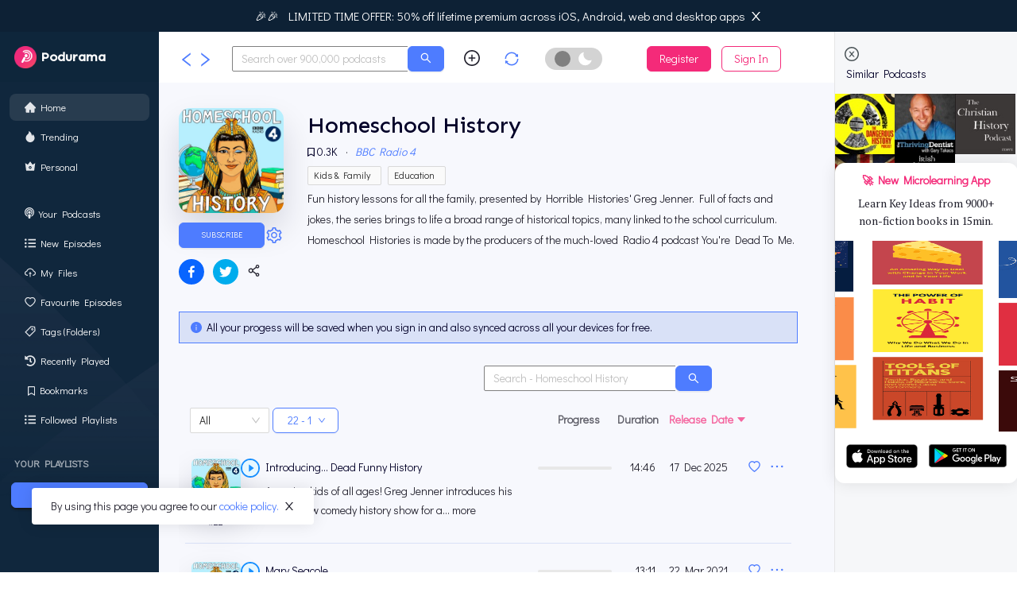

--- FILE ---
content_type: text/html; charset=utf-8
request_url: https://podurama.com/podcast/homeschool-history-i1508131098
body_size: 23787
content:
<!DOCTYPE html><html><head><script>
                                (function(w,d,s,l,i){w[l]=w[l]||[];w[l].push({'gtm.start':
                                new Date().getTime(),event:'gtm.js'});var f=d.getElementsByTagName(s)[0],
                                j=d.createElement(s),dl=l!='dataLayer'?'&l='+l:'';j.async=true;j.src=
                                'https://www.googletagmanager.com/gtm.js?id='+i+dl;f.parentNode.insertBefore(j,f);
                                })(window,document,'script','dataLayer','GTM-NF26XWS');
          </script><link rel="preconnect" href="https://fonts.gstatic.com" crossorigin /><meta property="fb:app_id" content="331590264386487"/><meta charSet="UTF-8"/><meta name="viewport" content="width=device-width, initial-scale=1"/><link rel="icon" href="/static/favicon.png"/><meta http-equiv="content-language" content="en-us"/><meta name="apple-itunes-app" content="app-id=1497491520"/><link rel="stylesheet" type="text/css" href="/static/css/common.css"/><link rel="manifest" href="/static/manifest.json"/><link rel="preconnect" href="https://fonts.gstatic.com/"/><link rel="stylesheet" data-href="https://fonts.googleapis.com/css?family=Sen:500|Didact+Gothic:wght@400&amp;display=swap" data-optimized-fonts="true"/><link rel="stylesheet" data-href="https://fonts.googleapis.com/css2?family=PT+Serif&amp;display=swap" data-optimized-fonts="true"/><link rel="stylesheet" data-href="https://fonts.googleapis.com/css2?family=Zilla+Slab:wght@500;600&amp;display=swap" data-optimized-fonts="true"/><style>
        // body { 
        //   // background: black !important; // hsla(228, 55%, 98%, 1);
        //   background-color: hsla(228, 55%, 98%, 1) !important;
        //   // font: 11px menlo;
        //   // color: #fff;
        //   // font-family: &#x27;Open Sans&#x27;, sans-serif;
        //   // font-family: &#x27;Poppins&#x27;, sans-serif;
        //   // font-family: &#x27;Sen&#x27;, sans-serif;
        // }
        body {
          color: #24232f;
          font-family: &#x27;Didact Gothic&#x27;, sans-serif !important;
        }
        h1,h2,h3{
          font-family: &#x27;Sen&#x27;, sans-serif;
          color:  #030028 !important;
        }
        h2.gothic {
          font-family: &#x27;Didact Gothic&#x27;, sans-serif;
        }
        h4 {
          // font-family: &#x27;Zilla Slab&#x27;, sans-serif;
          font-family: &#x27;Didact Gothic&#x27;, sans-serif;
          color:  #030028 !important;
        }
        h4.white {
          color: white !important;
        }
        h5 {
          color:  #030028 !important;
        }
        p {
          color: #24232f; // #4e4c68;
        }
        h1.dark,h2.dark,h3.dark {
          color: #030028 !important;
        }
        .dark h1, .dark h2, .dark h3 {
          color: #030028 !important;
        }
        h4.dark, h5.dark,p.dark {
          color: #030028dd !important;
        }
        .dark h4, .dark h5, .dark p {
          color: #030028dd !important;
        }
        h5.light {
          color: white !important;
        }
        h1 {
          font-weight: 700;
        }
        .serif {
          // font-family: &#x27;Merriweather&#x27;, serif;
          font-family: &#x27;Zilla Slab&#x27;, serif;
        }
        h1.serif {
          // font-family: &#x27;Playfair Display&#x27;, serif;
          // font-family: &#x27;Merriweather&#x27;, serif;
          font-family: &#x27;Zilla Slab&#x27;, serif;
        }
        p.serif {
          // font-family: &#x27;Playfair Display&#x27;, serif;
          // font-family: &#x27;Merriweather&#x27;, serif;
          font-family: &#x27;PT Serif&#x27;, serif;
          color: #24232f;
        }
        h3.serif {
          // font-family: &#x27;Playfair Display&#x27;, serif;
          // font-family: &#x27;Merriweather&#x27;, serif;
          font-family: &#x27;Zilla Slab&#x27;, serif;
        }
        .extra-line-height {
          line-height: 26px;
        }
        // h3 {
        //   color: #132968;
        // }
        .ant-tabs-tab {
          font-family: &#x27;Sen&#x27;, sans-serif;
        }
        // html {
        //   background: hsla(228, 55%, 98%, 1);
        // }
        :global(a){
          color: #4E7CFF !important;
        }
        body {
          color: #24232f !important;
        }
        .css-link {
          cursor: pointer;
          color: #4E7CFF;
        }
        .ant-dropdown-menu-item, .ant-dropdown-menu-submenu-title {
          color: #24232f !important;
        }
        .ant-drawer-content-wrapper {
          width: 720px !important;
        }
        .ant-drawer-header {
          background-color: hsla(228, 55%, 98%, 1) !important;
          border-bottom: 1px solid hsla(223.9, 63.7%, 62.2%, 0.2);
        }
        .ant-drawer-content {
          background-color: hsla(228, 55%, 98%, 1) !important;
        }
        .ant-drawer-close, .ant-modal-close, .ant-form-item-label &gt; label {
          color: #030028 !important;
        }
        .ant-dropdown-menu, .ant-select-dropdown {
          background-color: hsla(228, 55%, 98%, 1) !important;
        }
        .ant-select-item {
          color: #24232f !important;
        }
        .ant-modal-confirm-content {
          color: #24232f !important;
        }
        .ant-select-item:hover {
          background-color: hsla(228, 55%, 98%, 1) !important;
        }
        .ant-modal-header, .ant-modal-body {
          background: hsla(228, 55%, 98%, 1) !important;
        }
        .ant-modal-header {
          border-bottom: 1px solid hsla(223.9, 63.7%, 62.2%, 0.2);
        }
        .ant-alert-message {
          color: #030028;
          opacity: 0.85;
        }
        .ant-tabs-bar {
          // color: hsla(223.9, 63.7%, 62.2%, 0.2);
          border-bottom: 1px solid hsla(223.9, 63.7%, 62.2%, 0.2);
        }
        .ant-tabs {
          color: rgba(0, 0, 0, 0.65);
        }
        .ant-modal-title, .ant-modal-confirm-body .ant-modal-confirm-title {
          color: #030028;
        }
        .ant-modal-content {
          border-radius: 24px !important;
        }
        .ant-modal-body {
          border-radius: 24px !important;
        }
        .ant-dropdown-menu-item:hover, .ant-dropdown-menu-submenu-title:hover {
          background-color: #a6a6a611 !important;
        }
        .ant-btn {
          border-radius: 6px !important;
        }
        .mb-0 {
          margin-bottom: 0;
        }
        .ml-2 {
          margin-left: 1em;
        }
        .mt-1 {
          margin-top: 0.5em;
        }
        .mt-2 {
          margin-top: 1em;
        }
        .separator {
          height: 1px;
          width: 100%;
          color: hsla(223.9, 63.7%, 62.2%, 0.2);
          background-color: hsla(223.9, 63.7%, 62.2%, 0.2);
          border: none;
        }
        .embed-code {
          font-size: 14px;
          margin-bottom: 0;
          margin-top: 12px;
        }
        .embed-widget {
          background: white;
          border: 1px solid #e5e5e5;
          color: black;
          padding: 8px;
          border-radius: 4px;
          font-size: 12px;
        }
        .text-center {
          text-align: center;
        }
        .place-1 input {
          background: white;
          border: 1px solid grey;
          color: #030028;
        }
        .ant-select-item-option-selected:not(.ant-select-item-option-disabled) {
          background-color: transparent !important;
        }
        .ant-select-item-option-selected:not(.ant-select-item-option-disabled):hover {
          background-color: transparent !important;
        }
      </style><title>Homeschool History | Listen on Podurama podcasts</title><meta name="robots" content="index,follow"/><meta name="googlebot" content="index,follow"/><meta name="description" content="Fun history lessons for all the family, presented by Horrible Histories&#x27; Greg Jenner. Full of facts and jokes, the series brings to life a broad range of historical topics, many li"/><meta name="twitter:card" content="summary"/><meta name="twitter:site" content="@podurama"/><meta name="twitter:creator" content="@podurama"/><meta property="og:title" content="Homeschool History"/><meta property="og:description" content="Fun history lessons for all the family, presented by Horrible Histories&#x27; Greg Jenner. Full of facts and jokes, the series brings to life a broad range of historical topics, many li"/><meta property="og:url" content="https://podurama.com/podcast/homeschool-history-i1508131098"/><meta property="og:type" content="website"/><meta property="og:image" content="http://ichef.bbci.co.uk/images/ic/3000x3000/p089jjkf.jpg"/><meta property="og:image:alt" content="Image of Homeschool History podcast"/><meta property="og:image:width" content="600"/><meta property="og:image:height" content="600"/><meta property="og:locale" content="en_IE"/><meta property="og:site_name" content="Podurama"/><link rel="canonical" href="https://podurama.com/podcast/homeschool-history-i1508131098"/><meta name="next-head-count" content="31"/><link rel="preload" href="/_next/static/css/6ba33aa3a1ed63f0f94c.css" as="style"/><link rel="stylesheet" href="/_next/static/css/6ba33aa3a1ed63f0f94c.css" data-n-g=""/><link rel="preload" href="/_next/static/css/17df873ac8a6c71785f6.css" as="style"/><link rel="stylesheet" href="/_next/static/css/17df873ac8a6c71785f6.css" data-n-p=""/><link rel="preload" href="/_next/static/css/c09624c62d94d7655ac8.css" as="style"/><link rel="stylesheet" href="/_next/static/css/c09624c62d94d7655ac8.css" data-n-p=""/><link rel="preload" href="/_next/static/css/3175da6bd8f8685c5684.css" as="style"/><link rel="stylesheet" href="/_next/static/css/3175da6bd8f8685c5684.css" data-n-p=""/><noscript data-n-css=""></noscript><script defer="" nomodule="" src="/_next/static/chunks/polyfills-a40ef1678bae11e696dba45124eadd70.js"></script><script src="/_next/static/chunks/webpack-0edbca5a251083cb0517.js" defer=""></script><script src="/_next/static/chunks/framework-bb8160a97ca9c7af5646.js" defer=""></script><script src="/_next/static/chunks/main-b128a882fbf5514e3048.js" defer=""></script><script src="/_next/static/chunks/pages/_app-e6db00f74c9ec8ad22a1.js" defer=""></script><script src="/_next/static/chunks/2879-8a365b4cf7553b6b97e4.js" defer=""></script><script src="/_next/static/chunks/8258-737076e7f8556468be24.js" defer=""></script><script src="/_next/static/chunks/6025-0f1e5efde4e55fe90379.js" defer=""></script><script src="/_next/static/chunks/2314-d84bbfbe235bc3c92e30.js" defer=""></script><script src="/_next/static/chunks/1522-de9d58b2e78e4058fbc1.js" defer=""></script><script src="/_next/static/chunks/4383-76d5764ea1b06123e7e1.js" defer=""></script><script src="/_next/static/chunks/6935-85ac2c301c8b3de0460c.js" defer=""></script><script src="/_next/static/chunks/6152-a8c2ec003f437ae1001e.js" defer=""></script><script src="/_next/static/chunks/8770-eaf2c68a8eb51b1229ea.js" defer=""></script><script src="/_next/static/chunks/8239-fe26e4dc9ce39c96813e.js" defer=""></script><script src="/_next/static/chunks/pages/podcast-3947e8755d311fae1e7d.js" defer=""></script><script src="/_next/static/cANnEHZ3aPu99MnYy8Q_O/_buildManifest.js" defer=""></script><script src="/_next/static/cANnEHZ3aPu99MnYy8Q_O/_ssgManifest.js" defer=""></script><style id="__jsx-1691895925">.list-item.jsx-1691895925{max-width:600px;font-size:0.9em;padding-top:calc(0.5 *1em);padding-bottom:calc(0.5 *1em);padding-left:1em;margin-left:12px;margin-right:12px;margin-top:calc(0.2 *1em);margin-bottom:calc(0.2 *1em);cursor:pointer;border-left:6px solid transparent;color:#e2e5e9 !important;}.list-item.jsx-1691895925:hover{background:#c5c5c522;border-radius:8px;}.list-item.jsx-1691895925 h4.jsx-1691895925{color:white !important;}.smart-playlist.jsx-1691895925{color:white;background:#4E7CFF;padding:4px 8px;border-radius:50%;margin-left:4px;}.focusClass.jsx-1691895925{background:#c5c5c522;margin-left:12px;margin-right:12px;border-radius:8px;}</style><style id="__jsx-4132528763">.close.jsx-4132528763{position:absolute;right:12px;top:8px;}.logo-wrapper.jsx-4132528763{padding-left:1.25em;background:#051E3424;padding-top:1.25em;padding-bottom:1.25em;}.logo-wrapper.jsx-4132528763 img.jsx-4132528763{width:40%;}.left-bar.jsx-4132528763{height:100%;width:14vw;min-width:200px;position:fixed;z-index:21;top:0px;-webkit-transition:top 1s;transition:top 1s;left:0;background-color:#122B44;overflow-x:hidden;border-right:0px solid #e6e6e6;}.left-bar.jsx-4132528763:after,.left-bar.jsx-4132528763:before{display:block;content:"";position:absolute;width:100%;height:100%;top:0;left:0;z-index:22;}.left-bar.jsx-4132528763:before{opacity:.1;background:#000000;}.left-bar-wrapper.jsx-4132528763{position:relative;max-height:calc(100vh - 75px);min-height:100%;overflow:auto;z-index:24;padding-bottom:10vh;}.left-bar-background.jsx-4132528763{background-image:url(/static/images/sidebar/bg.png);position:absolute;z-index:21;height:70%;width:100%;display:block;bottom:0;left:0;background-size:120% 98%;background-position:center top;background-repeat:no-repeat;}@media (max-width: 1080px){.leftCloseClassQuery.jsx-4132528763{width:0;min-width:0;background:none;}.removeTabsQuery.jsx-4132528763{display:none;}.close-icon{display:none;}.leftCloseClass .bars-icon{display:none;}}@media (min-width: 1080px){.toggle-button.jsx-4132528763{display:none;}.bars-icon{display:none;}.removeTabsQuery.jsx-4132528763{display:block;}}.left-bar.leftCloseClass.jsx-4132528763{z-index:10000;}.leftCloseClass.jsx-4132528763{width:40px;min-width:0;background:none;}.leftCloseClass.jsx-4132528763 p.jsx-4132528763{color:black;}.removeTabsFalse.jsx-4132528763{display:block;}p.jsx-4132528763{color:white;}.title.jsx-4132528763{padding-top:1em;padding-left:1.5em;font-size:0.9em;margin-top:1.25em;padding-bottom:0;margin-bottom:0;color:#e2e5e9;opacity:0.7;}.add-btn.jsx-4132528763{padding:1em;}.toggle-button.jsx-4132528763{text-align:right;margin-right:1em;}</style><style id="__jsx-2791331314">.btn-sub{background:#4E7CFF;color:white;}.btn-sub-common{font-size:10px;padding:4px 12px;width:100%;}.bg-circle.jsx-2791331314{border-radius:16px;height:24px;width:24px;background:rgba(51,51,51,0.7);color:white;margin:auto;text-align:center;}.btn-unsub{background:hsl(0,0%,93.3%);color:hsla(0,0%,6.7%,.6);font-weight:500;}</style><style id="__jsx-3545903364">.share-buttons svg{cursor:pointer;}.share-icon i{height:32px;width:32px;border:2px solid;border-radius:50%;}.share-icon svg{font-size:1.2em;margin-top:0.35em;}</style><style id="__jsx-4113281971">.btn-unsub{background:hsl(0,0%,93.3%);color:hsla(0,0%,6.7%,.6);font-weight:500;}</style><style id="__jsx-1119811586">p.jsx-1119811586{font-weight:600;opacity:0.7;margin-bottom:0;}.sortRelease.jsx-1119811586{cursor:pointer;color:#F42A79;}.episode-pagination{max-width:70vw;-webkit-flex-flow:row wrap;-ms-flex-flow:row wrap;flex-flow:row wrap;display:-webkit-box;display:-webkit-flex;display:-ms-flexbox;display:flex;-webkit-box-pack:start;-webkit-justify-content:flex-start;-ms-flex-pack:start;justify-content:flex-start;}.episode-pagination li{width:112px;text-align:right;border:1px solid hsla(223.9, 63.7%, 62.2%, 0.2);margin-left:1em;border-radius:1em;margin-top:0.25em;margin-bottom:0.25em;}.episode-pagination li:hover{background-color:hsla(223.9, 63.7%, 62.2%, 0.2);}.rate.jsx-1119811586{text-align:right;}@media (max-width: 1080px){.rate{text-align:left;}.episode-num.jsx-1119811586{display:none;}}</style><style id="__jsx-3719383477">.load-image.jsx-3719383477{background-color:hsla(223, 22%, 97%, 0.99);}</style><style id="__jsx-4273934206">.main.jsx-4273934206{max-width:36px;}.rating.jsx-4273934206{padding-right:2px;}.rating-main.jsx-4273934206{max-width:36px;}.ant-radio-group-solid .ant-radio-button-wrapper-checked:not(.ant-radio-button-wrapper-disabled){background:#4E7CFF;border-color:#4E7CFF;}@media (max-width: 1080px){.rating-main.jsx-4273934206{max-width:32px;}}</style><style id="__jsx-1250933372">.main.jsx-1250933372{max-height:30vh;overflow:auto;color:undefined;}.main.jsx-1250933372>div.jsx-1250933372{width:96%;line-height:1.75;}.limit-lines.jsx-1250933372{text-overflow:ellipsis;line-height:16px;max-height:calc(3 * 1.1em);overflow:hidden;display:-webkit-box;-webkit-box-orient:vertical;}.more.jsx-1250933372{position:absolute;right:1.25em;bottom:10px;background:hsla(228,55%,98%,1);padding-left:1em;color:blue;}.podcast.jsx-1250933372{-webkit-line-clamp:calc(3 - 2);}.episode.jsx-1250933372{cursor:pointer;-webkit-line-clamp:calc(3 - 1);}.podcast img{max-width:120px;}.podcast p,.episode span{font-size:0.95rem !important;}.episode p,.episode span{font-size:0.85rem !important;}.limit-lines.episode p{margin-bottom:0;overflow:hidden;text-overflow:ellipsis;white-space:nowrap;line-height:1.75;max-height:calc(3 * 16px);-webkit-line-clamp:3;-webkit-box-orient:vertical;}.podcast p{margin-bottom:0;}@media (min-width: 320px){.hide-media.jsx-1250933372{display:none;}}</style><style id="__jsx-2527943889">.ant-slider-rail{background-color:#e8e8e8;}.app-progress-bar.jsx-2527943889{height:4px;background-color:#e8e8e8;border-radius:12px;}.app-progress-bar-child.jsx-2527943889{height:4px;border-radius:12px;background:#4E7CFF;width:0%;}</style><style id="__jsx-3374879242">.episode-title.jsx-3374879242{display:-webkit-box;-webkit-line-clamp:2;-webkit-box-orient:vertical;overflow:hidden;font-family:'Didact Gothic',sans-serif;font-size:14px;}.episode-title.jsx-3374879242:hover{-webkit-text-decoration:underline;text-decoration:underline;cursor:pointer;}.podcast-item.jsx-3374879242{border-radius:1em;padding:0.25rem 0.5rem;position:relative;}.episode-list-item{padding:0.5rem 0.5rem;padding-bottom:0.25rem;}.podcast-item.jsx-3374879242 Col.jsx-3374879242{text-align:center;}h4.jsx-3374879242{padding-right:1em;}.image-container.jsx-3374879242{width:4.5em;min-height:60px;max-width:100%;}.image-container img,.load-image.jsx-3374879242{image-rendering:-o-crisp-edges;max-width:100%;max-height:100%;min-height:56px;border-radius:0.5em;box-shadow:0 20px 40px 0 rgba(0,11,40,.14);}.load-image.jsx-3374879242{background-color:hsla(223, 22%, 97%, 0.99);}@media (max-width: 767.98px){.episode-options-app{-webkit-transform:translate(0,-8vh);-ms-transform:translate(0,-8vh);transform:translate(0,-8vh);}}@media (max-width: 1080px){.image-container.jsx-3374879242{width:3.25em;}.image-container img,.load-image.jsx-3374879242{min-height:3.25em;}}.image-container-markup img{max-width:150px;max-height:150px;}.image-container-markup p{margin-bottom:0;}.ant-slider-handle{display:none;}</style><style id="__jsx-456578837">.title.jsx-456578837{margin-bottom:0;}.main-img-wrapper.jsx-456578837{position:relative;height:0;padding-top:100%;margin-bottom:1em;}.main-img{position:absolute;top:0;left:0;max-width:100%;height:auto;min-height:calc(1.1*120px);min-width:calc(1.1*120px);margin-right:2em;margin-bottom:2em;border-radius:1em;box-shadow:0 20px 40px 0 rgba(0,11,40,.14);}.box-shadow{box-shadow:0 4px 4px -2px rgba(0,0,0,.2);}.header.jsx-456578837{opacity:0;}.header.header-visible.jsx-456578837{opacity:1;-webkit-transition:opacity 600ms 0ms;transition:opacity 600ms 0ms;}</style><style id="__jsx-1203379973">.cookie-consent-popup.jsx-1203379973{position:fixed;left:40px;bottom:60px;z-index:100;background:white;padding:12px 24px;border-radius:4px;box-shadow:rgba(0,0,0,0.1) 0px 0px 20px;}</style><style id="__jsx-2386403207">@page{margin:0;size:768px 1024px;}@media screen{}.layout-style.jsx-2386403207{margin-left:14vw;margin-right:min(18vw, 300px);}.main.jsx-2386403207{padding:3.25em;padding-bottom:16%;padding-top:96px;-webkit-transition:padding-top 1s;transition:padding-top 1s;background-color:hsla(228, 55%, 98%, 1);height:auto;min-height:100vh;}a{color:#4E7CFF;}.promo-div.jsx-2386403207{display:none;}.promo-div.jsx-2386403207 img.jsx-2386403207{margin:1em 0;border-radius:8px;}@media (max-width: 767.98px){.promo-div.jsx-2386403207{display:block;}.layout-style.jsx-2386403207{margin-right:0;margin-left:0;}.main.jsx-2386403207{padding:0.5em;padding-top:96px;padding-left:1em;padding-bottom:25%;}}@media (min-width: 768px) and (max-width: 1080px){.promo-div.jsx-2386403207{display:block;}.layout-style.jsx-2386403207{margin-right:0;margin-left:0;}.main.jsx-2386403207{padding:2em;padding-top:96px;padding-left:3.25em;padding-bottom:20%;}}</style><style id="__jsx-3924387468">.page-transition-enter{opacity:0;}.page-transition-enter-active{opacity:1;-webkit-transition:opacity 300ms;transition:opacity 300ms;}.page-transition-exit{opacity:1;}.page-transition-exit-active{opacity:0;-webkit-transition:opacity 300ms;transition:opacity 300ms;}</style><style data-href="https://fonts.googleapis.com/css?family=Sen:500|Didact+Gothic:wght@400&display=swap">@font-face{font-family:'Didact Gothic';font-style:normal;font-weight:400;font-display:swap;src:url(https://fonts.gstatic.com/s/didactgothic/v21/ahcfv8qz1zt6hCC5G4F_P4ASlUuYoA.woff) format('woff')}@font-face{font-family:'Sen';font-style:normal;font-weight:500;font-display:swap;src:url(https://fonts.gstatic.com/s/sen/v12/6xK0dSxYI9_dkN18-vZKK2EISBi5L4nAkw.woff) format('woff')}@font-face{font-family:'Didact Gothic';font-style:normal;font-weight:400;font-display:swap;src:url(https://fonts.gstatic.com/s/didactgothic/v21/ahcfv8qz1zt6hCC5G4F_P4ASlUaYpmDmYyVwrA.woff2) format('woff2');unicode-range:U+0460-052F,U+1C80-1C8A,U+20B4,U+2DE0-2DFF,U+A640-A69F,U+FE2E-FE2F}@font-face{font-family:'Didact Gothic';font-style:normal;font-weight:400;font-display:swap;src:url(https://fonts.gstatic.com/s/didactgothic/v21/ahcfv8qz1zt6hCC5G4F_P4ASlU-YpmDmYyVwrA.woff2) format('woff2');unicode-range:U+0301,U+0400-045F,U+0490-0491,U+04B0-04B1,U+2116}@font-face{font-family:'Didact Gothic';font-style:normal;font-weight:400;font-display:swap;src:url(https://fonts.gstatic.com/s/didactgothic/v21/ahcfv8qz1zt6hCC5G4F_P4ASlUeYpmDmYyVwrA.woff2) format('woff2');unicode-range:U+1F00-1FFF}@font-face{font-family:'Didact Gothic';font-style:normal;font-weight:400;font-display:swap;src:url(https://fonts.gstatic.com/s/didactgothic/v21/ahcfv8qz1zt6hCC5G4F_P4ASlUiYpmDmYyVwrA.woff2) format('woff2');unicode-range:U+0370-0377,U+037A-037F,U+0384-038A,U+038C,U+038E-03A1,U+03A3-03FF}@font-face{font-family:'Didact Gothic';font-style:normal;font-weight:400;font-display:swap;src:url(https://fonts.gstatic.com/s/didactgothic/v21/ahcfv8qz1zt6hCC5G4F_P4ASlUWYpmDmYyVwrA.woff2) format('woff2');unicode-range:U+0100-02BA,U+02BD-02C5,U+02C7-02CC,U+02CE-02D7,U+02DD-02FF,U+0304,U+0308,U+0329,U+1D00-1DBF,U+1E00-1E9F,U+1EF2-1EFF,U+2020,U+20A0-20AB,U+20AD-20C0,U+2113,U+2C60-2C7F,U+A720-A7FF}@font-face{font-family:'Didact Gothic';font-style:normal;font-weight:400;font-display:swap;src:url(https://fonts.gstatic.com/s/didactgothic/v21/ahcfv8qz1zt6hCC5G4F_P4ASlUuYpmDmYyU.woff2) format('woff2');unicode-range:U+0000-00FF,U+0131,U+0152-0153,U+02BB-02BC,U+02C6,U+02DA,U+02DC,U+0304,U+0308,U+0329,U+2000-206F,U+20AC,U+2122,U+2191,U+2193,U+2212,U+2215,U+FEFF,U+FFFD}@font-face{font-family:'Sen';font-style:normal;font-weight:500;font-display:swap;src:url(https://fonts.gstatic.com/s/sen/v12/6xK0dSxYI9_dkN18-vZKK2EISBi5L4fAkx1v_8GOxi40.woff) format('woff');unicode-range:U+0100-02BA,U+02BD-02C5,U+02C7-02CC,U+02CE-02D7,U+02DD-02FF,U+0304,U+0308,U+0329,U+1D00-1DBF,U+1E00-1E9F,U+1EF2-1EFF,U+2020,U+20A0-20AB,U+20AD-20C0,U+2113,U+2C60-2C7F,U+A720-A7FF}@font-face{font-family:'Sen';font-style:normal;font-weight:500;font-display:swap;src:url(https://fonts.gstatic.com/s/sen/v12/6xK0dSxYI9_dkN18-vZKK2EISBi5L4nAkx1v_8GOxg.woff) format('woff');unicode-range:U+0000-00FF,U+0131,U+0152-0153,U+02BB-02BC,U+02C6,U+02DA,U+02DC,U+0304,U+0308,U+0329,U+2000-206F,U+20AC,U+2122,U+2191,U+2193,U+2212,U+2215,U+FEFF,U+FFFD}</style><style data-href="https://fonts.googleapis.com/css2?family=PT+Serif&display=swap">@font-face{font-family:'PT Serif';font-style:normal;font-weight:400;font-display:swap;src:url(https://fonts.gstatic.com/s/ptserif/v19/EJRVQgYoZZY2vCFuvDFS.woff) format('woff')}@font-face{font-family:'PT Serif';font-style:normal;font-weight:400;font-display:swap;src:url(https://fonts.gstatic.com/s/ptserif/v19/EJRVQgYoZZY2vCFuvAFbzr-_dSb_nco.woff2) format('woff2');unicode-range:U+0460-052F,U+1C80-1C8A,U+20B4,U+2DE0-2DFF,U+A640-A69F,U+FE2E-FE2F}@font-face{font-family:'PT Serif';font-style:normal;font-weight:400;font-display:swap;src:url(https://fonts.gstatic.com/s/ptserif/v19/EJRVQgYoZZY2vCFuvAFSzr-_dSb_nco.woff2) format('woff2');unicode-range:U+0301,U+0400-045F,U+0490-0491,U+04B0-04B1,U+2116}@font-face{font-family:'PT Serif';font-style:normal;font-weight:400;font-display:swap;src:url(https://fonts.gstatic.com/s/ptserif/v19/EJRVQgYoZZY2vCFuvAFYzr-_dSb_nco.woff2) format('woff2');unicode-range:U+0100-02BA,U+02BD-02C5,U+02C7-02CC,U+02CE-02D7,U+02DD-02FF,U+0304,U+0308,U+0329,U+1D00-1DBF,U+1E00-1E9F,U+1EF2-1EFF,U+2020,U+20A0-20AB,U+20AD-20C0,U+2113,U+2C60-2C7F,U+A720-A7FF}@font-face{font-family:'PT Serif';font-style:normal;font-weight:400;font-display:swap;src:url(https://fonts.gstatic.com/s/ptserif/v19/EJRVQgYoZZY2vCFuvAFWzr-_dSb_.woff2) format('woff2');unicode-range:U+0000-00FF,U+0131,U+0152-0153,U+02BB-02BC,U+02C6,U+02DA,U+02DC,U+0304,U+0308,U+0329,U+2000-206F,U+20AC,U+2122,U+2191,U+2193,U+2212,U+2215,U+FEFF,U+FFFD}</style><style data-href="https://fonts.googleapis.com/css2?family=Zilla+Slab:wght@500;600&display=swap">@font-face{font-family:'Zilla Slab';font-style:normal;font-weight:500;font-display:swap;src:url(https://fonts.gstatic.com/s/zillaslab/v12/dFa5ZfeM_74wlPZtksIFYskZ2Hc.woff) format('woff')}@font-face{font-family:'Zilla Slab';font-style:normal;font-weight:600;font-display:swap;src:url(https://fonts.gstatic.com/s/zillaslab/v12/dFa5ZfeM_74wlPZtksIFYuUe2Hc.woff) format('woff')}@font-face{font-family:'Zilla Slab';font-style:normal;font-weight:500;font-display:swap;src:url(https://fonts.gstatic.com/s/zillaslab/v12/dFa5ZfeM_74wlPZtksIFYskZ6H2pW3pwfa3Efg.woff2) format('woff2');unicode-range:U+0100-02BA,U+02BD-02C5,U+02C7-02CC,U+02CE-02D7,U+02DD-02FF,U+0304,U+0308,U+0329,U+1D00-1DBF,U+1E00-1E9F,U+1EF2-1EFF,U+2020,U+20A0-20AB,U+20AD-20C0,U+2113,U+2C60-2C7F,U+A720-A7FF}@font-face{font-family:'Zilla Slab';font-style:normal;font-weight:500;font-display:swap;src:url(https://fonts.gstatic.com/s/zillaslab/v12/dFa5ZfeM_74wlPZtksIFYskZ6HOpW3pwfa0.woff2) format('woff2');unicode-range:U+0000-00FF,U+0131,U+0152-0153,U+02BB-02BC,U+02C6,U+02DA,U+02DC,U+0304,U+0308,U+0329,U+2000-206F,U+20AC,U+2122,U+2191,U+2193,U+2212,U+2215,U+FEFF,U+FFFD}@font-face{font-family:'Zilla Slab';font-style:normal;font-weight:600;font-display:swap;src:url(https://fonts.gstatic.com/s/zillaslab/v12/dFa5ZfeM_74wlPZtksIFYuUe6H2pW3pwfa3Efg.woff2) format('woff2');unicode-range:U+0100-02BA,U+02BD-02C5,U+02C7-02CC,U+02CE-02D7,U+02DD-02FF,U+0304,U+0308,U+0329,U+1D00-1DBF,U+1E00-1E9F,U+1EF2-1EFF,U+2020,U+20A0-20AB,U+20AD-20C0,U+2113,U+2C60-2C7F,U+A720-A7FF}@font-face{font-family:'Zilla Slab';font-style:normal;font-weight:600;font-display:swap;src:url(https://fonts.gstatic.com/s/zillaslab/v12/dFa5ZfeM_74wlPZtksIFYuUe6HOpW3pwfa0.woff2) format('woff2');unicode-range:U+0000-00FF,U+0131,U+0152-0153,U+02BB-02BC,U+02C6,U+02DA,U+02DC,U+0304,U+0308,U+0329,U+2000-206F,U+20AC,U+2122,U+2191,U+2193,U+2212,U+2215,U+FEFF,U+FFFD}</style></head><body><noscript><iframe src="https://www.googletagmanager.com/ns.html?id=GTM-NF26XWS" height="0" width="0" style="display:none;visibility:hidden"></iframe></noscript><div id="__next"><div class="jsx-2386403207 layout-style"><div class="jsx-4132528763 left-bar leftCloseClassQuery"><div class="jsx-4132528763 left-bar-wrapper"><div class="jsx-4132528763"><p class="jsx-4132528763 toggle-button"><svg aria-hidden="true" focusable="false" data-prefix="fas" data-icon="bars" class="svg-inline--fa fa-bars fa-w-14 fa-lg bars-icon" role="img" xmlns="http://www.w3.org/2000/svg" viewBox="0 0 448 512"><path fill="currentColor" d="M16 132h416c8.837 0 16-7.163 16-16V76c0-8.837-7.163-16-16-16H16C7.163 60 0 67.163 0 76v40c0 8.837 7.163 16 16 16zm0 160h416c8.837 0 16-7.163 16-16v-40c0-8.837-7.163-16-16-16H16c-8.837 0-16 7.163-16 16v40c0 8.837 7.163 16 16 16zm0 160h416c8.837 0 16-7.163 16-16v-40c0-8.837-7.163-16-16-16H16c-8.837 0-16 7.163-16 16v40c0 8.837 7.163 16 16 16z"></path></svg></p></div><div class="jsx-4132528763 logo-wrapper"><a style="display:flex;align-items:center" class="jsx-4132528763" href="/home"><img style="width:2em" src="/static/icons/icons-192.png" alt="Podurama logo" class="jsx-4132528763"/><h3 style="color:white;font-weight:700;margin-bottom:0" class="jsx-4132528763"> <span style="color:white" class="jsx-4132528763">Podurama</span></h3></a></div><div style="height:12px" class="jsx-4132528763"></div><div class="jsx-4132528763 removeTabsQuery removeTabs"><div class="jsx-1691895925"><a class="jsx-1691895925" href="/home"><div style="display:flex;align-items:center" class="jsx-1691895925 list-item "><div style="font-size:14px" class="jsx-1691895925"><span role="img" aria-label="home" class="anticon anticon-home"><svg viewBox="64 64 896 896" focusable="false" data-icon="home" width="1em" height="1em" fill="currentColor" aria-hidden="true"><path d="M946.5 505L534.6 93.4a31.93 31.93 0 00-45.2 0L77.5 505c-12 12-18.8 28.3-18.8 45.3 0 35.3 28.7 64 64 64h43.4V908c0 17.7 14.3 32 32 32H448V716h112v224h265.9c17.7 0 32-14.3 32-32V614.3h43.4c17 0 33.3-6.7 45.3-18.8 24.9-25 24.9-65.5-.1-90.5z"></path></svg></span>  </div><h4 style="margin-bottom:-2px" class="jsx-1691895925">Home</h4></div></a></div><div class="jsx-1691895925"><a class="jsx-1691895925" href="/top-charts/for-you"><div style="display:flex;align-items:center" class="jsx-1691895925 list-item "><div style="font-size:14px" class="jsx-1691895925"><span role="img" aria-label="fire" class="anticon anticon-fire"><svg viewBox="64 64 896 896" focusable="false" data-icon="fire" width="1em" height="1em" fill="currentColor" aria-hidden="true"><path d="M834.1 469.2A347.49 347.49 0 00751.2 354l-29.1-26.7a8.09 8.09 0 00-13 3.3l-13 37.3c-8.1 23.4-23 47.3-44.1 70.8-1.4 1.5-3 1.9-4.1 2-1.1.1-2.8-.1-4.3-1.5-1.4-1.2-2.1-3-2-4.8 3.7-60.2-14.3-128.1-53.7-202C555.3 171 510 123.1 453.4 89.7l-41.3-24.3c-5.4-3.2-12.3 1-12 7.3l2.2 48c1.5 32.8-2.3 61.8-11.3 85.9-11 29.5-26.8 56.9-47 81.5a295.64 295.64 0 01-47.5 46.1 352.6 352.6 0 00-100.3 121.5A347.75 347.75 0 00160 610c0 47.2 9.3 92.9 27.7 136a349.4 349.4 0 0075.5 110.9c32.4 32 70 57.2 111.9 74.7C418.5 949.8 464.5 959 512 959s93.5-9.2 136.9-27.3A348.6 348.6 0 00760.8 857c32.4-32 57.8-69.4 75.5-110.9a344.2 344.2 0 0027.7-136c0-48.8-10-96.2-29.9-140.9z"></path></svg></span>  </div><h4 style="margin-bottom:-2px" class="jsx-1691895925">Trending</h4></div></a></div><div class="jsx-1691895925"><a class="jsx-1691895925" href="/personal"><div style="display:flex;align-items:center" class="jsx-1691895925 list-item "><div style="font-size:14px" class="jsx-1691895925"><span role="img" aria-label="crown" class="anticon anticon-crown"><svg viewBox="64 64 896 896" focusable="false" data-icon="crown" width="1em" height="1em" fill="currentColor" aria-hidden="true"><path d="M899.6 276.5L705 396.4 518.4 147.5a8.06 8.06 0 00-12.9 0L319 396.4 124.3 276.5c-5.7-3.5-13.1 1.2-12.2 7.9L188.5 865c1.1 7.9 7.9 14 16 14h615.1c8 0 14.9-6 15.9-14l76.4-580.6c.8-6.7-6.5-11.4-12.3-7.9zM512 734.2c-62.1 0-112.6-50.5-112.6-112.6S449.9 509 512 509s112.6 50.5 112.6 112.6S574.1 734.2 512 734.2zm0-160.9c-26.6 0-48.2 21.6-48.2 48.3 0 26.6 21.6 48.3 48.2 48.3s48.2-21.6 48.2-48.3c0-26.6-21.6-48.3-48.2-48.3z"></path></svg></span>  </div><h4 style="margin-bottom:-2px" class="jsx-1691895925">Personal</h4></div></a></div><div style="height:20px" class="jsx-4132528763"></div><div class="jsx-1691895925"><a rel="nofollow" class="jsx-1691895925" href="/subscribed-podcasts"><div style="display:flex;align-items:center" class="jsx-1691895925 list-item "><div style="font-size:14px" class="jsx-1691895925"><svg aria-hidden="true" focusable="false" data-prefix="fas" data-icon="podcast" class="svg-inline--fa fa-podcast fa-w-14 " role="img" xmlns="http://www.w3.org/2000/svg" viewBox="0 0 448 512"><path fill="currentColor" d="M267.429 488.563C262.286 507.573 242.858 512 224 512c-18.857 0-38.286-4.427-43.428-23.437C172.927 460.134 160 388.898 160 355.75c0-35.156 31.142-43.75 64-43.75s64 8.594 64 43.75c0 32.949-12.871 104.179-20.571 132.813zM156.867 288.554c-18.693-18.308-29.958-44.173-28.784-72.599 2.054-49.724 42.395-89.956 92.124-91.881C274.862 121.958 320 165.807 320 220c0 26.827-11.064 51.116-28.866 68.552-2.675 2.62-2.401 6.986.628 9.187 9.312 6.765 16.46 15.343 21.234 25.363 1.741 3.654 6.497 4.66 9.449 1.891 28.826-27.043 46.553-65.783 45.511-108.565-1.855-76.206-63.595-138.208-139.793-140.369C146.869 73.753 80 139.215 80 220c0 41.361 17.532 78.7 45.55 104.989 2.953 2.771 7.711 1.77 9.453-1.887 4.774-10.021 11.923-18.598 21.235-25.363 3.029-2.2 3.304-6.566.629-9.185zM224 0C100.204 0 0 100.185 0 224c0 89.992 52.602 165.647 125.739 201.408 4.333 2.118 9.267-1.544 8.535-6.31-2.382-15.512-4.342-30.946-5.406-44.339-.146-1.836-1.149-3.486-2.678-4.512-47.4-31.806-78.564-86.016-78.187-147.347.592-96.237 79.29-174.648 175.529-174.899C320.793 47.747 400 126.797 400 224c0 61.932-32.158 116.49-80.65 147.867-.999 14.037-3.069 30.588-5.624 47.23-.732 4.767 4.203 8.429 8.535 6.31C395.227 389.727 448 314.187 448 224 448 100.205 347.815 0 224 0zm0 160c-35.346 0-64 28.654-64 64s28.654 64 64 64 64-28.654 64-64-28.654-64-64-64z"></path></svg>  </div><h4 style="margin-bottom:-1px" class="jsx-1691895925"><span class="jsx-1691895925">Your Podcasts</span></h4></div></a></div><div class="jsx-1691895925"><a rel="nofollow" class="jsx-1691895925" href="/new-episodes"><div style="display:flex;align-items:center" class="jsx-1691895925 list-item "><div style="font-size:14px" class="jsx-1691895925"><svg aria-hidden="true" focusable="false" data-prefix="fas" data-icon="list-ul" class="svg-inline--fa fa-list-ul fa-w-16 " role="img" xmlns="http://www.w3.org/2000/svg" viewBox="0 0 512 512"><path fill="currentColor" d="M48 48a48 48 0 1 0 48 48 48 48 0 0 0-48-48zm0 160a48 48 0 1 0 48 48 48 48 0 0 0-48-48zm0 160a48 48 0 1 0 48 48 48 48 0 0 0-48-48zm448 16H176a16 16 0 0 0-16 16v32a16 16 0 0 0 16 16h320a16 16 0 0 0 16-16v-32a16 16 0 0 0-16-16zm0-320H176a16 16 0 0 0-16 16v32a16 16 0 0 0 16 16h320a16 16 0 0 0 16-16V80a16 16 0 0 0-16-16zm0 160H176a16 16 0 0 0-16 16v32a16 16 0 0 0 16 16h320a16 16 0 0 0 16-16v-32a16 16 0 0 0-16-16z"></path></svg>  </div><h4 style="margin-bottom:-1px" class="jsx-1691895925"><span class="jsx-1691895925">New Episodes</span></h4></div></a></div><div class="jsx-1691895925"><a rel="nofollow" class="jsx-1691895925" href="/my-files"><div style="display:flex;align-items:center" class="jsx-1691895925 list-item "><div style="font-size:14px" class="jsx-1691895925"><span role="img" aria-label="cloud-upload" class="anticon anticon-cloud-upload"><svg viewBox="64 64 896 896" focusable="false" data-icon="cloud-upload" width="1em" height="1em" fill="currentColor" aria-hidden="true"><path d="M518.3 459a8 8 0 00-12.6 0l-112 141.7a7.98 7.98 0 006.3 12.9h73.9V856c0 4.4 3.6 8 8 8h60c4.4 0 8-3.6 8-8V613.7H624c6.7 0 10.4-7.7 6.3-12.9L518.3 459z"></path><path d="M811.4 366.7C765.6 245.9 648.9 160 512.2 160S258.8 245.8 213 366.6C127.3 389.1 64 467.2 64 560c0 110.5 89.5 200 199.9 200H304c4.4 0 8-3.6 8-8v-60c0-4.4-3.6-8-8-8h-40.1c-33.7 0-65.4-13.4-89-37.7-23.5-24.2-36-56.8-34.9-90.6.9-26.4 9.9-51.2 26.2-72.1 16.7-21.3 40.1-36.8 66.1-43.7l37.9-9.9 13.9-36.6c8.6-22.8 20.6-44.1 35.7-63.4a245.6 245.6 0 0152.4-49.9c41.1-28.9 89.5-44.2 140-44.2s98.9 15.3 140 44.2c19.9 14 37.5 30.8 52.4 49.9 15.1 19.3 27.1 40.7 35.7 63.4l13.8 36.5 37.8 10C846.1 454.5 884 503.8 884 560c0 33.1-12.9 64.3-36.3 87.7a123.07 123.07 0 01-87.6 36.3H720c-4.4 0-8 3.6-8 8v60c0 4.4 3.6 8 8 8h40.1C870.5 760 960 670.5 960 560c0-92.7-63.1-170.7-148.6-193.3z"></path></svg></span>  </div><h4 style="margin-bottom:-1px" class="jsx-1691895925"><span class="jsx-1691895925">My Files</span></h4></div></a></div><div class="jsx-1691895925"><a rel="nofollow" class="jsx-1691895925" href="/favourites"><div style="display:flex;align-items:center" class="jsx-1691895925 list-item "><div style="font-size:14px" class="jsx-1691895925"><span role="img" aria-label="heart" class="anticon anticon-heart"><svg viewBox="64 64 896 896" focusable="false" data-icon="heart" width="1em" height="1em" fill="currentColor" aria-hidden="true"><path d="M923 283.6a260.04 260.04 0 00-56.9-82.8 264.4 264.4 0 00-84-55.5A265.34 265.34 0 00679.7 125c-49.3 0-97.4 13.5-139.2 39-10 6.1-19.5 12.8-28.5 20.1-9-7.3-18.5-14-28.5-20.1-41.8-25.5-89.9-39-139.2-39-35.5 0-69.9 6.8-102.4 20.3-31.4 13-59.7 31.7-84 55.5a258.44 258.44 0 00-56.9 82.8c-13.9 32.3-21 66.6-21 101.9 0 33.3 6.8 68 20.3 103.3 11.3 29.5 27.5 60.1 48.2 91 32.8 48.9 77.9 99.9 133.9 151.6 92.8 85.7 184.7 144.9 188.6 147.3l23.7 15.2c10.5 6.7 24 6.7 34.5 0l23.7-15.2c3.9-2.5 95.7-61.6 188.6-147.3 56-51.7 101.1-102.7 133.9-151.6 20.7-30.9 37-61.5 48.2-91 13.5-35.3 20.3-70 20.3-103.3.1-35.3-7-69.6-20.9-101.9zM512 814.8S156 586.7 156 385.5C156 283.6 240.3 201 344.3 201c73.1 0 136.5 40.8 167.7 100.4C543.2 241.8 606.6 201 679.7 201c104 0 188.3 82.6 188.3 184.5 0 201.2-356 429.3-356 429.3z"></path></svg></span>  </div><h4 style="margin-bottom:-1px" class="jsx-1691895925"><span class="jsx-1691895925">Favourite Episodes</span></h4></div></a></div><div class="jsx-1691895925"><a rel="nofollow" class="jsx-1691895925" href="/tags"><div style="display:flex;align-items:center" class="jsx-1691895925 list-item "><div style="font-size:14px" class="jsx-1691895925"><span role="img" aria-label="tag" class="anticon anticon-tag"><svg viewBox="64 64 896 896" focusable="false" data-icon="tag" width="1em" height="1em" fill="currentColor" aria-hidden="true"><path d="M938 458.8l-29.6-312.6c-1.5-16.2-14.4-29-30.6-30.6L565.2 86h-.4c-3.2 0-5.7 1-7.6 2.9L88.9 557.2a9.96 9.96 0 000 14.1l363.8 363.8c1.9 1.9 4.4 2.9 7.1 2.9s5.2-1 7.1-2.9l468.3-468.3c2-2.1 3-5 2.8-8zM459.7 834.7L189.3 564.3 589 164.6 836 188l23.4 247-399.7 399.7zM680 256c-48.5 0-88 39.5-88 88s39.5 88 88 88 88-39.5 88-88-39.5-88-88-88zm0 120c-17.7 0-32-14.3-32-32s14.3-32 32-32 32 14.3 32 32-14.3 32-32 32z"></path></svg></span>  </div><h4 style="margin-bottom:-1px" class="jsx-1691895925"><span class="jsx-1691895925">Tags (Folders)</span></h4></div></a></div><div class="jsx-1691895925"><a rel="nofollow" class="jsx-1691895925" href="/recently-played"><div style="display:flex;align-items:center" class="jsx-1691895925 list-item "><div style="font-size:14px" class="jsx-1691895925"><svg aria-hidden="true" focusable="false" data-prefix="fas" data-icon="history" class="svg-inline--fa fa-history fa-w-16 " role="img" xmlns="http://www.w3.org/2000/svg" viewBox="0 0 512 512"><path fill="currentColor" d="M504 255.531c.253 136.64-111.18 248.372-247.82 248.468-59.015.042-113.223-20.53-155.822-54.911-11.077-8.94-11.905-25.541-1.839-35.607l11.267-11.267c8.609-8.609 22.353-9.551 31.891-1.984C173.062 425.135 212.781 440 256 440c101.705 0 184-82.311 184-184 0-101.705-82.311-184-184-184-48.814 0-93.149 18.969-126.068 49.932l50.754 50.754c10.08 10.08 2.941 27.314-11.313 27.314H24c-8.837 0-16-7.163-16-16V38.627c0-14.254 17.234-21.393 27.314-11.314l49.372 49.372C129.209 34.136 189.552 8 256 8c136.81 0 247.747 110.78 248 247.531zm-180.912 78.784l9.823-12.63c8.138-10.463 6.253-25.542-4.21-33.679L288 256.349V152c0-13.255-10.745-24-24-24h-16c-13.255 0-24 10.745-24 24v135.651l65.409 50.874c10.463 8.137 25.541 6.253 33.679-4.21z"></path></svg>  </div><h4 style="margin-bottom:-1px" class="jsx-1691895925"><span class="jsx-1691895925">Recently Played</span></h4></div></a></div><div class="jsx-1691895925"><a rel="nofollow" class="jsx-1691895925" href="/bookmarks"><div style="display:flex;align-items:center" class="jsx-1691895925 list-item "><div style="font-size:14px" class="jsx-1691895925"><svg aria-hidden="true" focusable="false" data-prefix="far" data-icon="bookmark" class="svg-inline--fa fa-bookmark fa-w-12 " role="img" xmlns="http://www.w3.org/2000/svg" viewBox="0 0 384 512" style="margin-left:4px;font-size:12px"><path fill="currentColor" d="M336 0H48C21.49 0 0 21.49 0 48v464l192-112 192 112V48c0-26.51-21.49-48-48-48zm0 428.43l-144-84-144 84V54a6 6 0 0 1 6-6h276c3.314 0 6 2.683 6 5.996V428.43z"></path></svg>  </div><h4 style="margin-bottom:-1px" class="jsx-1691895925"><span class="jsx-1691895925">Bookmarks</span></h4></div></a></div><div class="jsx-1691895925"><a rel="nofollow" class="jsx-1691895925" href="/followed-playlists"><div style="display:flex;align-items:center" class="jsx-1691895925 list-item "><div style="font-size:14px" class="jsx-1691895925"><svg aria-hidden="true" focusable="false" data-prefix="fas" data-icon="list-ul" class="svg-inline--fa fa-list-ul fa-w-16 " role="img" xmlns="http://www.w3.org/2000/svg" viewBox="0 0 512 512"><path fill="currentColor" d="M48 48a48 48 0 1 0 48 48 48 48 0 0 0-48-48zm0 160a48 48 0 1 0 48 48 48 48 0 0 0-48-48zm0 160a48 48 0 1 0 48 48 48 48 0 0 0-48-48zm448 16H176a16 16 0 0 0-16 16v32a16 16 0 0 0 16 16h320a16 16 0 0 0 16-16v-32a16 16 0 0 0-16-16zm0-320H176a16 16 0 0 0-16 16v32a16 16 0 0 0 16 16h320a16 16 0 0 0 16-16V80a16 16 0 0 0-16-16zm0 160H176a16 16 0 0 0-16 16v32a16 16 0 0 0 16 16h320a16 16 0 0 0 16-16v-32a16 16 0 0 0-16-16z"></path></svg>  </div><h4 style="margin-bottom:-1px" class="jsx-1691895925"><span class="jsx-1691895925">Followed Playlists</span></h4></div></a></div><div class="jsx-4132528763"><p class="jsx-4132528763 title"><b class="jsx-4132528763">YOUR PLAYLISTS</b></p></div></div></div><div class="jsx-4132528763 left-bar-background"></div></div><div class="jsx-2386403207 main"><div class="jsx-2386403207 promo-div"><img style="max-width:100%" src="/static/images/PodcastReview.png" class="jsx-2386403207"/></div><div class="page-transition-enter"><div class="jsx-456578837 list"><div class="jsx-456578837"><header class="jsx-456578837"><div class="ant-row"><div style="padding-bottom:1em" class="ant-col ant-col-xs-10 ant-col-md-6 ant-col-xl-4"><div class="jsx-456578837 main-img-wrapper"><img alt="Homeschool History podcast" src="http://ichef.bbci.co.uk/images/ic/3000x3000/p089jjkf.jpg" class="jsx-456578837 main-img"/></div><div class="ant-row" style="align-items:center"><div class="ant-col ant-col-20"><div class="jsx-2791331314"><p class="jsx-2791331314">…</p></div></div><div style="text-align:right;margin-top:3px" class="ant-col ant-col-4"><div class="ant-dropdown-trigger jsx-456578837 ant-dropdown-link css-link"><span role="img" aria-label="setting" style="font-size:1.25rem" class="anticon anticon-setting"><svg viewBox="64 64 896 896" focusable="false" data-icon="setting" width="1em" height="1em" fill="currentColor" aria-hidden="true"><path d="M924.8 625.7l-65.5-56c3.1-19 4.7-38.4 4.7-57.8s-1.6-38.8-4.7-57.8l65.5-56a32.03 32.03 0 009.3-35.2l-.9-2.6a443.74 443.74 0 00-79.7-137.9l-1.8-2.1a32.12 32.12 0 00-35.1-9.5l-81.3 28.9c-30-24.6-63.5-44-99.7-57.6l-15.7-85a32.05 32.05 0 00-25.8-25.7l-2.7-.5c-52.1-9.4-106.9-9.4-159 0l-2.7.5a32.05 32.05 0 00-25.8 25.7l-15.8 85.4a351.86 351.86 0 00-99 57.4l-81.9-29.1a32 32 0 00-35.1 9.5l-1.8 2.1a446.02 446.02 0 00-79.7 137.9l-.9 2.6c-4.5 12.5-.8 26.5 9.3 35.2l66.3 56.6c-3.1 18.8-4.6 38-4.6 57.1 0 19.2 1.5 38.4 4.6 57.1L99 625.5a32.03 32.03 0 00-9.3 35.2l.9 2.6c18.1 50.4 44.9 96.9 79.7 137.9l1.8 2.1a32.12 32.12 0 0035.1 9.5l81.9-29.1c29.8 24.5 63.1 43.9 99 57.4l15.8 85.4a32.05 32.05 0 0025.8 25.7l2.7.5a449.4 449.4 0 00159 0l2.7-.5a32.05 32.05 0 0025.8-25.7l15.7-85a350 350 0 0099.7-57.6l81.3 28.9a32 32 0 0035.1-9.5l1.8-2.1c34.8-41.1 61.6-87.5 79.7-137.9l.9-2.6c4.5-12.3.8-26.3-9.3-35zM788.3 465.9c2.5 15.1 3.8 30.6 3.8 46.1s-1.3 31-3.8 46.1l-6.6 40.1 74.7 63.9a370.03 370.03 0 01-42.6 73.6L721 702.8l-31.4 25.8c-23.9 19.6-50.5 35-79.3 45.8l-38.1 14.3-17.9 97a377.5 377.5 0 01-85 0l-17.9-97.2-37.8-14.5c-28.5-10.8-55-26.2-78.7-45.7l-31.4-25.9-93.4 33.2c-17-22.9-31.2-47.6-42.6-73.6l75.5-64.5-6.5-40c-2.4-14.9-3.7-30.3-3.7-45.5 0-15.3 1.2-30.6 3.7-45.5l6.5-40-75.5-64.5c11.3-26.1 25.6-50.7 42.6-73.6l93.4 33.2 31.4-25.9c23.7-19.5 50.2-34.9 78.7-45.7l37.9-14.3 17.9-97.2c28.1-3.2 56.8-3.2 85 0l17.9 97 38.1 14.3c28.7 10.8 55.4 26.2 79.3 45.8l31.4 25.8 92.8-32.9c17 22.9 31.2 47.6 42.6 73.6L781.8 426l6.5 39.9zM512 326c-97.2 0-176 78.8-176 176s78.8 176 176 176 176-78.8 176-176-78.8-176-176-176zm79.2 255.2A111.6 111.6 0 01512 614c-29.9 0-58-11.7-79.2-32.8A111.6 111.6 0 01400 502c0-29.9 11.7-58 32.8-79.2C454 401.6 482.1 390 512 390c29.9 0 58 11.6 79.2 32.8A111.6 111.6 0 01624 502c0 29.9-11.7 58-32.8 79.2z"></path></svg></span></div></div></div><div style="margin-top:1em" class="jsx-456578837"><div class="jsx-3545903364 share-buttons"><div class="ant-row"><div class="ant-col ant-col-8"><button quote="Podcast: Homeschool History" class="react-share__ShareButton Demo__some-network__share-button" style="background-color:transparent;border:none;padding:0;font:inherit;color:inherit;cursor:pointer"><svg viewBox="0 0 64 64" width="32" height="32"><circle cx="32" cy="32" r="32" fill="#0965FE"></circle><path d="M34.1,47V33.3h4.6l0.7-5.3h-5.3v-3.4c0-1.5,0.4-2.6,2.6-2.6l2.8,0v-4.8c-0.5-0.1-2.2-0.2-4.1-0.2 c-4.1,0-6.9,2.5-6.9,7V28H24v5.3h4.6V47H34.1z" fill="white"></path></svg></button></div><div class="ant-col ant-col-8"><button class="react-share__ShareButton Demo__some-network__share-button" style="background-color:transparent;border:none;padding:0;font:inherit;color:inherit;cursor:pointer"><svg viewBox="0 0 64 64" width="32" height="32"><circle cx="32" cy="32" r="32" fill="#00aced"></circle><path d="M48,22.1c-1.2,0.5-2.4,0.9-3.8,1c1.4-0.8,2.4-2.1,2.9-3.6c-1.3,0.8-2.7,1.3-4.2,1.6 C41.7,19.8,40,19,38.2,19c-3.6,0-6.6,2.9-6.6,6.6c0,0.5,0.1,1,0.2,1.5c-5.5-0.3-10.3-2.9-13.5-6.9c-0.6,1-0.9,2.1-0.9,3.3 c0,2.3,1.2,4.3,2.9,5.5c-1.1,0-2.1-0.3-3-0.8c0,0,0,0.1,0,0.1c0,3.2,2.3,5.8,5.3,6.4c-0.6,0.1-1.1,0.2-1.7,0.2c-0.4,0-0.8,0-1.2-0.1 c0.8,2.6,3.3,4.5,6.1,4.6c-2.2,1.8-5.1,2.8-8.2,2.8c-0.5,0-1.1,0-1.6-0.1c2.9,1.9,6.4,2.9,10.1,2.9c12.1,0,18.7-10,18.7-18.7 c0-0.3,0-0.6,0-0.8C46,24.5,47.1,23.4,48,22.1z" fill="white"></path></svg></button></div><div class="ant-col ant-col-8"><div class="jsx-3545903364 share-icon"><span role="img" aria-label="share-alt" class="anticon anticon-share-alt"><svg viewBox="64 64 896 896" focusable="false" data-icon="share-alt" width="1em" height="1em" fill="currentColor" aria-hidden="true"><path d="M752 664c-28.5 0-54.8 10-75.4 26.7L469.4 540.8a160.68 160.68 0 000-57.6l207.2-149.9C697.2 350 723.5 360 752 360c66.2 0 120-53.8 120-120s-53.8-120-120-120-120 53.8-120 120c0 11.6 1.6 22.7 4.7 33.3L439.9 415.8C410.7 377.1 364.3 352 312 352c-88.4 0-160 71.6-160 160s71.6 160 160 160c52.3 0 98.7-25.1 127.9-63.8l196.8 142.5c-3.1 10.6-4.7 21.8-4.7 33.3 0 66.2 53.8 120 120 120s120-53.8 120-120-53.8-120-120-120zm0-476c28.7 0 52 23.3 52 52s-23.3 52-52 52-52-23.3-52-52 23.3-52 52-52zM312 600c-48.5 0-88-39.5-88-88s39.5-88 88-88 88 39.5 88 88-39.5 88-88 88zm440 236c-28.7 0-52-23.3-52-52s23.3-52 52-52 52 23.3 52 52-23.3 52-52 52z"></path></svg></span></div><div class="jsx-3545903364 "></div></div></div></div></div></div><div class="ant-col ant-col-offset-1 ant-col-xs-12 ant-col-xl-19"><h1 class="jsx-456578837 title">Homeschool History</h1><div style="display:flex" class="jsx-456578837"><h4 style="width:48px" class="jsx-456578837 title"><div class="jsx-4113281971"><p class="jsx-4113281971">…</p></div></h4>·<h4 style="font-style:italic" class="jsx-456578837">  <a target="_blank" style="color:#4E7CFF" rel="noopener noreferrer nofollow" href="http://www.bbc.co.uk/programmes/m000hmmf" class="jsx-456578837">BBC Radio 4<!-- -->  </a></h4></div><div style="margin-bottom:0.25em;display:flex;flex-wrap:wrap;height:24px" class="jsx-456578837"></div><div class="ant-col ant-col-xs-0 ant-col-xl-24"><p class="jsx-456578837 extra-line-height">Fun history lessons for all the family, presented by Horrible Histories&#x27; Greg Jenner. Full of facts and jokes, the series brings to life a broad range of historical topics, many linked to the school curriculum. Homeschool Histories is made by the producers of the much-loved Radio 4 podcast You&#x27;re Dead To Me.
</p></div></div></div><div class="ant-row"><div class="ant-col ant-col-xs-24 ant-col-xl-0"><p class="jsx-456578837 extra-line-height">Fun history lessons for all the family, presented by Horrible Histories&#x27; Greg Jenner. Full of facts and jokes, the series brings to life a broad range of historical topics, many linked to the school curriculum. Homeschool Histories is made by the producers of the much-loved Radio 4 podcast You&#x27;re Dead To Me.
</p></div></div></header><div class="jsx-456578837"><div><div class=""><div class="jsx-456578837 "><div class="ant-row" style="padding-top:1em;padding-bottom:1em;padding-right:0.75em;background:hsla(228, 55%, 98%, 1)"><div class="ant-col ant-col-xs-0 ant-col-xl-12"><p class="jsx-456578837"> </p></div><div class="ant-col ant-col-xs-12 ant-col-xs-offset-10 ant-col-xl-9 ant-col-xl-offset-0"><span class="ant-input-group-wrapper ant-input-search ant-input-search-with-button place-1" style="min-width:150px"><span class="ant-input-wrapper ant-input-group"><input type="text" placeholder="Search - Homeschool History" value="" class="ant-input"/><span class="ant-input-group-addon"><button type="button" class="ant-btn ant-btn-primary ant-input-search-button"><span role="img" aria-label="search" class="anticon anticon-search"><svg viewBox="64 64 896 896" focusable="false" data-icon="search" width="1em" height="1em" fill="currentColor" aria-hidden="true"><path d="M909.6 854.5L649.9 594.8C690.2 542.7 712 479 712 412c0-80.2-31.3-155.4-87.9-212.1-56.6-56.7-132-87.9-212.1-87.9s-155.5 31.3-212.1 87.9C143.2 256.5 112 331.8 112 412c0 80.1 31.3 155.5 87.9 212.1C256.5 680.8 331.8 712 412 712c67 0 130.6-21.8 182.7-62l259.7 259.6a8.2 8.2 0 0011.6 0l43.6-43.5a8.2 8.2 0 000-11.6zM570.4 570.4C528 612.7 471.8 636 412 636s-116-23.3-158.4-65.6C211.3 528 188 471.8 188 412s23.3-116.1 65.6-158.4C296 211.3 352.2 188 412 188s116.1 23.2 158.4 65.6S636 352.2 636 412s-23.3 116.1-65.6 158.4z"></path></svg></span></button></span></span></span></div></div></div></div></div><div style="height:55px" class="jsx-456578837 header "><div class="jsx-1119811586"><div class="ant-row sticky-header" style="padding-top:0.5em;padding-bottom:1em"><div style="padding-left:1em" class="ant-col ant-col-3"><div><div class=""><div style="display:inline-flex" class="jsx-1119811586"><div class="ant-select ant-select-single ant-select-show-arrow" style="width:100px;margin-right:4px;transform:translate(0px, -4px)"><div class="ant-select-selector"><span class="ant-select-selection-search"><input type="search" autoComplete="off" class="ant-select-selection-search-input" role="combobox" aria-haspopup="listbox" aria-owns="undefined_list" aria-autocomplete="list" aria-controls="undefined_list" aria-activedescendant="undefined_list_0" value="" readonly="" unselectable="on" style="opacity:0"/></span><span class="ant-select-selection-item" title="All">All</span></div><span class="ant-select-arrow" style="user-select:none;-webkit-user-select:none" unselectable="on" aria-hidden="true"><span role="img" aria-label="down" class="anticon anticon-down ant-select-suffix"><svg viewBox="64 64 896 896" focusable="false" data-icon="down" width="1em" height="1em" fill="currentColor" aria-hidden="true"><path d="M884 256h-75c-5.1 0-9.9 2.5-12.9 6.6L512 654.2 227.9 262.6c-3-4.1-7.8-6.6-12.9-6.6h-75c-6.5 0-10.3 7.4-6.5 12.7l352.6 486.1c12.8 17.6 39 17.6 51.7 0l352.6-486.1c3.9-5.3.1-12.7-6.4-12.7z"></path></svg></span></span></div><button style="transform:translate(0,-4px);z-index:10;color:#4E7CFF;border:1px solid #4E7CFF" type="button" class="ant-btn ant-btn-default ant-dropdown-trigger"><span class="jsx-1119811586 episode-num"> </span><span>22 - 1 </span><span role="img" aria-label="down" class="anticon anticon-down"><svg viewBox="64 64 896 896" focusable="false" data-icon="down" width="1em" height="1em" fill="currentColor" aria-hidden="true"><path d="M884 256h-75c-5.1 0-9.9 2.5-12.9 6.6L512 654.2 227.9 262.6c-3-4.1-7.8-6.6-12.9-6.6h-75c-6.5 0-10.3 7.4-6.5 12.7l352.6 486.1c12.8 17.6 39 17.6 51.7 0l352.6-486.1c3.9-5.3.1-12.7-6.4-12.7z"></path></svg></span></button></div></div></div></div><div style="text-align:center" class="ant-col ant-col-xs-2 ant-col-xl-0"></div><div style="text-align:center" class="ant-col ant-col-xs-0 ant-col-xl-11"><p class="jsx-1119811586"></p></div><div style="text-align:center" class="ant-col ant-col-xs-0 ant-col-xl-3"><p class="jsx-1119811586">Progress</p></div><div style="text-align:right;padding-right:1em" class="ant-col ant-col-xs-0 ant-col-xl-2"><p class="jsx-1119811586">Duration</p></div><div style="text-align:center" class="ant-col ant-col-xs-0 ant-col-xl-4"><p style="text-align:left" class="jsx-1119811586 sortRelease">Release Date <span class="jsx-1119811586"><span role="img" aria-label="caret-down" class="anticon anticon-caret-down"><svg viewBox="0 0 1024 1024" focusable="false" data-icon="caret-down" width="1em" height="1em" fill="currentColor" aria-hidden="true"><path d="M840.4 300H183.6c-19.7 0-30.7 20.8-18.5 35l328.4 380.8c9.4 10.9 27.5 10.9 37 0L858.9 335c12.2-14.2 1.2-35-18.5-35z"></path></svg></span></span></p></div><div class="ant-col rate ant-col-xs-0 ant-col-xl-0"><p class="jsx-1119811586"></p></div><div style="text-align:right" class="ant-col ant-col-1"></div></div></div></div><div class="jsx-456578837"></div><div class="jsx-456578837"><div><div class="infinite-scroll-component " style="height:auto;overflow:auto;-webkit-overflow-scrolling:touch"><article class="jsx-456578837"><div style="margin-right:;margin-bottom:" class="jsx-3374879242 podcast-item"><div class="ant-row episode-list-item" style="width:;background-color:inherit;border-radius:1em"><div class="ant-col ant-col-2"><div class="jsx-3374879242 image-container"><a rel="nofollow" class="jsx-3374879242" href="/episode/b8e23d1e-85a4-5143-842e-b75eff73d624"><div style="position:relative;min-height:56px" class="jsx-3719383477"><div class="jsx-3719383477 load-image"></div></div></a><h5 style="text-align:center;margin-top:0.75em" class="jsx-3374879242">#<!-- -->22</h5></div></div><div style="text-align:left" class="ant-col ant-col-1"><div style="display:inline"><a><span role="img" aria-label="play-circle" style="font-size:24px;color:#000" class="anticon anticon-play-circle"><svg viewBox="64 64 896 896" focusable="false" data-icon="play-circle" width="1em" height="1em" fill="currentColor" aria-hidden="true"><path d="M512 64C264.6 64 64 264.6 64 512s200.6 448 448 448 448-200.6 448-448S759.4 64 512 64zm0 820c-205.4 0-372-166.6-372-372s166.6-372 372-372 372 166.6 372 372-166.6 372-372 372z" fill="#1890ff"></path><path d="M512 140c-205.4 0-372 166.6-372 372s166.6 372 372 372 372-166.6 372-372-166.6-372-372-372zm164.1 378.2L457.7 677.1a8.02 8.02 0 01-12.7-6.5V353a8 8 0 0112.7-6.5l218.4 158.8a7.9 7.9 0 010 12.9z" fill="#e6f7ff"></path><path d="M676.1 505.3L457.7 346.5A8 8 0 00445 353v317.6a8.02 8.02 0 0012.7 6.5l218.4-158.9a7.9 7.9 0 000-12.9z" fill="#1890ff"></path></svg></span></a><a></a></div><br class="jsx-3374879242"/></div><div style="padding-left:0" class="ant-col ant-col-11"><div class="ant-row" style="display:flex;align-items:center"><div style="margin-bottom:1em" class="ant-col ant-col-0"><div class="jsx-3374879242 image-container"><a rel="nofollow" class="jsx-3374879242" href="/episode/b8e23d1e-85a4-5143-842e-b75eff73d624"><div style="position:relative;min-height:56px" class="jsx-3719383477"><div class="jsx-3719383477 load-image"></div></div></a></div></div><div style="text-align:left" class="ant-col ant-col-0"><div style="display:inline"><a><span role="img" aria-label="play-circle" style="font-size:24px;color:#000" class="anticon anticon-play-circle"><svg viewBox="64 64 896 896" focusable="false" data-icon="play-circle" width="1em" height="1em" fill="currentColor" aria-hidden="true"><path d="M512 64C264.6 64 64 264.6 64 512s200.6 448 448 448 448-200.6 448-448S759.4 64 512 64zm0 820c-205.4 0-372-166.6-372-372s166.6-372 372-372 372 166.6 372 372-166.6 372-372 372z" fill="#1890ff"></path><path d="M512 140c-205.4 0-372 166.6-372 372s166.6 372 372 372 372-166.6 372-372-166.6-372-372-372zm164.1 378.2L457.7 677.1a8.02 8.02 0 01-12.7-6.5V353a8 8 0 0112.7-6.5l218.4 158.8a7.9 7.9 0 010 12.9z" fill="#e6f7ff"></path><path d="M676.1 505.3L457.7 346.5A8 8 0 00445 353v317.6a8.02 8.02 0 0012.7 6.5l218.4-158.9a7.9 7.9 0 000-12.9z" fill="#1890ff"></path></svg></span></a><a></a></div></div><div class="ant-col ant-col-0"><div class="jsx-4273934206 main"><div class="jsx-4273934206 rating-main"><a style="font-size:1.1em;color:#4E7CFF" class="jsx-4273934206"><span><span role="img" aria-label="heart" class="anticon anticon-heart"><svg viewBox="64 64 896 896" focusable="false" data-icon="heart" width="1em" height="1em" fill="currentColor" aria-hidden="true"><path d="M923 283.6a260.04 260.04 0 00-56.9-82.8 264.4 264.4 0 00-84-55.5A265.34 265.34 0 00679.7 125c-49.3 0-97.4 13.5-139.2 39-10 6.1-19.5 12.8-28.5 20.1-9-7.3-18.5-14-28.5-20.1-41.8-25.5-89.9-39-139.2-39-35.5 0-69.9 6.8-102.4 20.3-31.4 13-59.7 31.7-84 55.5a258.44 258.44 0 00-56.9 82.8c-13.9 32.3-21 66.6-21 101.9 0 33.3 6.8 68 20.3 103.3 11.3 29.5 27.5 60.1 48.2 91 32.8 48.9 77.9 99.9 133.9 151.6 92.8 85.7 184.7 144.9 188.6 147.3l23.7 15.2c10.5 6.7 24 6.7 34.5 0l23.7-15.2c3.9-2.5 95.7-61.6 188.6-147.3 56-51.7 101.1-102.7 133.9-151.6 20.7-30.9 37-61.5 48.2-91 13.5-35.3 20.3-70 20.3-103.3.1-35.3-7-69.6-20.9-101.9zM512 814.8S156 586.7 156 385.5C156 283.6 240.3 201 344.3 201c73.1 0 136.5 40.8 167.7 100.4C543.2 241.8 606.6 201 679.7 201c104 0 188.3 82.6 188.3 184.5 0 201.2-356 429.3-356 429.3z"></path></svg></span></span></a></div></div></div><div style="text-align:center" class="ant-col ant-col-0"><div><a class="ant-dropdown-trigger ant-dropdown-link" href="#"><span role="img" aria-label="ellipsis" style="font-size:1.25rem;color:#4E7CFF" class="anticon anticon-ellipsis"><svg viewBox="64 64 896 896" focusable="false" data-icon="ellipsis" width="1em" height="1em" fill="currentColor" aria-hidden="true"><path d="M176 511a56 56 0 10112 0 56 56 0 10-112 0zm280 0a56 56 0 10112 0 56 56 0 10-112 0zm280 0a56 56 0 10112 0 56 56 0 10-112 0z"></path></svg></span></a></div></div></div><h2 style="min-height:" class="jsx-3374879242 episode-title">Introducing... Dead Funny History</h2><div style="min-height:50px" class="jsx-3374879242 image-container-markup"><div style="width:auto" class="jsx-1250933372 main"><div class="jsx-1250933372"><p style="cursor:pointer" class="jsx-1250933372">Attention kids of all ages! Greg Jenner introduces his brand-new comedy history show for a... more</p></div></div></div><div class="ant-row" style="margin-top:0.5em;font-size:0.9em"><div class="ant-col ant-col-0"><p class="jsx-3374879242">17 Dec 2025</p></div><div style="text-align:right" class="ant-col ant-col-0"><p class="jsx-3374879242">14 MINS</p></div></div><div class="ant-row"><div style="text-align:center" class="ant-col ant-col-0"><div class="jsx-2527943889"><div class="jsx-2527943889 app-progress-bar"><div class="jsx-2527943889 app-progress-bar-child"></div></div></div></div></div></div><div style="margin-top:10px" class="ant-col ant-col-3"><div class="jsx-2527943889"><div class="jsx-2527943889 app-progress-bar"><div class="jsx-2527943889 app-progress-bar-child"></div></div></div></div><div style="text-align:right;padding-right:0.5em;height:40px" class="ant-col ant-col-2"><p class="jsx-3374879242">14:46</p></div><div style="text-align:center;height:40px" class="ant-col ant-col-3"><p class="jsx-3374879242">17 Dec 2025</p></div><div style="text-align:right;margin-top:-2px;height:40px" class="ant-col ant-col-1"><div class="jsx-4273934206 main"><div class="jsx-4273934206 rating-main"><a style="font-size:1.1em;color:#4E7CFF" class="jsx-4273934206"><span><span role="img" aria-label="heart" class="anticon anticon-heart"><svg viewBox="64 64 896 896" focusable="false" data-icon="heart" width="1em" height="1em" fill="currentColor" aria-hidden="true"><path d="M923 283.6a260.04 260.04 0 00-56.9-82.8 264.4 264.4 0 00-84-55.5A265.34 265.34 0 00679.7 125c-49.3 0-97.4 13.5-139.2 39-10 6.1-19.5 12.8-28.5 20.1-9-7.3-18.5-14-28.5-20.1-41.8-25.5-89.9-39-139.2-39-35.5 0-69.9 6.8-102.4 20.3-31.4 13-59.7 31.7-84 55.5a258.44 258.44 0 00-56.9 82.8c-13.9 32.3-21 66.6-21 101.9 0 33.3 6.8 68 20.3 103.3 11.3 29.5 27.5 60.1 48.2 91 32.8 48.9 77.9 99.9 133.9 151.6 92.8 85.7 184.7 144.9 188.6 147.3l23.7 15.2c10.5 6.7 24 6.7 34.5 0l23.7-15.2c3.9-2.5 95.7-61.6 188.6-147.3 56-51.7 101.1-102.7 133.9-151.6 20.7-30.9 37-61.5 48.2-91 13.5-35.3 20.3-70 20.3-103.3.1-35.3-7-69.6-20.9-101.9zM512 814.8S156 586.7 156 385.5C156 283.6 240.3 201 344.3 201c73.1 0 136.5 40.8 167.7 100.4C543.2 241.8 606.6 201 679.7 201c104 0 188.3 82.6 188.3 184.5 0 201.2-356 429.3-356 429.3z"></path></svg></span></span></a></div></div></div><div style="text-align:right;height:40px" class="ant-col ant-col-1 episode-options-app"><div><a class="ant-dropdown-trigger ant-dropdown-link" href="#"><span role="img" aria-label="ellipsis" style="font-size:1.25rem;color:#4E7CFF" class="anticon anticon-ellipsis"><svg viewBox="64 64 896 896" focusable="false" data-icon="ellipsis" width="1em" height="1em" fill="currentColor" aria-hidden="true"><path d="M176 511a56 56 0 10112 0 56 56 0 10-112 0zm280 0a56 56 0 10112 0 56 56 0 10-112 0zm280 0a56 56 0 10112 0 56 56 0 10-112 0z"></path></svg></span></a></div></div></div><hr class="jsx-3374879242 separator"/></div></article><article class="jsx-456578837"><div style="margin-right:;margin-bottom:" class="jsx-3374879242 podcast-item"><div class="ant-row episode-list-item" style="width:;background-color:inherit;border-radius:1em"><div class="ant-col ant-col-2"><div class="jsx-3374879242 image-container"><a rel="nofollow" class="jsx-3374879242" href="/episode/d4f3c6c7-7576-5984-b224-bf908230273f"><div style="position:relative;min-height:56px" class="jsx-3719383477"><div class="jsx-3719383477 load-image"></div></div></a><h5 style="text-align:center;margin-top:0.75em" class="jsx-3374879242">#<!-- -->21</h5></div></div><div style="text-align:left" class="ant-col ant-col-1"><div style="display:inline"><a><span role="img" aria-label="play-circle" style="font-size:24px;color:#000" class="anticon anticon-play-circle"><svg viewBox="64 64 896 896" focusable="false" data-icon="play-circle" width="1em" height="1em" fill="currentColor" aria-hidden="true"><path d="M512 64C264.6 64 64 264.6 64 512s200.6 448 448 448 448-200.6 448-448S759.4 64 512 64zm0 820c-205.4 0-372-166.6-372-372s166.6-372 372-372 372 166.6 372 372-166.6 372-372 372z" fill="#1890ff"></path><path d="M512 140c-205.4 0-372 166.6-372 372s166.6 372 372 372 372-166.6 372-372-166.6-372-372-372zm164.1 378.2L457.7 677.1a8.02 8.02 0 01-12.7-6.5V353a8 8 0 0112.7-6.5l218.4 158.8a7.9 7.9 0 010 12.9z" fill="#e6f7ff"></path><path d="M676.1 505.3L457.7 346.5A8 8 0 00445 353v317.6a8.02 8.02 0 0012.7 6.5l218.4-158.9a7.9 7.9 0 000-12.9z" fill="#1890ff"></path></svg></span></a><a></a></div><br class="jsx-3374879242"/></div><div style="padding-left:0" class="ant-col ant-col-11"><div class="ant-row" style="display:flex;align-items:center"><div style="margin-bottom:1em" class="ant-col ant-col-0"><div class="jsx-3374879242 image-container"><a rel="nofollow" class="jsx-3374879242" href="/episode/d4f3c6c7-7576-5984-b224-bf908230273f"><div style="position:relative;min-height:56px" class="jsx-3719383477"><div class="jsx-3719383477 load-image"></div></div></a></div></div><div style="text-align:left" class="ant-col ant-col-0"><div style="display:inline"><a><span role="img" aria-label="play-circle" style="font-size:24px;color:#000" class="anticon anticon-play-circle"><svg viewBox="64 64 896 896" focusable="false" data-icon="play-circle" width="1em" height="1em" fill="currentColor" aria-hidden="true"><path d="M512 64C264.6 64 64 264.6 64 512s200.6 448 448 448 448-200.6 448-448S759.4 64 512 64zm0 820c-205.4 0-372-166.6-372-372s166.6-372 372-372 372 166.6 372 372-166.6 372-372 372z" fill="#1890ff"></path><path d="M512 140c-205.4 0-372 166.6-372 372s166.6 372 372 372 372-166.6 372-372-166.6-372-372-372zm164.1 378.2L457.7 677.1a8.02 8.02 0 01-12.7-6.5V353a8 8 0 0112.7-6.5l218.4 158.8a7.9 7.9 0 010 12.9z" fill="#e6f7ff"></path><path d="M676.1 505.3L457.7 346.5A8 8 0 00445 353v317.6a8.02 8.02 0 0012.7 6.5l218.4-158.9a7.9 7.9 0 000-12.9z" fill="#1890ff"></path></svg></span></a><a></a></div></div><div class="ant-col ant-col-0"><div class="jsx-4273934206 main"><div class="jsx-4273934206 rating-main"><a style="font-size:1.1em;color:#4E7CFF" class="jsx-4273934206"><span><span role="img" aria-label="heart" class="anticon anticon-heart"><svg viewBox="64 64 896 896" focusable="false" data-icon="heart" width="1em" height="1em" fill="currentColor" aria-hidden="true"><path d="M923 283.6a260.04 260.04 0 00-56.9-82.8 264.4 264.4 0 00-84-55.5A265.34 265.34 0 00679.7 125c-49.3 0-97.4 13.5-139.2 39-10 6.1-19.5 12.8-28.5 20.1-9-7.3-18.5-14-28.5-20.1-41.8-25.5-89.9-39-139.2-39-35.5 0-69.9 6.8-102.4 20.3-31.4 13-59.7 31.7-84 55.5a258.44 258.44 0 00-56.9 82.8c-13.9 32.3-21 66.6-21 101.9 0 33.3 6.8 68 20.3 103.3 11.3 29.5 27.5 60.1 48.2 91 32.8 48.9 77.9 99.9 133.9 151.6 92.8 85.7 184.7 144.9 188.6 147.3l23.7 15.2c10.5 6.7 24 6.7 34.5 0l23.7-15.2c3.9-2.5 95.7-61.6 188.6-147.3 56-51.7 101.1-102.7 133.9-151.6 20.7-30.9 37-61.5 48.2-91 13.5-35.3 20.3-70 20.3-103.3.1-35.3-7-69.6-20.9-101.9zM512 814.8S156 586.7 156 385.5C156 283.6 240.3 201 344.3 201c73.1 0 136.5 40.8 167.7 100.4C543.2 241.8 606.6 201 679.7 201c104 0 188.3 82.6 188.3 184.5 0 201.2-356 429.3-356 429.3z"></path></svg></span></span></a></div></div></div><div style="text-align:center" class="ant-col ant-col-0"><div><a class="ant-dropdown-trigger ant-dropdown-link" href="#"><span role="img" aria-label="ellipsis" style="font-size:1.25rem;color:#4E7CFF" class="anticon anticon-ellipsis"><svg viewBox="64 64 896 896" focusable="false" data-icon="ellipsis" width="1em" height="1em" fill="currentColor" aria-hidden="true"><path d="M176 511a56 56 0 10112 0 56 56 0 10-112 0zm280 0a56 56 0 10112 0 56 56 0 10-112 0zm280 0a56 56 0 10112 0 56 56 0 10-112 0z"></path></svg></span></a></div></div></div><h2 style="min-height:" class="jsx-3374879242 episode-title">Mary Seacole</h2><div style="min-height:50px" class="jsx-3374879242 image-container-markup"><div style="width:auto" class="jsx-1250933372 main"><div class="jsx-1250933372"><p style="cursor:pointer" class="jsx-1250933372">Join Greg Jenner for a fun Homeschool History lesson on the life of Mary Seacole. Follow h... more</p></div></div></div><div class="ant-row" style="margin-top:0.5em;font-size:0.9em"><div class="ant-col ant-col-0"><p class="jsx-3374879242">22 Mar 2021</p></div><div style="text-align:right" class="ant-col ant-col-0"><p class="jsx-3374879242">13 MINS</p></div></div><div class="ant-row"><div style="text-align:center" class="ant-col ant-col-0"><div class="jsx-2527943889"><div class="jsx-2527943889 app-progress-bar"><div class="jsx-2527943889 app-progress-bar-child"></div></div></div></div></div></div><div style="margin-top:10px" class="ant-col ant-col-3"><div class="jsx-2527943889"><div class="jsx-2527943889 app-progress-bar"><div class="jsx-2527943889 app-progress-bar-child"></div></div></div></div><div style="text-align:right;padding-right:0.5em;height:40px" class="ant-col ant-col-2"><p class="jsx-3374879242">13:11</p></div><div style="text-align:center;height:40px" class="ant-col ant-col-3"><p class="jsx-3374879242">22 Mar 2021</p></div><div style="text-align:right;margin-top:-2px;height:40px" class="ant-col ant-col-1"><div class="jsx-4273934206 main"><div class="jsx-4273934206 rating-main"><a style="font-size:1.1em;color:#4E7CFF" class="jsx-4273934206"><span><span role="img" aria-label="heart" class="anticon anticon-heart"><svg viewBox="64 64 896 896" focusable="false" data-icon="heart" width="1em" height="1em" fill="currentColor" aria-hidden="true"><path d="M923 283.6a260.04 260.04 0 00-56.9-82.8 264.4 264.4 0 00-84-55.5A265.34 265.34 0 00679.7 125c-49.3 0-97.4 13.5-139.2 39-10 6.1-19.5 12.8-28.5 20.1-9-7.3-18.5-14-28.5-20.1-41.8-25.5-89.9-39-139.2-39-35.5 0-69.9 6.8-102.4 20.3-31.4 13-59.7 31.7-84 55.5a258.44 258.44 0 00-56.9 82.8c-13.9 32.3-21 66.6-21 101.9 0 33.3 6.8 68 20.3 103.3 11.3 29.5 27.5 60.1 48.2 91 32.8 48.9 77.9 99.9 133.9 151.6 92.8 85.7 184.7 144.9 188.6 147.3l23.7 15.2c10.5 6.7 24 6.7 34.5 0l23.7-15.2c3.9-2.5 95.7-61.6 188.6-147.3 56-51.7 101.1-102.7 133.9-151.6 20.7-30.9 37-61.5 48.2-91 13.5-35.3 20.3-70 20.3-103.3.1-35.3-7-69.6-20.9-101.9zM512 814.8S156 586.7 156 385.5C156 283.6 240.3 201 344.3 201c73.1 0 136.5 40.8 167.7 100.4C543.2 241.8 606.6 201 679.7 201c104 0 188.3 82.6 188.3 184.5 0 201.2-356 429.3-356 429.3z"></path></svg></span></span></a></div></div></div><div style="text-align:right;height:40px" class="ant-col ant-col-1 episode-options-app"><div><a class="ant-dropdown-trigger ant-dropdown-link" href="#"><span role="img" aria-label="ellipsis" style="font-size:1.25rem;color:#4E7CFF" class="anticon anticon-ellipsis"><svg viewBox="64 64 896 896" focusable="false" data-icon="ellipsis" width="1em" height="1em" fill="currentColor" aria-hidden="true"><path d="M176 511a56 56 0 10112 0 56 56 0 10-112 0zm280 0a56 56 0 10112 0 56 56 0 10-112 0zm280 0a56 56 0 10112 0 56 56 0 10-112 0z"></path></svg></span></a></div></div></div><hr class="jsx-3374879242 separator"/></div></article><article class="jsx-456578837"><div style="margin-right:;margin-bottom:" class="jsx-3374879242 podcast-item"><div class="ant-row episode-list-item" style="width:;background-color:inherit;border-radius:1em"><div class="ant-col ant-col-2"><div class="jsx-3374879242 image-container"><a rel="nofollow" class="jsx-3374879242" href="/episode/f7b11db1-ec13-50d6-897a-2c8c602a8a23"><div style="position:relative;min-height:56px" class="jsx-3719383477"><div class="jsx-3719383477 load-image"></div></div></a><h5 style="text-align:center;margin-top:0.75em" class="jsx-3374879242">#<!-- -->20</h5></div></div><div style="text-align:left" class="ant-col ant-col-1"><div style="display:inline"><a><span role="img" aria-label="play-circle" style="font-size:24px;color:#000" class="anticon anticon-play-circle"><svg viewBox="64 64 896 896" focusable="false" data-icon="play-circle" width="1em" height="1em" fill="currentColor" aria-hidden="true"><path d="M512 64C264.6 64 64 264.6 64 512s200.6 448 448 448 448-200.6 448-448S759.4 64 512 64zm0 820c-205.4 0-372-166.6-372-372s166.6-372 372-372 372 166.6 372 372-166.6 372-372 372z" fill="#1890ff"></path><path d="M512 140c-205.4 0-372 166.6-372 372s166.6 372 372 372 372-166.6 372-372-166.6-372-372-372zm164.1 378.2L457.7 677.1a8.02 8.02 0 01-12.7-6.5V353a8 8 0 0112.7-6.5l218.4 158.8a7.9 7.9 0 010 12.9z" fill="#e6f7ff"></path><path d="M676.1 505.3L457.7 346.5A8 8 0 00445 353v317.6a8.02 8.02 0 0012.7 6.5l218.4-158.9a7.9 7.9 0 000-12.9z" fill="#1890ff"></path></svg></span></a><a></a></div><br class="jsx-3374879242"/></div><div style="padding-left:0" class="ant-col ant-col-11"><div class="ant-row" style="display:flex;align-items:center"><div style="margin-bottom:1em" class="ant-col ant-col-0"><div class="jsx-3374879242 image-container"><a rel="nofollow" class="jsx-3374879242" href="/episode/f7b11db1-ec13-50d6-897a-2c8c602a8a23"><div style="position:relative;min-height:56px" class="jsx-3719383477"><div class="jsx-3719383477 load-image"></div></div></a></div></div><div style="text-align:left" class="ant-col ant-col-0"><div style="display:inline"><a><span role="img" aria-label="play-circle" style="font-size:24px;color:#000" class="anticon anticon-play-circle"><svg viewBox="64 64 896 896" focusable="false" data-icon="play-circle" width="1em" height="1em" fill="currentColor" aria-hidden="true"><path d="M512 64C264.6 64 64 264.6 64 512s200.6 448 448 448 448-200.6 448-448S759.4 64 512 64zm0 820c-205.4 0-372-166.6-372-372s166.6-372 372-372 372 166.6 372 372-166.6 372-372 372z" fill="#1890ff"></path><path d="M512 140c-205.4 0-372 166.6-372 372s166.6 372 372 372 372-166.6 372-372-166.6-372-372-372zm164.1 378.2L457.7 677.1a8.02 8.02 0 01-12.7-6.5V353a8 8 0 0112.7-6.5l218.4 158.8a7.9 7.9 0 010 12.9z" fill="#e6f7ff"></path><path d="M676.1 505.3L457.7 346.5A8 8 0 00445 353v317.6a8.02 8.02 0 0012.7 6.5l218.4-158.9a7.9 7.9 0 000-12.9z" fill="#1890ff"></path></svg></span></a><a></a></div></div><div class="ant-col ant-col-0"><div class="jsx-4273934206 main"><div class="jsx-4273934206 rating-main"><a style="font-size:1.1em;color:#4E7CFF" class="jsx-4273934206"><span><span role="img" aria-label="heart" class="anticon anticon-heart"><svg viewBox="64 64 896 896" focusable="false" data-icon="heart" width="1em" height="1em" fill="currentColor" aria-hidden="true"><path d="M923 283.6a260.04 260.04 0 00-56.9-82.8 264.4 264.4 0 00-84-55.5A265.34 265.34 0 00679.7 125c-49.3 0-97.4 13.5-139.2 39-10 6.1-19.5 12.8-28.5 20.1-9-7.3-18.5-14-28.5-20.1-41.8-25.5-89.9-39-139.2-39-35.5 0-69.9 6.8-102.4 20.3-31.4 13-59.7 31.7-84 55.5a258.44 258.44 0 00-56.9 82.8c-13.9 32.3-21 66.6-21 101.9 0 33.3 6.8 68 20.3 103.3 11.3 29.5 27.5 60.1 48.2 91 32.8 48.9 77.9 99.9 133.9 151.6 92.8 85.7 184.7 144.9 188.6 147.3l23.7 15.2c10.5 6.7 24 6.7 34.5 0l23.7-15.2c3.9-2.5 95.7-61.6 188.6-147.3 56-51.7 101.1-102.7 133.9-151.6 20.7-30.9 37-61.5 48.2-91 13.5-35.3 20.3-70 20.3-103.3.1-35.3-7-69.6-20.9-101.9zM512 814.8S156 586.7 156 385.5C156 283.6 240.3 201 344.3 201c73.1 0 136.5 40.8 167.7 100.4C543.2 241.8 606.6 201 679.7 201c104 0 188.3 82.6 188.3 184.5 0 201.2-356 429.3-356 429.3z"></path></svg></span></span></a></div></div></div><div style="text-align:center" class="ant-col ant-col-0"><div><a class="ant-dropdown-trigger ant-dropdown-link" href="#"><span role="img" aria-label="ellipsis" style="font-size:1.25rem;color:#4E7CFF" class="anticon anticon-ellipsis"><svg viewBox="64 64 896 896" focusable="false" data-icon="ellipsis" width="1em" height="1em" fill="currentColor" aria-hidden="true"><path d="M176 511a56 56 0 10112 0 56 56 0 10-112 0zm280 0a56 56 0 10112 0 56 56 0 10-112 0zm280 0a56 56 0 10112 0 56 56 0 10-112 0z"></path></svg></span></a></div></div></div><h2 style="min-height:" class="jsx-3374879242 episode-title">Life in Roman Pompeii</h2><div style="min-height:50px" class="jsx-3374879242 image-container-markup"><div style="width:auto" class="jsx-1250933372 main"><div class="jsx-1250933372"><p style="cursor:pointer" class="jsx-1250933372">Join Greg Jenner for a fun Homeschool History lesson on life in Roman Pompeii, as we share... more</p></div></div></div><div class="ant-row" style="margin-top:0.5em;font-size:0.9em"><div class="ant-col ant-col-0"><p class="jsx-3374879242">15 Mar 2021</p></div><div style="text-align:right" class="ant-col ant-col-0"><p class="jsx-3374879242">12 MINS</p></div></div><div class="ant-row"><div style="text-align:center" class="ant-col ant-col-0"><div class="jsx-2527943889"><div class="jsx-2527943889 app-progress-bar"><div class="jsx-2527943889 app-progress-bar-child"></div></div></div></div></div></div><div style="margin-top:10px" class="ant-col ant-col-3"><div class="jsx-2527943889"><div class="jsx-2527943889 app-progress-bar"><div class="jsx-2527943889 app-progress-bar-child"></div></div></div></div><div style="text-align:right;padding-right:0.5em;height:40px" class="ant-col ant-col-2"><p class="jsx-3374879242">12:55</p></div><div style="text-align:center;height:40px" class="ant-col ant-col-3"><p class="jsx-3374879242">15 Mar 2021</p></div><div style="text-align:right;margin-top:-2px;height:40px" class="ant-col ant-col-1"><div class="jsx-4273934206 main"><div class="jsx-4273934206 rating-main"><a style="font-size:1.1em;color:#4E7CFF" class="jsx-4273934206"><span><span role="img" aria-label="heart" class="anticon anticon-heart"><svg viewBox="64 64 896 896" focusable="false" data-icon="heart" width="1em" height="1em" fill="currentColor" aria-hidden="true"><path d="M923 283.6a260.04 260.04 0 00-56.9-82.8 264.4 264.4 0 00-84-55.5A265.34 265.34 0 00679.7 125c-49.3 0-97.4 13.5-139.2 39-10 6.1-19.5 12.8-28.5 20.1-9-7.3-18.5-14-28.5-20.1-41.8-25.5-89.9-39-139.2-39-35.5 0-69.9 6.8-102.4 20.3-31.4 13-59.7 31.7-84 55.5a258.44 258.44 0 00-56.9 82.8c-13.9 32.3-21 66.6-21 101.9 0 33.3 6.8 68 20.3 103.3 11.3 29.5 27.5 60.1 48.2 91 32.8 48.9 77.9 99.9 133.9 151.6 92.8 85.7 184.7 144.9 188.6 147.3l23.7 15.2c10.5 6.7 24 6.7 34.5 0l23.7-15.2c3.9-2.5 95.7-61.6 188.6-147.3 56-51.7 101.1-102.7 133.9-151.6 20.7-30.9 37-61.5 48.2-91 13.5-35.3 20.3-70 20.3-103.3.1-35.3-7-69.6-20.9-101.9zM512 814.8S156 586.7 156 385.5C156 283.6 240.3 201 344.3 201c73.1 0 136.5 40.8 167.7 100.4C543.2 241.8 606.6 201 679.7 201c104 0 188.3 82.6 188.3 184.5 0 201.2-356 429.3-356 429.3z"></path></svg></span></span></a></div></div></div><div style="text-align:right;height:40px" class="ant-col ant-col-1 episode-options-app"><div><a class="ant-dropdown-trigger ant-dropdown-link" href="#"><span role="img" aria-label="ellipsis" style="font-size:1.25rem;color:#4E7CFF" class="anticon anticon-ellipsis"><svg viewBox="64 64 896 896" focusable="false" data-icon="ellipsis" width="1em" height="1em" fill="currentColor" aria-hidden="true"><path d="M176 511a56 56 0 10112 0 56 56 0 10-112 0zm280 0a56 56 0 10112 0 56 56 0 10-112 0zm280 0a56 56 0 10112 0 56 56 0 10-112 0z"></path></svg></span></a></div></div></div><hr class="jsx-3374879242 separator"/></div></article><article class="jsx-456578837"><div style="margin-right:;margin-bottom:" class="jsx-3374879242 podcast-item"><div class="ant-row episode-list-item" style="width:;background-color:inherit;border-radius:1em"><div class="ant-col ant-col-2"><div class="jsx-3374879242 image-container"><a rel="nofollow" class="jsx-3374879242" href="/episode/fd233fb5-0b5a-55bb-af57-4db82e2c7987"><div style="position:relative;min-height:56px" class="jsx-3719383477"><div class="jsx-3719383477 load-image"></div></div></a><h5 style="text-align:center;margin-top:0.75em" class="jsx-3374879242">#<!-- -->19</h5></div></div><div style="text-align:left" class="ant-col ant-col-1"><div style="display:inline"><a><span role="img" aria-label="play-circle" style="font-size:24px;color:#000" class="anticon anticon-play-circle"><svg viewBox="64 64 896 896" focusable="false" data-icon="play-circle" width="1em" height="1em" fill="currentColor" aria-hidden="true"><path d="M512 64C264.6 64 64 264.6 64 512s200.6 448 448 448 448-200.6 448-448S759.4 64 512 64zm0 820c-205.4 0-372-166.6-372-372s166.6-372 372-372 372 166.6 372 372-166.6 372-372 372z" fill="#1890ff"></path><path d="M512 140c-205.4 0-372 166.6-372 372s166.6 372 372 372 372-166.6 372-372-166.6-372-372-372zm164.1 378.2L457.7 677.1a8.02 8.02 0 01-12.7-6.5V353a8 8 0 0112.7-6.5l218.4 158.8a7.9 7.9 0 010 12.9z" fill="#e6f7ff"></path><path d="M676.1 505.3L457.7 346.5A8 8 0 00445 353v317.6a8.02 8.02 0 0012.7 6.5l218.4-158.9a7.9 7.9 0 000-12.9z" fill="#1890ff"></path></svg></span></a><a></a></div><br class="jsx-3374879242"/></div><div style="padding-left:0" class="ant-col ant-col-11"><div class="ant-row" style="display:flex;align-items:center"><div style="margin-bottom:1em" class="ant-col ant-col-0"><div class="jsx-3374879242 image-container"><a rel="nofollow" class="jsx-3374879242" href="/episode/fd233fb5-0b5a-55bb-af57-4db82e2c7987"><div style="position:relative;min-height:56px" class="jsx-3719383477"><div class="jsx-3719383477 load-image"></div></div></a></div></div><div style="text-align:left" class="ant-col ant-col-0"><div style="display:inline"><a><span role="img" aria-label="play-circle" style="font-size:24px;color:#000" class="anticon anticon-play-circle"><svg viewBox="64 64 896 896" focusable="false" data-icon="play-circle" width="1em" height="1em" fill="currentColor" aria-hidden="true"><path d="M512 64C264.6 64 64 264.6 64 512s200.6 448 448 448 448-200.6 448-448S759.4 64 512 64zm0 820c-205.4 0-372-166.6-372-372s166.6-372 372-372 372 166.6 372 372-166.6 372-372 372z" fill="#1890ff"></path><path d="M512 140c-205.4 0-372 166.6-372 372s166.6 372 372 372 372-166.6 372-372-166.6-372-372-372zm164.1 378.2L457.7 677.1a8.02 8.02 0 01-12.7-6.5V353a8 8 0 0112.7-6.5l218.4 158.8a7.9 7.9 0 010 12.9z" fill="#e6f7ff"></path><path d="M676.1 505.3L457.7 346.5A8 8 0 00445 353v317.6a8.02 8.02 0 0012.7 6.5l218.4-158.9a7.9 7.9 0 000-12.9z" fill="#1890ff"></path></svg></span></a><a></a></div></div><div class="ant-col ant-col-0"><div class="jsx-4273934206 main"><div class="jsx-4273934206 rating-main"><a style="font-size:1.1em;color:#4E7CFF" class="jsx-4273934206"><span><span role="img" aria-label="heart" class="anticon anticon-heart"><svg viewBox="64 64 896 896" focusable="false" data-icon="heart" width="1em" height="1em" fill="currentColor" aria-hidden="true"><path d="M923 283.6a260.04 260.04 0 00-56.9-82.8 264.4 264.4 0 00-84-55.5A265.34 265.34 0 00679.7 125c-49.3 0-97.4 13.5-139.2 39-10 6.1-19.5 12.8-28.5 20.1-9-7.3-18.5-14-28.5-20.1-41.8-25.5-89.9-39-139.2-39-35.5 0-69.9 6.8-102.4 20.3-31.4 13-59.7 31.7-84 55.5a258.44 258.44 0 00-56.9 82.8c-13.9 32.3-21 66.6-21 101.9 0 33.3 6.8 68 20.3 103.3 11.3 29.5 27.5 60.1 48.2 91 32.8 48.9 77.9 99.9 133.9 151.6 92.8 85.7 184.7 144.9 188.6 147.3l23.7 15.2c10.5 6.7 24 6.7 34.5 0l23.7-15.2c3.9-2.5 95.7-61.6 188.6-147.3 56-51.7 101.1-102.7 133.9-151.6 20.7-30.9 37-61.5 48.2-91 13.5-35.3 20.3-70 20.3-103.3.1-35.3-7-69.6-20.9-101.9zM512 814.8S156 586.7 156 385.5C156 283.6 240.3 201 344.3 201c73.1 0 136.5 40.8 167.7 100.4C543.2 241.8 606.6 201 679.7 201c104 0 188.3 82.6 188.3 184.5 0 201.2-356 429.3-356 429.3z"></path></svg></span></span></a></div></div></div><div style="text-align:center" class="ant-col ant-col-0"><div><a class="ant-dropdown-trigger ant-dropdown-link" href="#"><span role="img" aria-label="ellipsis" style="font-size:1.25rem;color:#4E7CFF" class="anticon anticon-ellipsis"><svg viewBox="64 64 896 896" focusable="false" data-icon="ellipsis" width="1em" height="1em" fill="currentColor" aria-hidden="true"><path d="M176 511a56 56 0 10112 0 56 56 0 10-112 0zm280 0a56 56 0 10112 0 56 56 0 10-112 0zm280 0a56 56 0 10112 0 56 56 0 10-112 0z"></path></svg></span></a></div></div></div><h2 style="min-height:" class="jsx-3374879242 episode-title">Mary Anning</h2><div style="min-height:50px" class="jsx-3374879242 image-container-markup"><div style="width:auto" class="jsx-1250933372 main"><div class="jsx-1250933372"><p style="cursor:pointer" class="jsx-1250933372">Join Greg Jenner for a fun homeschool history lesson on the life of palaeontologist Mary A... more</p></div></div></div><div class="ant-row" style="margin-top:0.5em;font-size:0.9em"><div class="ant-col ant-col-0"><p class="jsx-3374879242">08 Mar 2021</p></div><div style="text-align:right" class="ant-col ant-col-0"><p class="jsx-3374879242">12 MINS</p></div></div><div class="ant-row"><div style="text-align:center" class="ant-col ant-col-0"><div class="jsx-2527943889"><div class="jsx-2527943889 app-progress-bar"><div class="jsx-2527943889 app-progress-bar-child"></div></div></div></div></div></div><div style="margin-top:10px" class="ant-col ant-col-3"><div class="jsx-2527943889"><div class="jsx-2527943889 app-progress-bar"><div class="jsx-2527943889 app-progress-bar-child"></div></div></div></div><div style="text-align:right;padding-right:0.5em;height:40px" class="ant-col ant-col-2"><p class="jsx-3374879242">12:54</p></div><div style="text-align:center;height:40px" class="ant-col ant-col-3"><p class="jsx-3374879242">08 Mar 2021</p></div><div style="text-align:right;margin-top:-2px;height:40px" class="ant-col ant-col-1"><div class="jsx-4273934206 main"><div class="jsx-4273934206 rating-main"><a style="font-size:1.1em;color:#4E7CFF" class="jsx-4273934206"><span><span role="img" aria-label="heart" class="anticon anticon-heart"><svg viewBox="64 64 896 896" focusable="false" data-icon="heart" width="1em" height="1em" fill="currentColor" aria-hidden="true"><path d="M923 283.6a260.04 260.04 0 00-56.9-82.8 264.4 264.4 0 00-84-55.5A265.34 265.34 0 00679.7 125c-49.3 0-97.4 13.5-139.2 39-10 6.1-19.5 12.8-28.5 20.1-9-7.3-18.5-14-28.5-20.1-41.8-25.5-89.9-39-139.2-39-35.5 0-69.9 6.8-102.4 20.3-31.4 13-59.7 31.7-84 55.5a258.44 258.44 0 00-56.9 82.8c-13.9 32.3-21 66.6-21 101.9 0 33.3 6.8 68 20.3 103.3 11.3 29.5 27.5 60.1 48.2 91 32.8 48.9 77.9 99.9 133.9 151.6 92.8 85.7 184.7 144.9 188.6 147.3l23.7 15.2c10.5 6.7 24 6.7 34.5 0l23.7-15.2c3.9-2.5 95.7-61.6 188.6-147.3 56-51.7 101.1-102.7 133.9-151.6 20.7-30.9 37-61.5 48.2-91 13.5-35.3 20.3-70 20.3-103.3.1-35.3-7-69.6-20.9-101.9zM512 814.8S156 586.7 156 385.5C156 283.6 240.3 201 344.3 201c73.1 0 136.5 40.8 167.7 100.4C543.2 241.8 606.6 201 679.7 201c104 0 188.3 82.6 188.3 184.5 0 201.2-356 429.3-356 429.3z"></path></svg></span></span></a></div></div></div><div style="text-align:right;height:40px" class="ant-col ant-col-1 episode-options-app"><div><a class="ant-dropdown-trigger ant-dropdown-link" href="#"><span role="img" aria-label="ellipsis" style="font-size:1.25rem;color:#4E7CFF" class="anticon anticon-ellipsis"><svg viewBox="64 64 896 896" focusable="false" data-icon="ellipsis" width="1em" height="1em" fill="currentColor" aria-hidden="true"><path d="M176 511a56 56 0 10112 0 56 56 0 10-112 0zm280 0a56 56 0 10112 0 56 56 0 10-112 0zm280 0a56 56 0 10112 0 56 56 0 10-112 0z"></path></svg></span></a></div></div></div><hr class="jsx-3374879242 separator"/></div></article><article class="jsx-456578837"><div style="margin-right:;margin-bottom:" class="jsx-3374879242 podcast-item"><div class="ant-row episode-list-item" style="width:;background-color:inherit;border-radius:1em"><div class="ant-col ant-col-2"><div class="jsx-3374879242 image-container"><a rel="nofollow" class="jsx-3374879242" href="/episode/08699e60-b666-516f-9865-c7b3cc45fec0"><div style="position:relative;min-height:56px" class="jsx-3719383477"><div class="jsx-3719383477 load-image"></div></div></a><h5 style="text-align:center;margin-top:0.75em" class="jsx-3374879242">#<!-- -->18</h5></div></div><div style="text-align:left" class="ant-col ant-col-1"><div style="display:inline"><a><span role="img" aria-label="play-circle" style="font-size:24px;color:#000" class="anticon anticon-play-circle"><svg viewBox="64 64 896 896" focusable="false" data-icon="play-circle" width="1em" height="1em" fill="currentColor" aria-hidden="true"><path d="M512 64C264.6 64 64 264.6 64 512s200.6 448 448 448 448-200.6 448-448S759.4 64 512 64zm0 820c-205.4 0-372-166.6-372-372s166.6-372 372-372 372 166.6 372 372-166.6 372-372 372z" fill="#1890ff"></path><path d="M512 140c-205.4 0-372 166.6-372 372s166.6 372 372 372 372-166.6 372-372-166.6-372-372-372zm164.1 378.2L457.7 677.1a8.02 8.02 0 01-12.7-6.5V353a8 8 0 0112.7-6.5l218.4 158.8a7.9 7.9 0 010 12.9z" fill="#e6f7ff"></path><path d="M676.1 505.3L457.7 346.5A8 8 0 00445 353v317.6a8.02 8.02 0 0012.7 6.5l218.4-158.9a7.9 7.9 0 000-12.9z" fill="#1890ff"></path></svg></span></a><a></a></div><br class="jsx-3374879242"/></div><div style="padding-left:0" class="ant-col ant-col-11"><div class="ant-row" style="display:flex;align-items:center"><div style="margin-bottom:1em" class="ant-col ant-col-0"><div class="jsx-3374879242 image-container"><a rel="nofollow" class="jsx-3374879242" href="/episode/08699e60-b666-516f-9865-c7b3cc45fec0"><div style="position:relative;min-height:56px" class="jsx-3719383477"><div class="jsx-3719383477 load-image"></div></div></a></div></div><div style="text-align:left" class="ant-col ant-col-0"><div style="display:inline"><a><span role="img" aria-label="play-circle" style="font-size:24px;color:#000" class="anticon anticon-play-circle"><svg viewBox="64 64 896 896" focusable="false" data-icon="play-circle" width="1em" height="1em" fill="currentColor" aria-hidden="true"><path d="M512 64C264.6 64 64 264.6 64 512s200.6 448 448 448 448-200.6 448-448S759.4 64 512 64zm0 820c-205.4 0-372-166.6-372-372s166.6-372 372-372 372 166.6 372 372-166.6 372-372 372z" fill="#1890ff"></path><path d="M512 140c-205.4 0-372 166.6-372 372s166.6 372 372 372 372-166.6 372-372-166.6-372-372-372zm164.1 378.2L457.7 677.1a8.02 8.02 0 01-12.7-6.5V353a8 8 0 0112.7-6.5l218.4 158.8a7.9 7.9 0 010 12.9z" fill="#e6f7ff"></path><path d="M676.1 505.3L457.7 346.5A8 8 0 00445 353v317.6a8.02 8.02 0 0012.7 6.5l218.4-158.9a7.9 7.9 0 000-12.9z" fill="#1890ff"></path></svg></span></a><a></a></div></div><div class="ant-col ant-col-0"><div class="jsx-4273934206 main"><div class="jsx-4273934206 rating-main"><a style="font-size:1.1em;color:#4E7CFF" class="jsx-4273934206"><span><span role="img" aria-label="heart" class="anticon anticon-heart"><svg viewBox="64 64 896 896" focusable="false" data-icon="heart" width="1em" height="1em" fill="currentColor" aria-hidden="true"><path d="M923 283.6a260.04 260.04 0 00-56.9-82.8 264.4 264.4 0 00-84-55.5A265.34 265.34 0 00679.7 125c-49.3 0-97.4 13.5-139.2 39-10 6.1-19.5 12.8-28.5 20.1-9-7.3-18.5-14-28.5-20.1-41.8-25.5-89.9-39-139.2-39-35.5 0-69.9 6.8-102.4 20.3-31.4 13-59.7 31.7-84 55.5a258.44 258.44 0 00-56.9 82.8c-13.9 32.3-21 66.6-21 101.9 0 33.3 6.8 68 20.3 103.3 11.3 29.5 27.5 60.1 48.2 91 32.8 48.9 77.9 99.9 133.9 151.6 92.8 85.7 184.7 144.9 188.6 147.3l23.7 15.2c10.5 6.7 24 6.7 34.5 0l23.7-15.2c3.9-2.5 95.7-61.6 188.6-147.3 56-51.7 101.1-102.7 133.9-151.6 20.7-30.9 37-61.5 48.2-91 13.5-35.3 20.3-70 20.3-103.3.1-35.3-7-69.6-20.9-101.9zM512 814.8S156 586.7 156 385.5C156 283.6 240.3 201 344.3 201c73.1 0 136.5 40.8 167.7 100.4C543.2 241.8 606.6 201 679.7 201c104 0 188.3 82.6 188.3 184.5 0 201.2-356 429.3-356 429.3z"></path></svg></span></span></a></div></div></div><div style="text-align:center" class="ant-col ant-col-0"><div><a class="ant-dropdown-trigger ant-dropdown-link" href="#"><span role="img" aria-label="ellipsis" style="font-size:1.25rem;color:#4E7CFF" class="anticon anticon-ellipsis"><svg viewBox="64 64 896 896" focusable="false" data-icon="ellipsis" width="1em" height="1em" fill="currentColor" aria-hidden="true"><path d="M176 511a56 56 0 10112 0 56 56 0 10-112 0zm280 0a56 56 0 10112 0 56 56 0 10-112 0zm280 0a56 56 0 10112 0 56 56 0 10-112 0z"></path></svg></span></a></div></div></div><h2 style="min-height:" class="jsx-3374879242 episode-title">The Scottish Wars of Independence</h2><div style="min-height:50px" class="jsx-3374879242 image-container-markup"><div style="width:auto" class="jsx-1250933372 main"><div class="jsx-1250933372"><p style="cursor:pointer" class="jsx-1250933372">Join Greg Jenner for a fun history lesson on the medieval Scottish Wars of Independence. W... more</p></div></div></div><div class="ant-row" style="margin-top:0.5em;font-size:0.9em"><div class="ant-col ant-col-0"><p class="jsx-3374879242">01 Mar 2021</p></div><div style="text-align:right" class="ant-col ant-col-0"><p class="jsx-3374879242">12 MINS</p></div></div><div class="ant-row"><div style="text-align:center" class="ant-col ant-col-0"><div class="jsx-2527943889"><div class="jsx-2527943889 app-progress-bar"><div class="jsx-2527943889 app-progress-bar-child"></div></div></div></div></div></div><div style="margin-top:10px" class="ant-col ant-col-3"><div class="jsx-2527943889"><div class="jsx-2527943889 app-progress-bar"><div class="jsx-2527943889 app-progress-bar-child"></div></div></div></div><div style="text-align:right;padding-right:0.5em;height:40px" class="ant-col ant-col-2"><p class="jsx-3374879242">12:50</p></div><div style="text-align:center;height:40px" class="ant-col ant-col-3"><p class="jsx-3374879242">01 Mar 2021</p></div><div style="text-align:right;margin-top:-2px;height:40px" class="ant-col ant-col-1"><div class="jsx-4273934206 main"><div class="jsx-4273934206 rating-main"><a style="font-size:1.1em;color:#4E7CFF" class="jsx-4273934206"><span><span role="img" aria-label="heart" class="anticon anticon-heart"><svg viewBox="64 64 896 896" focusable="false" data-icon="heart" width="1em" height="1em" fill="currentColor" aria-hidden="true"><path d="M923 283.6a260.04 260.04 0 00-56.9-82.8 264.4 264.4 0 00-84-55.5A265.34 265.34 0 00679.7 125c-49.3 0-97.4 13.5-139.2 39-10 6.1-19.5 12.8-28.5 20.1-9-7.3-18.5-14-28.5-20.1-41.8-25.5-89.9-39-139.2-39-35.5 0-69.9 6.8-102.4 20.3-31.4 13-59.7 31.7-84 55.5a258.44 258.44 0 00-56.9 82.8c-13.9 32.3-21 66.6-21 101.9 0 33.3 6.8 68 20.3 103.3 11.3 29.5 27.5 60.1 48.2 91 32.8 48.9 77.9 99.9 133.9 151.6 92.8 85.7 184.7 144.9 188.6 147.3l23.7 15.2c10.5 6.7 24 6.7 34.5 0l23.7-15.2c3.9-2.5 95.7-61.6 188.6-147.3 56-51.7 101.1-102.7 133.9-151.6 20.7-30.9 37-61.5 48.2-91 13.5-35.3 20.3-70 20.3-103.3.1-35.3-7-69.6-20.9-101.9zM512 814.8S156 586.7 156 385.5C156 283.6 240.3 201 344.3 201c73.1 0 136.5 40.8 167.7 100.4C543.2 241.8 606.6 201 679.7 201c104 0 188.3 82.6 188.3 184.5 0 201.2-356 429.3-356 429.3z"></path></svg></span></span></a></div></div></div><div style="text-align:right;height:40px" class="ant-col ant-col-1 episode-options-app"><div><a class="ant-dropdown-trigger ant-dropdown-link" href="#"><span role="img" aria-label="ellipsis" style="font-size:1.25rem;color:#4E7CFF" class="anticon anticon-ellipsis"><svg viewBox="64 64 896 896" focusable="false" data-icon="ellipsis" width="1em" height="1em" fill="currentColor" aria-hidden="true"><path d="M176 511a56 56 0 10112 0 56 56 0 10-112 0zm280 0a56 56 0 10112 0 56 56 0 10-112 0zm280 0a56 56 0 10112 0 56 56 0 10-112 0z"></path></svg></span></a></div></div></div><hr class="jsx-3374879242 separator"/></div></article><article class="jsx-456578837"><div style="margin-right:;margin-bottom:" class="jsx-3374879242 podcast-item"><div class="ant-row episode-list-item" style="width:;background-color:inherit;border-radius:1em"><div class="ant-col ant-col-2"><div class="jsx-3374879242 image-container"><a rel="nofollow" class="jsx-3374879242" href="/episode/e079d7c2-6e71-5e7b-9e37-a74328b34f90"><div style="position:relative;min-height:56px" class="jsx-3719383477"><div class="jsx-3719383477 load-image"></div></div></a><h5 style="text-align:center;margin-top:0.75em" class="jsx-3374879242">#<!-- -->17</h5></div></div><div style="text-align:left" class="ant-col ant-col-1"><div style="display:inline"><a><span role="img" aria-label="play-circle" style="font-size:24px;color:#000" class="anticon anticon-play-circle"><svg viewBox="64 64 896 896" focusable="false" data-icon="play-circle" width="1em" height="1em" fill="currentColor" aria-hidden="true"><path d="M512 64C264.6 64 64 264.6 64 512s200.6 448 448 448 448-200.6 448-448S759.4 64 512 64zm0 820c-205.4 0-372-166.6-372-372s166.6-372 372-372 372 166.6 372 372-166.6 372-372 372z" fill="#1890ff"></path><path d="M512 140c-205.4 0-372 166.6-372 372s166.6 372 372 372 372-166.6 372-372-166.6-372-372-372zm164.1 378.2L457.7 677.1a8.02 8.02 0 01-12.7-6.5V353a8 8 0 0112.7-6.5l218.4 158.8a7.9 7.9 0 010 12.9z" fill="#e6f7ff"></path><path d="M676.1 505.3L457.7 346.5A8 8 0 00445 353v317.6a8.02 8.02 0 0012.7 6.5l218.4-158.9a7.9 7.9 0 000-12.9z" fill="#1890ff"></path></svg></span></a><a></a></div><br class="jsx-3374879242"/></div><div style="padding-left:0" class="ant-col ant-col-11"><div class="ant-row" style="display:flex;align-items:center"><div style="margin-bottom:1em" class="ant-col ant-col-0"><div class="jsx-3374879242 image-container"><a rel="nofollow" class="jsx-3374879242" href="/episode/e079d7c2-6e71-5e7b-9e37-a74328b34f90"><div style="position:relative;min-height:56px" class="jsx-3719383477"><div class="jsx-3719383477 load-image"></div></div></a></div></div><div style="text-align:left" class="ant-col ant-col-0"><div style="display:inline"><a><span role="img" aria-label="play-circle" style="font-size:24px;color:#000" class="anticon anticon-play-circle"><svg viewBox="64 64 896 896" focusable="false" data-icon="play-circle" width="1em" height="1em" fill="currentColor" aria-hidden="true"><path d="M512 64C264.6 64 64 264.6 64 512s200.6 448 448 448 448-200.6 448-448S759.4 64 512 64zm0 820c-205.4 0-372-166.6-372-372s166.6-372 372-372 372 166.6 372 372-166.6 372-372 372z" fill="#1890ff"></path><path d="M512 140c-205.4 0-372 166.6-372 372s166.6 372 372 372 372-166.6 372-372-166.6-372-372-372zm164.1 378.2L457.7 677.1a8.02 8.02 0 01-12.7-6.5V353a8 8 0 0112.7-6.5l218.4 158.8a7.9 7.9 0 010 12.9z" fill="#e6f7ff"></path><path d="M676.1 505.3L457.7 346.5A8 8 0 00445 353v317.6a8.02 8.02 0 0012.7 6.5l218.4-158.9a7.9 7.9 0 000-12.9z" fill="#1890ff"></path></svg></span></a><a></a></div></div><div class="ant-col ant-col-0"><div class="jsx-4273934206 main"><div class="jsx-4273934206 rating-main"><a style="font-size:1.1em;color:#4E7CFF" class="jsx-4273934206"><span><span role="img" aria-label="heart" class="anticon anticon-heart"><svg viewBox="64 64 896 896" focusable="false" data-icon="heart" width="1em" height="1em" fill="currentColor" aria-hidden="true"><path d="M923 283.6a260.04 260.04 0 00-56.9-82.8 264.4 264.4 0 00-84-55.5A265.34 265.34 0 00679.7 125c-49.3 0-97.4 13.5-139.2 39-10 6.1-19.5 12.8-28.5 20.1-9-7.3-18.5-14-28.5-20.1-41.8-25.5-89.9-39-139.2-39-35.5 0-69.9 6.8-102.4 20.3-31.4 13-59.7 31.7-84 55.5a258.44 258.44 0 00-56.9 82.8c-13.9 32.3-21 66.6-21 101.9 0 33.3 6.8 68 20.3 103.3 11.3 29.5 27.5 60.1 48.2 91 32.8 48.9 77.9 99.9 133.9 151.6 92.8 85.7 184.7 144.9 188.6 147.3l23.7 15.2c10.5 6.7 24 6.7 34.5 0l23.7-15.2c3.9-2.5 95.7-61.6 188.6-147.3 56-51.7 101.1-102.7 133.9-151.6 20.7-30.9 37-61.5 48.2-91 13.5-35.3 20.3-70 20.3-103.3.1-35.3-7-69.6-20.9-101.9zM512 814.8S156 586.7 156 385.5C156 283.6 240.3 201 344.3 201c73.1 0 136.5 40.8 167.7 100.4C543.2 241.8 606.6 201 679.7 201c104 0 188.3 82.6 188.3 184.5 0 201.2-356 429.3-356 429.3z"></path></svg></span></span></a></div></div></div><div style="text-align:center" class="ant-col ant-col-0"><div><a class="ant-dropdown-trigger ant-dropdown-link" href="#"><span role="img" aria-label="ellipsis" style="font-size:1.25rem;color:#4E7CFF" class="anticon anticon-ellipsis"><svg viewBox="64 64 896 896" focusable="false" data-icon="ellipsis" width="1em" height="1em" fill="currentColor" aria-hidden="true"><path d="M176 511a56 56 0 10112 0 56 56 0 10-112 0zm280 0a56 56 0 10112 0 56 56 0 10-112 0zm280 0a56 56 0 10112 0 56 56 0 10-112 0z"></path></svg></span></a></div></div></div><h2 style="min-height:" class="jsx-3374879242 episode-title">Ancient Egyptian Religion</h2><div style="min-height:50px" class="jsx-3374879242 image-container-markup"><div style="width:auto" class="jsx-1250933372 main"><div class="jsx-1250933372"><p style="cursor:pointer" class="jsx-1250933372">Join Greg Jenner for a fun homeschool history lesson exploring the many Gods and belief sy... more</p></div></div></div><div class="ant-row" style="margin-top:0.5em;font-size:0.9em"><div class="ant-col ant-col-0"><p class="jsx-3374879242">22 Feb 2021</p></div><div style="text-align:right" class="ant-col ant-col-0"><p class="jsx-3374879242">13 MINS</p></div></div><div class="ant-row"><div style="text-align:center" class="ant-col ant-col-0"><div class="jsx-2527943889"><div class="jsx-2527943889 app-progress-bar"><div class="jsx-2527943889 app-progress-bar-child"></div></div></div></div></div></div><div style="margin-top:10px" class="ant-col ant-col-3"><div class="jsx-2527943889"><div class="jsx-2527943889 app-progress-bar"><div class="jsx-2527943889 app-progress-bar-child"></div></div></div></div><div style="text-align:right;padding-right:0.5em;height:40px" class="ant-col ant-col-2"><p class="jsx-3374879242">13:15</p></div><div style="text-align:center;height:40px" class="ant-col ant-col-3"><p class="jsx-3374879242">22 Feb 2021</p></div><div style="text-align:right;margin-top:-2px;height:40px" class="ant-col ant-col-1"><div class="jsx-4273934206 main"><div class="jsx-4273934206 rating-main"><a style="font-size:1.1em;color:#4E7CFF" class="jsx-4273934206"><span><span role="img" aria-label="heart" class="anticon anticon-heart"><svg viewBox="64 64 896 896" focusable="false" data-icon="heart" width="1em" height="1em" fill="currentColor" aria-hidden="true"><path d="M923 283.6a260.04 260.04 0 00-56.9-82.8 264.4 264.4 0 00-84-55.5A265.34 265.34 0 00679.7 125c-49.3 0-97.4 13.5-139.2 39-10 6.1-19.5 12.8-28.5 20.1-9-7.3-18.5-14-28.5-20.1-41.8-25.5-89.9-39-139.2-39-35.5 0-69.9 6.8-102.4 20.3-31.4 13-59.7 31.7-84 55.5a258.44 258.44 0 00-56.9 82.8c-13.9 32.3-21 66.6-21 101.9 0 33.3 6.8 68 20.3 103.3 11.3 29.5 27.5 60.1 48.2 91 32.8 48.9 77.9 99.9 133.9 151.6 92.8 85.7 184.7 144.9 188.6 147.3l23.7 15.2c10.5 6.7 24 6.7 34.5 0l23.7-15.2c3.9-2.5 95.7-61.6 188.6-147.3 56-51.7 101.1-102.7 133.9-151.6 20.7-30.9 37-61.5 48.2-91 13.5-35.3 20.3-70 20.3-103.3.1-35.3-7-69.6-20.9-101.9zM512 814.8S156 586.7 156 385.5C156 283.6 240.3 201 344.3 201c73.1 0 136.5 40.8 167.7 100.4C543.2 241.8 606.6 201 679.7 201c104 0 188.3 82.6 188.3 184.5 0 201.2-356 429.3-356 429.3z"></path></svg></span></span></a></div></div></div><div style="text-align:right;height:40px" class="ant-col ant-col-1 episode-options-app"><div><a class="ant-dropdown-trigger ant-dropdown-link" href="#"><span role="img" aria-label="ellipsis" style="font-size:1.25rem;color:#4E7CFF" class="anticon anticon-ellipsis"><svg viewBox="64 64 896 896" focusable="false" data-icon="ellipsis" width="1em" height="1em" fill="currentColor" aria-hidden="true"><path d="M176 511a56 56 0 10112 0 56 56 0 10-112 0zm280 0a56 56 0 10112 0 56 56 0 10-112 0zm280 0a56 56 0 10112 0 56 56 0 10-112 0z"></path></svg></span></a></div></div></div><hr class="jsx-3374879242 separator"/></div></article><article class="jsx-456578837"><div style="margin-right:;margin-bottom:" class="jsx-3374879242 podcast-item"><div class="ant-row episode-list-item" style="width:;background-color:inherit;border-radius:1em"><div class="ant-col ant-col-2"><div class="jsx-3374879242 image-container"><a rel="nofollow" class="jsx-3374879242" href="/episode/0c0088a7-57bf-58c0-9dc3-57c1a36de0e4"><div style="position:relative;min-height:56px" class="jsx-3719383477"><div class="jsx-3719383477 load-image"></div></div></a><h5 style="text-align:center;margin-top:0.75em" class="jsx-3374879242">#<!-- -->16</h5></div></div><div style="text-align:left" class="ant-col ant-col-1"><div style="display:inline"><a><span role="img" aria-label="play-circle" style="font-size:24px;color:#000" class="anticon anticon-play-circle"><svg viewBox="64 64 896 896" focusable="false" data-icon="play-circle" width="1em" height="1em" fill="currentColor" aria-hidden="true"><path d="M512 64C264.6 64 64 264.6 64 512s200.6 448 448 448 448-200.6 448-448S759.4 64 512 64zm0 820c-205.4 0-372-166.6-372-372s166.6-372 372-372 372 166.6 372 372-166.6 372-372 372z" fill="#1890ff"></path><path d="M512 140c-205.4 0-372 166.6-372 372s166.6 372 372 372 372-166.6 372-372-166.6-372-372-372zm164.1 378.2L457.7 677.1a8.02 8.02 0 01-12.7-6.5V353a8 8 0 0112.7-6.5l218.4 158.8a7.9 7.9 0 010 12.9z" fill="#e6f7ff"></path><path d="M676.1 505.3L457.7 346.5A8 8 0 00445 353v317.6a8.02 8.02 0 0012.7 6.5l218.4-158.9a7.9 7.9 0 000-12.9z" fill="#1890ff"></path></svg></span></a><a></a></div><br class="jsx-3374879242"/></div><div style="padding-left:0" class="ant-col ant-col-11"><div class="ant-row" style="display:flex;align-items:center"><div style="margin-bottom:1em" class="ant-col ant-col-0"><div class="jsx-3374879242 image-container"><a rel="nofollow" class="jsx-3374879242" href="/episode/0c0088a7-57bf-58c0-9dc3-57c1a36de0e4"><div style="position:relative;min-height:56px" class="jsx-3719383477"><div class="jsx-3719383477 load-image"></div></div></a></div></div><div style="text-align:left" class="ant-col ant-col-0"><div style="display:inline"><a><span role="img" aria-label="play-circle" style="font-size:24px;color:#000" class="anticon anticon-play-circle"><svg viewBox="64 64 896 896" focusable="false" data-icon="play-circle" width="1em" height="1em" fill="currentColor" aria-hidden="true"><path d="M512 64C264.6 64 64 264.6 64 512s200.6 448 448 448 448-200.6 448-448S759.4 64 512 64zm0 820c-205.4 0-372-166.6-372-372s166.6-372 372-372 372 166.6 372 372-166.6 372-372 372z" fill="#1890ff"></path><path d="M512 140c-205.4 0-372 166.6-372 372s166.6 372 372 372 372-166.6 372-372-166.6-372-372-372zm164.1 378.2L457.7 677.1a8.02 8.02 0 01-12.7-6.5V353a8 8 0 0112.7-6.5l218.4 158.8a7.9 7.9 0 010 12.9z" fill="#e6f7ff"></path><path d="M676.1 505.3L457.7 346.5A8 8 0 00445 353v317.6a8.02 8.02 0 0012.7 6.5l218.4-158.9a7.9 7.9 0 000-12.9z" fill="#1890ff"></path></svg></span></a><a></a></div></div><div class="ant-col ant-col-0"><div class="jsx-4273934206 main"><div class="jsx-4273934206 rating-main"><a style="font-size:1.1em;color:#4E7CFF" class="jsx-4273934206"><span><span role="img" aria-label="heart" class="anticon anticon-heart"><svg viewBox="64 64 896 896" focusable="false" data-icon="heart" width="1em" height="1em" fill="currentColor" aria-hidden="true"><path d="M923 283.6a260.04 260.04 0 00-56.9-82.8 264.4 264.4 0 00-84-55.5A265.34 265.34 0 00679.7 125c-49.3 0-97.4 13.5-139.2 39-10 6.1-19.5 12.8-28.5 20.1-9-7.3-18.5-14-28.5-20.1-41.8-25.5-89.9-39-139.2-39-35.5 0-69.9 6.8-102.4 20.3-31.4 13-59.7 31.7-84 55.5a258.44 258.44 0 00-56.9 82.8c-13.9 32.3-21 66.6-21 101.9 0 33.3 6.8 68 20.3 103.3 11.3 29.5 27.5 60.1 48.2 91 32.8 48.9 77.9 99.9 133.9 151.6 92.8 85.7 184.7 144.9 188.6 147.3l23.7 15.2c10.5 6.7 24 6.7 34.5 0l23.7-15.2c3.9-2.5 95.7-61.6 188.6-147.3 56-51.7 101.1-102.7 133.9-151.6 20.7-30.9 37-61.5 48.2-91 13.5-35.3 20.3-70 20.3-103.3.1-35.3-7-69.6-20.9-101.9zM512 814.8S156 586.7 156 385.5C156 283.6 240.3 201 344.3 201c73.1 0 136.5 40.8 167.7 100.4C543.2 241.8 606.6 201 679.7 201c104 0 188.3 82.6 188.3 184.5 0 201.2-356 429.3-356 429.3z"></path></svg></span></span></a></div></div></div><div style="text-align:center" class="ant-col ant-col-0"><div><a class="ant-dropdown-trigger ant-dropdown-link" href="#"><span role="img" aria-label="ellipsis" style="font-size:1.25rem;color:#4E7CFF" class="anticon anticon-ellipsis"><svg viewBox="64 64 896 896" focusable="false" data-icon="ellipsis" width="1em" height="1em" fill="currentColor" aria-hidden="true"><path d="M176 511a56 56 0 10112 0 56 56 0 10-112 0zm280 0a56 56 0 10112 0 56 56 0 10-112 0zm280 0a56 56 0 10112 0 56 56 0 10-112 0z"></path></svg></span></a></div></div></div><h2 style="min-height:" class="jsx-3374879242 episode-title">William Shakespeare</h2><div style="min-height:50px" class="jsx-3374879242 image-container-markup"><div style="width:auto" class="jsx-1250933372 main"><div class="jsx-1250933372"><p style="cursor:pointer" class="jsx-1250933372">Join Greg Jenner in 16th century England to meet the bard himself, one of England&#x27;s greate... more</p></div></div></div><div class="ant-row" style="margin-top:0.5em;font-size:0.9em"><div class="ant-col ant-col-0"><p class="jsx-3374879242">15 Feb 2021</p></div><div style="text-align:right" class="ant-col ant-col-0"><p class="jsx-3374879242">13 MINS</p></div></div><div class="ant-row"><div style="text-align:center" class="ant-col ant-col-0"><div class="jsx-2527943889"><div class="jsx-2527943889 app-progress-bar"><div class="jsx-2527943889 app-progress-bar-child"></div></div></div></div></div></div><div style="margin-top:10px" class="ant-col ant-col-3"><div class="jsx-2527943889"><div class="jsx-2527943889 app-progress-bar"><div class="jsx-2527943889 app-progress-bar-child"></div></div></div></div><div style="text-align:right;padding-right:0.5em;height:40px" class="ant-col ant-col-2"><p class="jsx-3374879242">13:32</p></div><div style="text-align:center;height:40px" class="ant-col ant-col-3"><p class="jsx-3374879242">15 Feb 2021</p></div><div style="text-align:right;margin-top:-2px;height:40px" class="ant-col ant-col-1"><div class="jsx-4273934206 main"><div class="jsx-4273934206 rating-main"><a style="font-size:1.1em;color:#4E7CFF" class="jsx-4273934206"><span><span role="img" aria-label="heart" class="anticon anticon-heart"><svg viewBox="64 64 896 896" focusable="false" data-icon="heart" width="1em" height="1em" fill="currentColor" aria-hidden="true"><path d="M923 283.6a260.04 260.04 0 00-56.9-82.8 264.4 264.4 0 00-84-55.5A265.34 265.34 0 00679.7 125c-49.3 0-97.4 13.5-139.2 39-10 6.1-19.5 12.8-28.5 20.1-9-7.3-18.5-14-28.5-20.1-41.8-25.5-89.9-39-139.2-39-35.5 0-69.9 6.8-102.4 20.3-31.4 13-59.7 31.7-84 55.5a258.44 258.44 0 00-56.9 82.8c-13.9 32.3-21 66.6-21 101.9 0 33.3 6.8 68 20.3 103.3 11.3 29.5 27.5 60.1 48.2 91 32.8 48.9 77.9 99.9 133.9 151.6 92.8 85.7 184.7 144.9 188.6 147.3l23.7 15.2c10.5 6.7 24 6.7 34.5 0l23.7-15.2c3.9-2.5 95.7-61.6 188.6-147.3 56-51.7 101.1-102.7 133.9-151.6 20.7-30.9 37-61.5 48.2-91 13.5-35.3 20.3-70 20.3-103.3.1-35.3-7-69.6-20.9-101.9zM512 814.8S156 586.7 156 385.5C156 283.6 240.3 201 344.3 201c73.1 0 136.5 40.8 167.7 100.4C543.2 241.8 606.6 201 679.7 201c104 0 188.3 82.6 188.3 184.5 0 201.2-356 429.3-356 429.3z"></path></svg></span></span></a></div></div></div><div style="text-align:right;height:40px" class="ant-col ant-col-1 episode-options-app"><div><a class="ant-dropdown-trigger ant-dropdown-link" href="#"><span role="img" aria-label="ellipsis" style="font-size:1.25rem;color:#4E7CFF" class="anticon anticon-ellipsis"><svg viewBox="64 64 896 896" focusable="false" data-icon="ellipsis" width="1em" height="1em" fill="currentColor" aria-hidden="true"><path d="M176 511a56 56 0 10112 0 56 56 0 10-112 0zm280 0a56 56 0 10112 0 56 56 0 10-112 0zm280 0a56 56 0 10112 0 56 56 0 10-112 0z"></path></svg></span></a></div></div></div><hr class="jsx-3374879242 separator"/></div></article><article class="jsx-456578837"><div style="margin-right:;margin-bottom:" class="jsx-3374879242 podcast-item"><div class="ant-row episode-list-item" style="width:;background-color:inherit;border-radius:1em"><div class="ant-col ant-col-2"><div class="jsx-3374879242 image-container"><a rel="nofollow" class="jsx-3374879242" href="/episode/0cf93d05-1ba0-55a1-8562-9d121f9680ae"><div style="position:relative;min-height:56px" class="jsx-3719383477"><div class="jsx-3719383477 load-image"></div></div></a><h5 style="text-align:center;margin-top:0.75em" class="jsx-3374879242">#<!-- -->15</h5></div></div><div style="text-align:left" class="ant-col ant-col-1"><div style="display:inline"><a><span role="img" aria-label="play-circle" style="font-size:24px;color:#000" class="anticon anticon-play-circle"><svg viewBox="64 64 896 896" focusable="false" data-icon="play-circle" width="1em" height="1em" fill="currentColor" aria-hidden="true"><path d="M512 64C264.6 64 64 264.6 64 512s200.6 448 448 448 448-200.6 448-448S759.4 64 512 64zm0 820c-205.4 0-372-166.6-372-372s166.6-372 372-372 372 166.6 372 372-166.6 372-372 372z" fill="#1890ff"></path><path d="M512 140c-205.4 0-372 166.6-372 372s166.6 372 372 372 372-166.6 372-372-166.6-372-372-372zm164.1 378.2L457.7 677.1a8.02 8.02 0 01-12.7-6.5V353a8 8 0 0112.7-6.5l218.4 158.8a7.9 7.9 0 010 12.9z" fill="#e6f7ff"></path><path d="M676.1 505.3L457.7 346.5A8 8 0 00445 353v317.6a8.02 8.02 0 0012.7 6.5l218.4-158.9a7.9 7.9 0 000-12.9z" fill="#1890ff"></path></svg></span></a><a></a></div><br class="jsx-3374879242"/></div><div style="padding-left:0" class="ant-col ant-col-11"><div class="ant-row" style="display:flex;align-items:center"><div style="margin-bottom:1em" class="ant-col ant-col-0"><div class="jsx-3374879242 image-container"><a rel="nofollow" class="jsx-3374879242" href="/episode/0cf93d05-1ba0-55a1-8562-9d121f9680ae"><div style="position:relative;min-height:56px" class="jsx-3719383477"><div class="jsx-3719383477 load-image"></div></div></a></div></div><div style="text-align:left" class="ant-col ant-col-0"><div style="display:inline"><a><span role="img" aria-label="play-circle" style="font-size:24px;color:#000" class="anticon anticon-play-circle"><svg viewBox="64 64 896 896" focusable="false" data-icon="play-circle" width="1em" height="1em" fill="currentColor" aria-hidden="true"><path d="M512 64C264.6 64 64 264.6 64 512s200.6 448 448 448 448-200.6 448-448S759.4 64 512 64zm0 820c-205.4 0-372-166.6-372-372s166.6-372 372-372 372 166.6 372 372-166.6 372-372 372z" fill="#1890ff"></path><path d="M512 140c-205.4 0-372 166.6-372 372s166.6 372 372 372 372-166.6 372-372-166.6-372-372-372zm164.1 378.2L457.7 677.1a8.02 8.02 0 01-12.7-6.5V353a8 8 0 0112.7-6.5l218.4 158.8a7.9 7.9 0 010 12.9z" fill="#e6f7ff"></path><path d="M676.1 505.3L457.7 346.5A8 8 0 00445 353v317.6a8.02 8.02 0 0012.7 6.5l218.4-158.9a7.9 7.9 0 000-12.9z" fill="#1890ff"></path></svg></span></a><a></a></div></div><div class="ant-col ant-col-0"><div class="jsx-4273934206 main"><div class="jsx-4273934206 rating-main"><a style="font-size:1.1em;color:#4E7CFF" class="jsx-4273934206"><span><span role="img" aria-label="heart" class="anticon anticon-heart"><svg viewBox="64 64 896 896" focusable="false" data-icon="heart" width="1em" height="1em" fill="currentColor" aria-hidden="true"><path d="M923 283.6a260.04 260.04 0 00-56.9-82.8 264.4 264.4 0 00-84-55.5A265.34 265.34 0 00679.7 125c-49.3 0-97.4 13.5-139.2 39-10 6.1-19.5 12.8-28.5 20.1-9-7.3-18.5-14-28.5-20.1-41.8-25.5-89.9-39-139.2-39-35.5 0-69.9 6.8-102.4 20.3-31.4 13-59.7 31.7-84 55.5a258.44 258.44 0 00-56.9 82.8c-13.9 32.3-21 66.6-21 101.9 0 33.3 6.8 68 20.3 103.3 11.3 29.5 27.5 60.1 48.2 91 32.8 48.9 77.9 99.9 133.9 151.6 92.8 85.7 184.7 144.9 188.6 147.3l23.7 15.2c10.5 6.7 24 6.7 34.5 0l23.7-15.2c3.9-2.5 95.7-61.6 188.6-147.3 56-51.7 101.1-102.7 133.9-151.6 20.7-30.9 37-61.5 48.2-91 13.5-35.3 20.3-70 20.3-103.3.1-35.3-7-69.6-20.9-101.9zM512 814.8S156 586.7 156 385.5C156 283.6 240.3 201 344.3 201c73.1 0 136.5 40.8 167.7 100.4C543.2 241.8 606.6 201 679.7 201c104 0 188.3 82.6 188.3 184.5 0 201.2-356 429.3-356 429.3z"></path></svg></span></span></a></div></div></div><div style="text-align:center" class="ant-col ant-col-0"><div><a class="ant-dropdown-trigger ant-dropdown-link" href="#"><span role="img" aria-label="ellipsis" style="font-size:1.25rem;color:#4E7CFF" class="anticon anticon-ellipsis"><svg viewBox="64 64 896 896" focusable="false" data-icon="ellipsis" width="1em" height="1em" fill="currentColor" aria-hidden="true"><path d="M176 511a56 56 0 10112 0 56 56 0 10-112 0zm280 0a56 56 0 10112 0 56 56 0 10-112 0zm280 0a56 56 0 10112 0 56 56 0 10-112 0z"></path></svg></span></a></div></div></div><h2 style="min-height:" class="jsx-3374879242 episode-title">Leonardo da Vinci</h2><div style="min-height:50px" class="jsx-3374879242 image-container-markup"><div style="width:auto" class="jsx-1250933372 main"><div class="jsx-1250933372"><p style="cursor:pointer" class="jsx-1250933372">Join Greg Jenner in 15th-century Italy to meet Leonardo da Vinci, one of the most influent... more</p></div></div></div><div class="ant-row" style="margin-top:0.5em;font-size:0.9em"><div class="ant-col ant-col-0"><p class="jsx-3374879242">08 Feb 2021</p></div><div style="text-align:right" class="ant-col ant-col-0"><p class="jsx-3374879242">12 MINS</p></div></div><div class="ant-row"><div style="text-align:center" class="ant-col ant-col-0"><div class="jsx-2527943889"><div class="jsx-2527943889 app-progress-bar"><div class="jsx-2527943889 app-progress-bar-child"></div></div></div></div></div></div><div style="margin-top:10px" class="ant-col ant-col-3"><div class="jsx-2527943889"><div class="jsx-2527943889 app-progress-bar"><div class="jsx-2527943889 app-progress-bar-child"></div></div></div></div><div style="text-align:right;padding-right:0.5em;height:40px" class="ant-col ant-col-2"><p class="jsx-3374879242">12:44</p></div><div style="text-align:center;height:40px" class="ant-col ant-col-3"><p class="jsx-3374879242">08 Feb 2021</p></div><div style="text-align:right;margin-top:-2px;height:40px" class="ant-col ant-col-1"><div class="jsx-4273934206 main"><div class="jsx-4273934206 rating-main"><a style="font-size:1.1em;color:#4E7CFF" class="jsx-4273934206"><span><span role="img" aria-label="heart" class="anticon anticon-heart"><svg viewBox="64 64 896 896" focusable="false" data-icon="heart" width="1em" height="1em" fill="currentColor" aria-hidden="true"><path d="M923 283.6a260.04 260.04 0 00-56.9-82.8 264.4 264.4 0 00-84-55.5A265.34 265.34 0 00679.7 125c-49.3 0-97.4 13.5-139.2 39-10 6.1-19.5 12.8-28.5 20.1-9-7.3-18.5-14-28.5-20.1-41.8-25.5-89.9-39-139.2-39-35.5 0-69.9 6.8-102.4 20.3-31.4 13-59.7 31.7-84 55.5a258.44 258.44 0 00-56.9 82.8c-13.9 32.3-21 66.6-21 101.9 0 33.3 6.8 68 20.3 103.3 11.3 29.5 27.5 60.1 48.2 91 32.8 48.9 77.9 99.9 133.9 151.6 92.8 85.7 184.7 144.9 188.6 147.3l23.7 15.2c10.5 6.7 24 6.7 34.5 0l23.7-15.2c3.9-2.5 95.7-61.6 188.6-147.3 56-51.7 101.1-102.7 133.9-151.6 20.7-30.9 37-61.5 48.2-91 13.5-35.3 20.3-70 20.3-103.3.1-35.3-7-69.6-20.9-101.9zM512 814.8S156 586.7 156 385.5C156 283.6 240.3 201 344.3 201c73.1 0 136.5 40.8 167.7 100.4C543.2 241.8 606.6 201 679.7 201c104 0 188.3 82.6 188.3 184.5 0 201.2-356 429.3-356 429.3z"></path></svg></span></span></a></div></div></div><div style="text-align:right;height:40px" class="ant-col ant-col-1 episode-options-app"><div><a class="ant-dropdown-trigger ant-dropdown-link" href="#"><span role="img" aria-label="ellipsis" style="font-size:1.25rem;color:#4E7CFF" class="anticon anticon-ellipsis"><svg viewBox="64 64 896 896" focusable="false" data-icon="ellipsis" width="1em" height="1em" fill="currentColor" aria-hidden="true"><path d="M176 511a56 56 0 10112 0 56 56 0 10-112 0zm280 0a56 56 0 10112 0 56 56 0 10-112 0zm280 0a56 56 0 10112 0 56 56 0 10-112 0z"></path></svg></span></a></div></div></div><hr class="jsx-3374879242 separator"/></div></article><article class="jsx-456578837"><div style="margin-right:;margin-bottom:" class="jsx-3374879242 podcast-item"><div class="ant-row episode-list-item" style="width:;background-color:inherit;border-radius:1em"><div class="ant-col ant-col-2"><div class="jsx-3374879242 image-container"><a rel="nofollow" class="jsx-3374879242" href="/episode/8c60187e-5f87-5314-85bb-27f69bc132e0"><div style="position:relative;min-height:56px" class="jsx-3719383477"><div class="jsx-3719383477 load-image"></div></div></a><h5 style="text-align:center;margin-top:0.75em" class="jsx-3374879242">#<!-- -->14</h5></div></div><div style="text-align:left" class="ant-col ant-col-1"><div style="display:inline"><a><span role="img" aria-label="play-circle" style="font-size:24px;color:#000" class="anticon anticon-play-circle"><svg viewBox="64 64 896 896" focusable="false" data-icon="play-circle" width="1em" height="1em" fill="currentColor" aria-hidden="true"><path d="M512 64C264.6 64 64 264.6 64 512s200.6 448 448 448 448-200.6 448-448S759.4 64 512 64zm0 820c-205.4 0-372-166.6-372-372s166.6-372 372-372 372 166.6 372 372-166.6 372-372 372z" fill="#1890ff"></path><path d="M512 140c-205.4 0-372 166.6-372 372s166.6 372 372 372 372-166.6 372-372-166.6-372-372-372zm164.1 378.2L457.7 677.1a8.02 8.02 0 01-12.7-6.5V353a8 8 0 0112.7-6.5l218.4 158.8a7.9 7.9 0 010 12.9z" fill="#e6f7ff"></path><path d="M676.1 505.3L457.7 346.5A8 8 0 00445 353v317.6a8.02 8.02 0 0012.7 6.5l218.4-158.9a7.9 7.9 0 000-12.9z" fill="#1890ff"></path></svg></span></a><a></a></div><br class="jsx-3374879242"/></div><div style="padding-left:0" class="ant-col ant-col-11"><div class="ant-row" style="display:flex;align-items:center"><div style="margin-bottom:1em" class="ant-col ant-col-0"><div class="jsx-3374879242 image-container"><a rel="nofollow" class="jsx-3374879242" href="/episode/8c60187e-5f87-5314-85bb-27f69bc132e0"><div style="position:relative;min-height:56px" class="jsx-3719383477"><div class="jsx-3719383477 load-image"></div></div></a></div></div><div style="text-align:left" class="ant-col ant-col-0"><div style="display:inline"><a><span role="img" aria-label="play-circle" style="font-size:24px;color:#000" class="anticon anticon-play-circle"><svg viewBox="64 64 896 896" focusable="false" data-icon="play-circle" width="1em" height="1em" fill="currentColor" aria-hidden="true"><path d="M512 64C264.6 64 64 264.6 64 512s200.6 448 448 448 448-200.6 448-448S759.4 64 512 64zm0 820c-205.4 0-372-166.6-372-372s166.6-372 372-372 372 166.6 372 372-166.6 372-372 372z" fill="#1890ff"></path><path d="M512 140c-205.4 0-372 166.6-372 372s166.6 372 372 372 372-166.6 372-372-166.6-372-372-372zm164.1 378.2L457.7 677.1a8.02 8.02 0 01-12.7-6.5V353a8 8 0 0112.7-6.5l218.4 158.8a7.9 7.9 0 010 12.9z" fill="#e6f7ff"></path><path d="M676.1 505.3L457.7 346.5A8 8 0 00445 353v317.6a8.02 8.02 0 0012.7 6.5l218.4-158.9a7.9 7.9 0 000-12.9z" fill="#1890ff"></path></svg></span></a><a></a></div></div><div class="ant-col ant-col-0"><div class="jsx-4273934206 main"><div class="jsx-4273934206 rating-main"><a style="font-size:1.1em;color:#4E7CFF" class="jsx-4273934206"><span><span role="img" aria-label="heart" class="anticon anticon-heart"><svg viewBox="64 64 896 896" focusable="false" data-icon="heart" width="1em" height="1em" fill="currentColor" aria-hidden="true"><path d="M923 283.6a260.04 260.04 0 00-56.9-82.8 264.4 264.4 0 00-84-55.5A265.34 265.34 0 00679.7 125c-49.3 0-97.4 13.5-139.2 39-10 6.1-19.5 12.8-28.5 20.1-9-7.3-18.5-14-28.5-20.1-41.8-25.5-89.9-39-139.2-39-35.5 0-69.9 6.8-102.4 20.3-31.4 13-59.7 31.7-84 55.5a258.44 258.44 0 00-56.9 82.8c-13.9 32.3-21 66.6-21 101.9 0 33.3 6.8 68 20.3 103.3 11.3 29.5 27.5 60.1 48.2 91 32.8 48.9 77.9 99.9 133.9 151.6 92.8 85.7 184.7 144.9 188.6 147.3l23.7 15.2c10.5 6.7 24 6.7 34.5 0l23.7-15.2c3.9-2.5 95.7-61.6 188.6-147.3 56-51.7 101.1-102.7 133.9-151.6 20.7-30.9 37-61.5 48.2-91 13.5-35.3 20.3-70 20.3-103.3.1-35.3-7-69.6-20.9-101.9zM512 814.8S156 586.7 156 385.5C156 283.6 240.3 201 344.3 201c73.1 0 136.5 40.8 167.7 100.4C543.2 241.8 606.6 201 679.7 201c104 0 188.3 82.6 188.3 184.5 0 201.2-356 429.3-356 429.3z"></path></svg></span></span></a></div></div></div><div style="text-align:center" class="ant-col ant-col-0"><div><a class="ant-dropdown-trigger ant-dropdown-link" href="#"><span role="img" aria-label="ellipsis" style="font-size:1.25rem;color:#4E7CFF" class="anticon anticon-ellipsis"><svg viewBox="64 64 896 896" focusable="false" data-icon="ellipsis" width="1em" height="1em" fill="currentColor" aria-hidden="true"><path d="M176 511a56 56 0 10112 0 56 56 0 10-112 0zm280 0a56 56 0 10112 0 56 56 0 10-112 0zm280 0a56 56 0 10112 0 56 56 0 10-112 0z"></path></svg></span></a></div></div></div><h2 style="min-height:" class="jsx-3374879242 episode-title">The Great Fire of London</h2><div style="min-height:50px" class="jsx-3374879242 image-container-markup"><div style="width:auto" class="jsx-1250933372 main"><div class="jsx-1250933372"><p style="cursor:pointer" class="jsx-1250933372">Join Greg Jenner in 17th-century London as an out of control fire razes much of the city t... more</p></div></div></div><div class="ant-row" style="margin-top:0.5em;font-size:0.9em"><div class="ant-col ant-col-0"><p class="jsx-3374879242">01 Feb 2021</p></div><div style="text-align:right" class="ant-col ant-col-0"><p class="jsx-3374879242">13 MINS</p></div></div><div class="ant-row"><div style="text-align:center" class="ant-col ant-col-0"><div class="jsx-2527943889"><div class="jsx-2527943889 app-progress-bar"><div class="jsx-2527943889 app-progress-bar-child"></div></div></div></div></div></div><div style="margin-top:10px" class="ant-col ant-col-3"><div class="jsx-2527943889"><div class="jsx-2527943889 app-progress-bar"><div class="jsx-2527943889 app-progress-bar-child"></div></div></div></div><div style="text-align:right;padding-right:0.5em;height:40px" class="ant-col ant-col-2"><p class="jsx-3374879242">13:14</p></div><div style="text-align:center;height:40px" class="ant-col ant-col-3"><p class="jsx-3374879242">01 Feb 2021</p></div><div style="text-align:right;margin-top:-2px;height:40px" class="ant-col ant-col-1"><div class="jsx-4273934206 main"><div class="jsx-4273934206 rating-main"><a style="font-size:1.1em;color:#4E7CFF" class="jsx-4273934206"><span><span role="img" aria-label="heart" class="anticon anticon-heart"><svg viewBox="64 64 896 896" focusable="false" data-icon="heart" width="1em" height="1em" fill="currentColor" aria-hidden="true"><path d="M923 283.6a260.04 260.04 0 00-56.9-82.8 264.4 264.4 0 00-84-55.5A265.34 265.34 0 00679.7 125c-49.3 0-97.4 13.5-139.2 39-10 6.1-19.5 12.8-28.5 20.1-9-7.3-18.5-14-28.5-20.1-41.8-25.5-89.9-39-139.2-39-35.5 0-69.9 6.8-102.4 20.3-31.4 13-59.7 31.7-84 55.5a258.44 258.44 0 00-56.9 82.8c-13.9 32.3-21 66.6-21 101.9 0 33.3 6.8 68 20.3 103.3 11.3 29.5 27.5 60.1 48.2 91 32.8 48.9 77.9 99.9 133.9 151.6 92.8 85.7 184.7 144.9 188.6 147.3l23.7 15.2c10.5 6.7 24 6.7 34.5 0l23.7-15.2c3.9-2.5 95.7-61.6 188.6-147.3 56-51.7 101.1-102.7 133.9-151.6 20.7-30.9 37-61.5 48.2-91 13.5-35.3 20.3-70 20.3-103.3.1-35.3-7-69.6-20.9-101.9zM512 814.8S156 586.7 156 385.5C156 283.6 240.3 201 344.3 201c73.1 0 136.5 40.8 167.7 100.4C543.2 241.8 606.6 201 679.7 201c104 0 188.3 82.6 188.3 184.5 0 201.2-356 429.3-356 429.3z"></path></svg></span></span></a></div></div></div><div style="text-align:right;height:40px" class="ant-col ant-col-1 episode-options-app"><div><a class="ant-dropdown-trigger ant-dropdown-link" href="#"><span role="img" aria-label="ellipsis" style="font-size:1.25rem;color:#4E7CFF" class="anticon anticon-ellipsis"><svg viewBox="64 64 896 896" focusable="false" data-icon="ellipsis" width="1em" height="1em" fill="currentColor" aria-hidden="true"><path d="M176 511a56 56 0 10112 0 56 56 0 10-112 0zm280 0a56 56 0 10112 0 56 56 0 10-112 0zm280 0a56 56 0 10112 0 56 56 0 10-112 0z"></path></svg></span></a></div></div></div><hr class="jsx-3374879242 separator"/></div></article><article class="jsx-456578837"><div style="margin-right:;margin-bottom:" class="jsx-3374879242 podcast-item"><div class="ant-row episode-list-item" style="width:;background-color:inherit;border-radius:1em"><div class="ant-col ant-col-2"><div class="jsx-3374879242 image-container"><a rel="nofollow" class="jsx-3374879242" href="/episode/92d79ecc-e307-57cb-8b0d-88cd74d03a9c"><div style="position:relative;min-height:56px" class="jsx-3719383477"><div class="jsx-3719383477 load-image"></div></div></a><h5 style="text-align:center;margin-top:0.75em" class="jsx-3374879242">#<!-- -->13</h5></div></div><div style="text-align:left" class="ant-col ant-col-1"><div style="display:inline"><a><span role="img" aria-label="play-circle" style="font-size:24px;color:#000" class="anticon anticon-play-circle"><svg viewBox="64 64 896 896" focusable="false" data-icon="play-circle" width="1em" height="1em" fill="currentColor" aria-hidden="true"><path d="M512 64C264.6 64 64 264.6 64 512s200.6 448 448 448 448-200.6 448-448S759.4 64 512 64zm0 820c-205.4 0-372-166.6-372-372s166.6-372 372-372 372 166.6 372 372-166.6 372-372 372z" fill="#1890ff"></path><path d="M512 140c-205.4 0-372 166.6-372 372s166.6 372 372 372 372-166.6 372-372-166.6-372-372-372zm164.1 378.2L457.7 677.1a8.02 8.02 0 01-12.7-6.5V353a8 8 0 0112.7-6.5l218.4 158.8a7.9 7.9 0 010 12.9z" fill="#e6f7ff"></path><path d="M676.1 505.3L457.7 346.5A8 8 0 00445 353v317.6a8.02 8.02 0 0012.7 6.5l218.4-158.9a7.9 7.9 0 000-12.9z" fill="#1890ff"></path></svg></span></a><a></a></div><br class="jsx-3374879242"/></div><div style="padding-left:0" class="ant-col ant-col-11"><div class="ant-row" style="display:flex;align-items:center"><div style="margin-bottom:1em" class="ant-col ant-col-0"><div class="jsx-3374879242 image-container"><a rel="nofollow" class="jsx-3374879242" href="/episode/92d79ecc-e307-57cb-8b0d-88cd74d03a9c"><div style="position:relative;min-height:56px" class="jsx-3719383477"><div class="jsx-3719383477 load-image"></div></div></a></div></div><div style="text-align:left" class="ant-col ant-col-0"><div style="display:inline"><a><span role="img" aria-label="play-circle" style="font-size:24px;color:#000" class="anticon anticon-play-circle"><svg viewBox="64 64 896 896" focusable="false" data-icon="play-circle" width="1em" height="1em" fill="currentColor" aria-hidden="true"><path d="M512 64C264.6 64 64 264.6 64 512s200.6 448 448 448 448-200.6 448-448S759.4 64 512 64zm0 820c-205.4 0-372-166.6-372-372s166.6-372 372-372 372 166.6 372 372-166.6 372-372 372z" fill="#1890ff"></path><path d="M512 140c-205.4 0-372 166.6-372 372s166.6 372 372 372 372-166.6 372-372-166.6-372-372-372zm164.1 378.2L457.7 677.1a8.02 8.02 0 01-12.7-6.5V353a8 8 0 0112.7-6.5l218.4 158.8a7.9 7.9 0 010 12.9z" fill="#e6f7ff"></path><path d="M676.1 505.3L457.7 346.5A8 8 0 00445 353v317.6a8.02 8.02 0 0012.7 6.5l218.4-158.9a7.9 7.9 0 000-12.9z" fill="#1890ff"></path></svg></span></a><a></a></div></div><div class="ant-col ant-col-0"><div class="jsx-4273934206 main"><div class="jsx-4273934206 rating-main"><a style="font-size:1.1em;color:#4E7CFF" class="jsx-4273934206"><span><span role="img" aria-label="heart" class="anticon anticon-heart"><svg viewBox="64 64 896 896" focusable="false" data-icon="heart" width="1em" height="1em" fill="currentColor" aria-hidden="true"><path d="M923 283.6a260.04 260.04 0 00-56.9-82.8 264.4 264.4 0 00-84-55.5A265.34 265.34 0 00679.7 125c-49.3 0-97.4 13.5-139.2 39-10 6.1-19.5 12.8-28.5 20.1-9-7.3-18.5-14-28.5-20.1-41.8-25.5-89.9-39-139.2-39-35.5 0-69.9 6.8-102.4 20.3-31.4 13-59.7 31.7-84 55.5a258.44 258.44 0 00-56.9 82.8c-13.9 32.3-21 66.6-21 101.9 0 33.3 6.8 68 20.3 103.3 11.3 29.5 27.5 60.1 48.2 91 32.8 48.9 77.9 99.9 133.9 151.6 92.8 85.7 184.7 144.9 188.6 147.3l23.7 15.2c10.5 6.7 24 6.7 34.5 0l23.7-15.2c3.9-2.5 95.7-61.6 188.6-147.3 56-51.7 101.1-102.7 133.9-151.6 20.7-30.9 37-61.5 48.2-91 13.5-35.3 20.3-70 20.3-103.3.1-35.3-7-69.6-20.9-101.9zM512 814.8S156 586.7 156 385.5C156 283.6 240.3 201 344.3 201c73.1 0 136.5 40.8 167.7 100.4C543.2 241.8 606.6 201 679.7 201c104 0 188.3 82.6 188.3 184.5 0 201.2-356 429.3-356 429.3z"></path></svg></span></span></a></div></div></div><div style="text-align:center" class="ant-col ant-col-0"><div><a class="ant-dropdown-trigger ant-dropdown-link" href="#"><span role="img" aria-label="ellipsis" style="font-size:1.25rem;color:#4E7CFF" class="anticon anticon-ellipsis"><svg viewBox="64 64 896 896" focusable="false" data-icon="ellipsis" width="1em" height="1em" fill="currentColor" aria-hidden="true"><path d="M176 511a56 56 0 10112 0 56 56 0 10-112 0zm280 0a56 56 0 10112 0 56 56 0 10-112 0zm280 0a56 56 0 10112 0 56 56 0 10-112 0z"></path></svg></span></a></div></div></div><h2 style="min-height:" class="jsx-3374879242 episode-title">The First Emperor of China</h2><div style="min-height:50px" class="jsx-3374879242 image-container-markup"><div style="width:auto" class="jsx-1250933372 main"><div class="jsx-1250933372"><p style="cursor:pointer" class="jsx-1250933372">Join host Greg Jenner and travel back over 2,000 years to meet the first Emperor of China,... more</p></div></div></div><div class="ant-row" style="margin-top:0.5em;font-size:0.9em"><div class="ant-col ant-col-0"><p class="jsx-3374879242">06 Jul 2020</p></div><div style="text-align:right" class="ant-col ant-col-0"><p class="jsx-3374879242">16 MINS</p></div></div><div class="ant-row"><div style="text-align:center" class="ant-col ant-col-0"><div class="jsx-2527943889"><div class="jsx-2527943889 app-progress-bar"><div class="jsx-2527943889 app-progress-bar-child"></div></div></div></div></div></div><div style="margin-top:10px" class="ant-col ant-col-3"><div class="jsx-2527943889"><div class="jsx-2527943889 app-progress-bar"><div class="jsx-2527943889 app-progress-bar-child"></div></div></div></div><div style="text-align:right;padding-right:0.5em;height:40px" class="ant-col ant-col-2"><p class="jsx-3374879242">16:05</p></div><div style="text-align:center;height:40px" class="ant-col ant-col-3"><p class="jsx-3374879242">06 Jul 2020</p></div><div style="text-align:right;margin-top:-2px;height:40px" class="ant-col ant-col-1"><div class="jsx-4273934206 main"><div class="jsx-4273934206 rating-main"><a style="font-size:1.1em;color:#4E7CFF" class="jsx-4273934206"><span><span role="img" aria-label="heart" class="anticon anticon-heart"><svg viewBox="64 64 896 896" focusable="false" data-icon="heart" width="1em" height="1em" fill="currentColor" aria-hidden="true"><path d="M923 283.6a260.04 260.04 0 00-56.9-82.8 264.4 264.4 0 00-84-55.5A265.34 265.34 0 00679.7 125c-49.3 0-97.4 13.5-139.2 39-10 6.1-19.5 12.8-28.5 20.1-9-7.3-18.5-14-28.5-20.1-41.8-25.5-89.9-39-139.2-39-35.5 0-69.9 6.8-102.4 20.3-31.4 13-59.7 31.7-84 55.5a258.44 258.44 0 00-56.9 82.8c-13.9 32.3-21 66.6-21 101.9 0 33.3 6.8 68 20.3 103.3 11.3 29.5 27.5 60.1 48.2 91 32.8 48.9 77.9 99.9 133.9 151.6 92.8 85.7 184.7 144.9 188.6 147.3l23.7 15.2c10.5 6.7 24 6.7 34.5 0l23.7-15.2c3.9-2.5 95.7-61.6 188.6-147.3 56-51.7 101.1-102.7 133.9-151.6 20.7-30.9 37-61.5 48.2-91 13.5-35.3 20.3-70 20.3-103.3.1-35.3-7-69.6-20.9-101.9zM512 814.8S156 586.7 156 385.5C156 283.6 240.3 201 344.3 201c73.1 0 136.5 40.8 167.7 100.4C543.2 241.8 606.6 201 679.7 201c104 0 188.3 82.6 188.3 184.5 0 201.2-356 429.3-356 429.3z"></path></svg></span></span></a></div></div></div><div style="text-align:right;height:40px" class="ant-col ant-col-1 episode-options-app"><div><a class="ant-dropdown-trigger ant-dropdown-link" href="#"><span role="img" aria-label="ellipsis" style="font-size:1.25rem;color:#4E7CFF" class="anticon anticon-ellipsis"><svg viewBox="64 64 896 896" focusable="false" data-icon="ellipsis" width="1em" height="1em" fill="currentColor" aria-hidden="true"><path d="M176 511a56 56 0 10112 0 56 56 0 10-112 0zm280 0a56 56 0 10112 0 56 56 0 10-112 0zm280 0a56 56 0 10112 0 56 56 0 10-112 0z"></path></svg></span></a></div></div></div><hr class="jsx-3374879242 separator"/></div></article><article class="jsx-456578837"><div style="margin-right:;margin-bottom:" class="jsx-3374879242 podcast-item"><div class="ant-row episode-list-item" style="width:;background-color:inherit;border-radius:1em"><div class="ant-col ant-col-2"><div class="jsx-3374879242 image-container"><a rel="nofollow" class="jsx-3374879242" href="/episode/6e44afca-41ec-5e3c-b479-5ee4db99941a"><div style="position:relative;min-height:56px" class="jsx-3719383477"><div class="jsx-3719383477 load-image"></div></div></a><h5 style="text-align:center;margin-top:0.75em" class="jsx-3374879242">#<!-- -->12</h5></div></div><div style="text-align:left" class="ant-col ant-col-1"><div style="display:inline"><a><span role="img" aria-label="play-circle" style="font-size:24px;color:#000" class="anticon anticon-play-circle"><svg viewBox="64 64 896 896" focusable="false" data-icon="play-circle" width="1em" height="1em" fill="currentColor" aria-hidden="true"><path d="M512 64C264.6 64 64 264.6 64 512s200.6 448 448 448 448-200.6 448-448S759.4 64 512 64zm0 820c-205.4 0-372-166.6-372-372s166.6-372 372-372 372 166.6 372 372-166.6 372-372 372z" fill="#1890ff"></path><path d="M512 140c-205.4 0-372 166.6-372 372s166.6 372 372 372 372-166.6 372-372-166.6-372-372-372zm164.1 378.2L457.7 677.1a8.02 8.02 0 01-12.7-6.5V353a8 8 0 0112.7-6.5l218.4 158.8a7.9 7.9 0 010 12.9z" fill="#e6f7ff"></path><path d="M676.1 505.3L457.7 346.5A8 8 0 00445 353v317.6a8.02 8.02 0 0012.7 6.5l218.4-158.9a7.9 7.9 0 000-12.9z" fill="#1890ff"></path></svg></span></a><a></a></div><br class="jsx-3374879242"/></div><div style="padding-left:0" class="ant-col ant-col-11"><div class="ant-row" style="display:flex;align-items:center"><div style="margin-bottom:1em" class="ant-col ant-col-0"><div class="jsx-3374879242 image-container"><a rel="nofollow" class="jsx-3374879242" href="/episode/6e44afca-41ec-5e3c-b479-5ee4db99941a"><div style="position:relative;min-height:56px" class="jsx-3719383477"><div class="jsx-3719383477 load-image"></div></div></a></div></div><div style="text-align:left" class="ant-col ant-col-0"><div style="display:inline"><a><span role="img" aria-label="play-circle" style="font-size:24px;color:#000" class="anticon anticon-play-circle"><svg viewBox="64 64 896 896" focusable="false" data-icon="play-circle" width="1em" height="1em" fill="currentColor" aria-hidden="true"><path d="M512 64C264.6 64 64 264.6 64 512s200.6 448 448 448 448-200.6 448-448S759.4 64 512 64zm0 820c-205.4 0-372-166.6-372-372s166.6-372 372-372 372 166.6 372 372-166.6 372-372 372z" fill="#1890ff"></path><path d="M512 140c-205.4 0-372 166.6-372 372s166.6 372 372 372 372-166.6 372-372-166.6-372-372-372zm164.1 378.2L457.7 677.1a8.02 8.02 0 01-12.7-6.5V353a8 8 0 0112.7-6.5l218.4 158.8a7.9 7.9 0 010 12.9z" fill="#e6f7ff"></path><path d="M676.1 505.3L457.7 346.5A8 8 0 00445 353v317.6a8.02 8.02 0 0012.7 6.5l218.4-158.9a7.9 7.9 0 000-12.9z" fill="#1890ff"></path></svg></span></a><a></a></div></div><div class="ant-col ant-col-0"><div class="jsx-4273934206 main"><div class="jsx-4273934206 rating-main"><a style="font-size:1.1em;color:#4E7CFF" class="jsx-4273934206"><span><span role="img" aria-label="heart" class="anticon anticon-heart"><svg viewBox="64 64 896 896" focusable="false" data-icon="heart" width="1em" height="1em" fill="currentColor" aria-hidden="true"><path d="M923 283.6a260.04 260.04 0 00-56.9-82.8 264.4 264.4 0 00-84-55.5A265.34 265.34 0 00679.7 125c-49.3 0-97.4 13.5-139.2 39-10 6.1-19.5 12.8-28.5 20.1-9-7.3-18.5-14-28.5-20.1-41.8-25.5-89.9-39-139.2-39-35.5 0-69.9 6.8-102.4 20.3-31.4 13-59.7 31.7-84 55.5a258.44 258.44 0 00-56.9 82.8c-13.9 32.3-21 66.6-21 101.9 0 33.3 6.8 68 20.3 103.3 11.3 29.5 27.5 60.1 48.2 91 32.8 48.9 77.9 99.9 133.9 151.6 92.8 85.7 184.7 144.9 188.6 147.3l23.7 15.2c10.5 6.7 24 6.7 34.5 0l23.7-15.2c3.9-2.5 95.7-61.6 188.6-147.3 56-51.7 101.1-102.7 133.9-151.6 20.7-30.9 37-61.5 48.2-91 13.5-35.3 20.3-70 20.3-103.3.1-35.3-7-69.6-20.9-101.9zM512 814.8S156 586.7 156 385.5C156 283.6 240.3 201 344.3 201c73.1 0 136.5 40.8 167.7 100.4C543.2 241.8 606.6 201 679.7 201c104 0 188.3 82.6 188.3 184.5 0 201.2-356 429.3-356 429.3z"></path></svg></span></span></a></div></div></div><div style="text-align:center" class="ant-col ant-col-0"><div><a class="ant-dropdown-trigger ant-dropdown-link" href="#"><span role="img" aria-label="ellipsis" style="font-size:1.25rem;color:#4E7CFF" class="anticon anticon-ellipsis"><svg viewBox="64 64 896 896" focusable="false" data-icon="ellipsis" width="1em" height="1em" fill="currentColor" aria-hidden="true"><path d="M176 511a56 56 0 10112 0 56 56 0 10-112 0zm280 0a56 56 0 10112 0 56 56 0 10-112 0zm280 0a56 56 0 10112 0 56 56 0 10-112 0z"></path></svg></span></a></div></div></div><h2 style="min-height:" class="jsx-3374879242 episode-title">Cleopatra</h2><div style="min-height:50px" class="jsx-3374879242 image-container-markup"><div style="width:auto" class="jsx-1250933372 main"><div class="jsx-1250933372"><p style="cursor:pointer" class="jsx-1250933372">Join Greg Jenner in Ancient Egypt to meet the famous Queen Cleopatra. Learn all about her ... more</p></div></div></div><div class="ant-row" style="margin-top:0.5em;font-size:0.9em"><div class="ant-col ant-col-0"><p class="jsx-3374879242">29 Jun 2020</p></div><div style="text-align:right" class="ant-col ant-col-0"><p class="jsx-3374879242">14 MINS</p></div></div><div class="ant-row"><div style="text-align:center" class="ant-col ant-col-0"><div class="jsx-2527943889"><div class="jsx-2527943889 app-progress-bar"><div class="jsx-2527943889 app-progress-bar-child"></div></div></div></div></div></div><div style="margin-top:10px" class="ant-col ant-col-3"><div class="jsx-2527943889"><div class="jsx-2527943889 app-progress-bar"><div class="jsx-2527943889 app-progress-bar-child"></div></div></div></div><div style="text-align:right;padding-right:0.5em;height:40px" class="ant-col ant-col-2"><p class="jsx-3374879242">14:44</p></div><div style="text-align:center;height:40px" class="ant-col ant-col-3"><p class="jsx-3374879242">29 Jun 2020</p></div><div style="text-align:right;margin-top:-2px;height:40px" class="ant-col ant-col-1"><div class="jsx-4273934206 main"><div class="jsx-4273934206 rating-main"><a style="font-size:1.1em;color:#4E7CFF" class="jsx-4273934206"><span><span role="img" aria-label="heart" class="anticon anticon-heart"><svg viewBox="64 64 896 896" focusable="false" data-icon="heart" width="1em" height="1em" fill="currentColor" aria-hidden="true"><path d="M923 283.6a260.04 260.04 0 00-56.9-82.8 264.4 264.4 0 00-84-55.5A265.34 265.34 0 00679.7 125c-49.3 0-97.4 13.5-139.2 39-10 6.1-19.5 12.8-28.5 20.1-9-7.3-18.5-14-28.5-20.1-41.8-25.5-89.9-39-139.2-39-35.5 0-69.9 6.8-102.4 20.3-31.4 13-59.7 31.7-84 55.5a258.44 258.44 0 00-56.9 82.8c-13.9 32.3-21 66.6-21 101.9 0 33.3 6.8 68 20.3 103.3 11.3 29.5 27.5 60.1 48.2 91 32.8 48.9 77.9 99.9 133.9 151.6 92.8 85.7 184.7 144.9 188.6 147.3l23.7 15.2c10.5 6.7 24 6.7 34.5 0l23.7-15.2c3.9-2.5 95.7-61.6 188.6-147.3 56-51.7 101.1-102.7 133.9-151.6 20.7-30.9 37-61.5 48.2-91 13.5-35.3 20.3-70 20.3-103.3.1-35.3-7-69.6-20.9-101.9zM512 814.8S156 586.7 156 385.5C156 283.6 240.3 201 344.3 201c73.1 0 136.5 40.8 167.7 100.4C543.2 241.8 606.6 201 679.7 201c104 0 188.3 82.6 188.3 184.5 0 201.2-356 429.3-356 429.3z"></path></svg></span></span></a></div></div></div><div style="text-align:right;height:40px" class="ant-col ant-col-1 episode-options-app"><div><a class="ant-dropdown-trigger ant-dropdown-link" href="#"><span role="img" aria-label="ellipsis" style="font-size:1.25rem;color:#4E7CFF" class="anticon anticon-ellipsis"><svg viewBox="64 64 896 896" focusable="false" data-icon="ellipsis" width="1em" height="1em" fill="currentColor" aria-hidden="true"><path d="M176 511a56 56 0 10112 0 56 56 0 10-112 0zm280 0a56 56 0 10112 0 56 56 0 10-112 0zm280 0a56 56 0 10112 0 56 56 0 10-112 0z"></path></svg></span></a></div></div></div><hr class="jsx-3374879242 separator"/></div></article><article class="jsx-456578837"><div style="margin-right:;margin-bottom:" class="jsx-3374879242 podcast-item"><div class="ant-row episode-list-item" style="width:;background-color:inherit;border-radius:1em"><div class="ant-col ant-col-2"><div class="jsx-3374879242 image-container"><a rel="nofollow" class="jsx-3374879242" href="/episode/a599dec6-fdcf-5b23-8a9e-ffc38d0ef510"><div style="position:relative;min-height:56px" class="jsx-3719383477"><div class="jsx-3719383477 load-image"></div></div></a><h5 style="text-align:center;margin-top:0.75em" class="jsx-3374879242">#<!-- -->11</h5></div></div><div style="text-align:left" class="ant-col ant-col-1"><div style="display:inline"><a><span role="img" aria-label="play-circle" style="font-size:24px;color:#000" class="anticon anticon-play-circle"><svg viewBox="64 64 896 896" focusable="false" data-icon="play-circle" width="1em" height="1em" fill="currentColor" aria-hidden="true"><path d="M512 64C264.6 64 64 264.6 64 512s200.6 448 448 448 448-200.6 448-448S759.4 64 512 64zm0 820c-205.4 0-372-166.6-372-372s166.6-372 372-372 372 166.6 372 372-166.6 372-372 372z" fill="#1890ff"></path><path d="M512 140c-205.4 0-372 166.6-372 372s166.6 372 372 372 372-166.6 372-372-166.6-372-372-372zm164.1 378.2L457.7 677.1a8.02 8.02 0 01-12.7-6.5V353a8 8 0 0112.7-6.5l218.4 158.8a7.9 7.9 0 010 12.9z" fill="#e6f7ff"></path><path d="M676.1 505.3L457.7 346.5A8 8 0 00445 353v317.6a8.02 8.02 0 0012.7 6.5l218.4-158.9a7.9 7.9 0 000-12.9z" fill="#1890ff"></path></svg></span></a><a></a></div><br class="jsx-3374879242"/></div><div style="padding-left:0" class="ant-col ant-col-11"><div class="ant-row" style="display:flex;align-items:center"><div style="margin-bottom:1em" class="ant-col ant-col-0"><div class="jsx-3374879242 image-container"><a rel="nofollow" class="jsx-3374879242" href="/episode/a599dec6-fdcf-5b23-8a9e-ffc38d0ef510"><div style="position:relative;min-height:56px" class="jsx-3719383477"><div class="jsx-3719383477 load-image"></div></div></a></div></div><div style="text-align:left" class="ant-col ant-col-0"><div style="display:inline"><a><span role="img" aria-label="play-circle" style="font-size:24px;color:#000" class="anticon anticon-play-circle"><svg viewBox="64 64 896 896" focusable="false" data-icon="play-circle" width="1em" height="1em" fill="currentColor" aria-hidden="true"><path d="M512 64C264.6 64 64 264.6 64 512s200.6 448 448 448 448-200.6 448-448S759.4 64 512 64zm0 820c-205.4 0-372-166.6-372-372s166.6-372 372-372 372 166.6 372 372-166.6 372-372 372z" fill="#1890ff"></path><path d="M512 140c-205.4 0-372 166.6-372 372s166.6 372 372 372 372-166.6 372-372-166.6-372-372-372zm164.1 378.2L457.7 677.1a8.02 8.02 0 01-12.7-6.5V353a8 8 0 0112.7-6.5l218.4 158.8a7.9 7.9 0 010 12.9z" fill="#e6f7ff"></path><path d="M676.1 505.3L457.7 346.5A8 8 0 00445 353v317.6a8.02 8.02 0 0012.7 6.5l218.4-158.9a7.9 7.9 0 000-12.9z" fill="#1890ff"></path></svg></span></a><a></a></div></div><div class="ant-col ant-col-0"><div class="jsx-4273934206 main"><div class="jsx-4273934206 rating-main"><a style="font-size:1.1em;color:#4E7CFF" class="jsx-4273934206"><span><span role="img" aria-label="heart" class="anticon anticon-heart"><svg viewBox="64 64 896 896" focusable="false" data-icon="heart" width="1em" height="1em" fill="currentColor" aria-hidden="true"><path d="M923 283.6a260.04 260.04 0 00-56.9-82.8 264.4 264.4 0 00-84-55.5A265.34 265.34 0 00679.7 125c-49.3 0-97.4 13.5-139.2 39-10 6.1-19.5 12.8-28.5 20.1-9-7.3-18.5-14-28.5-20.1-41.8-25.5-89.9-39-139.2-39-35.5 0-69.9 6.8-102.4 20.3-31.4 13-59.7 31.7-84 55.5a258.44 258.44 0 00-56.9 82.8c-13.9 32.3-21 66.6-21 101.9 0 33.3 6.8 68 20.3 103.3 11.3 29.5 27.5 60.1 48.2 91 32.8 48.9 77.9 99.9 133.9 151.6 92.8 85.7 184.7 144.9 188.6 147.3l23.7 15.2c10.5 6.7 24 6.7 34.5 0l23.7-15.2c3.9-2.5 95.7-61.6 188.6-147.3 56-51.7 101.1-102.7 133.9-151.6 20.7-30.9 37-61.5 48.2-91 13.5-35.3 20.3-70 20.3-103.3.1-35.3-7-69.6-20.9-101.9zM512 814.8S156 586.7 156 385.5C156 283.6 240.3 201 344.3 201c73.1 0 136.5 40.8 167.7 100.4C543.2 241.8 606.6 201 679.7 201c104 0 188.3 82.6 188.3 184.5 0 201.2-356 429.3-356 429.3z"></path></svg></span></span></a></div></div></div><div style="text-align:center" class="ant-col ant-col-0"><div><a class="ant-dropdown-trigger ant-dropdown-link" href="#"><span role="img" aria-label="ellipsis" style="font-size:1.25rem;color:#4E7CFF" class="anticon anticon-ellipsis"><svg viewBox="64 64 896 896" focusable="false" data-icon="ellipsis" width="1em" height="1em" fill="currentColor" aria-hidden="true"><path d="M176 511a56 56 0 10112 0 56 56 0 10-112 0zm280 0a56 56 0 10112 0 56 56 0 10-112 0zm280 0a56 56 0 10112 0 56 56 0 10-112 0z"></path></svg></span></a></div></div></div><h2 style="min-height:" class="jsx-3374879242 episode-title">The Stone Age</h2><div style="min-height:50px" class="jsx-3374879242 image-container-markup"><div style="width:auto" class="jsx-1250933372 main"><div class="jsx-1250933372"><p style="cursor:pointer" class="jsx-1250933372">Join Greg Jenner in The Stone Age and meet the Neolithic people of Skara Brae - a perfectl... more</p></div></div></div><div class="ant-row" style="margin-top:0.5em;font-size:0.9em"><div class="ant-col ant-col-0"><p class="jsx-3374879242">22 Jun 2020</p></div><div style="text-align:right" class="ant-col ant-col-0"><p class="jsx-3374879242">14 MINS</p></div></div><div class="ant-row"><div style="text-align:center" class="ant-col ant-col-0"><div class="jsx-2527943889"><div class="jsx-2527943889 app-progress-bar"><div class="jsx-2527943889 app-progress-bar-child"></div></div></div></div></div></div><div style="margin-top:10px" class="ant-col ant-col-3"><div class="jsx-2527943889"><div class="jsx-2527943889 app-progress-bar"><div class="jsx-2527943889 app-progress-bar-child"></div></div></div></div><div style="text-align:right;padding-right:0.5em;height:40px" class="ant-col ant-col-2"><p class="jsx-3374879242">14:21</p></div><div style="text-align:center;height:40px" class="ant-col ant-col-3"><p class="jsx-3374879242">22 Jun 2020</p></div><div style="text-align:right;margin-top:-2px;height:40px" class="ant-col ant-col-1"><div class="jsx-4273934206 main"><div class="jsx-4273934206 rating-main"><a style="font-size:1.1em;color:#4E7CFF" class="jsx-4273934206"><span><span role="img" aria-label="heart" class="anticon anticon-heart"><svg viewBox="64 64 896 896" focusable="false" data-icon="heart" width="1em" height="1em" fill="currentColor" aria-hidden="true"><path d="M923 283.6a260.04 260.04 0 00-56.9-82.8 264.4 264.4 0 00-84-55.5A265.34 265.34 0 00679.7 125c-49.3 0-97.4 13.5-139.2 39-10 6.1-19.5 12.8-28.5 20.1-9-7.3-18.5-14-28.5-20.1-41.8-25.5-89.9-39-139.2-39-35.5 0-69.9 6.8-102.4 20.3-31.4 13-59.7 31.7-84 55.5a258.44 258.44 0 00-56.9 82.8c-13.9 32.3-21 66.6-21 101.9 0 33.3 6.8 68 20.3 103.3 11.3 29.5 27.5 60.1 48.2 91 32.8 48.9 77.9 99.9 133.9 151.6 92.8 85.7 184.7 144.9 188.6 147.3l23.7 15.2c10.5 6.7 24 6.7 34.5 0l23.7-15.2c3.9-2.5 95.7-61.6 188.6-147.3 56-51.7 101.1-102.7 133.9-151.6 20.7-30.9 37-61.5 48.2-91 13.5-35.3 20.3-70 20.3-103.3.1-35.3-7-69.6-20.9-101.9zM512 814.8S156 586.7 156 385.5C156 283.6 240.3 201 344.3 201c73.1 0 136.5 40.8 167.7 100.4C543.2 241.8 606.6 201 679.7 201c104 0 188.3 82.6 188.3 184.5 0 201.2-356 429.3-356 429.3z"></path></svg></span></span></a></div></div></div><div style="text-align:right;height:40px" class="ant-col ant-col-1 episode-options-app"><div><a class="ant-dropdown-trigger ant-dropdown-link" href="#"><span role="img" aria-label="ellipsis" style="font-size:1.25rem;color:#4E7CFF" class="anticon anticon-ellipsis"><svg viewBox="64 64 896 896" focusable="false" data-icon="ellipsis" width="1em" height="1em" fill="currentColor" aria-hidden="true"><path d="M176 511a56 56 0 10112 0 56 56 0 10-112 0zm280 0a56 56 0 10112 0 56 56 0 10-112 0zm280 0a56 56 0 10112 0 56 56 0 10-112 0z"></path></svg></span></a></div></div></div><hr class="jsx-3374879242 separator"/></div></article><article class="jsx-456578837"><div style="margin-right:;margin-bottom:" class="jsx-3374879242 podcast-item"><div class="ant-row episode-list-item" style="width:;background-color:inherit;border-radius:1em"><div class="ant-col ant-col-2"><div class="jsx-3374879242 image-container"><a rel="nofollow" class="jsx-3374879242" href="/episode/c7e1a7ee-0425-5062-9c89-1e9071e17789"><div style="position:relative;min-height:56px" class="jsx-3719383477"><div class="jsx-3719383477 load-image"></div></div></a><h5 style="text-align:center;margin-top:0.75em" class="jsx-3374879242">#<!-- -->10</h5></div></div><div style="text-align:left" class="ant-col ant-col-1"><div style="display:inline"><a><span role="img" aria-label="play-circle" style="font-size:24px;color:#000" class="anticon anticon-play-circle"><svg viewBox="64 64 896 896" focusable="false" data-icon="play-circle" width="1em" height="1em" fill="currentColor" aria-hidden="true"><path d="M512 64C264.6 64 64 264.6 64 512s200.6 448 448 448 448-200.6 448-448S759.4 64 512 64zm0 820c-205.4 0-372-166.6-372-372s166.6-372 372-372 372 166.6 372 372-166.6 372-372 372z" fill="#1890ff"></path><path d="M512 140c-205.4 0-372 166.6-372 372s166.6 372 372 372 372-166.6 372-372-166.6-372-372-372zm164.1 378.2L457.7 677.1a8.02 8.02 0 01-12.7-6.5V353a8 8 0 0112.7-6.5l218.4 158.8a7.9 7.9 0 010 12.9z" fill="#e6f7ff"></path><path d="M676.1 505.3L457.7 346.5A8 8 0 00445 353v317.6a8.02 8.02 0 0012.7 6.5l218.4-158.9a7.9 7.9 0 000-12.9z" fill="#1890ff"></path></svg></span></a><a></a></div><br class="jsx-3374879242"/></div><div style="padding-left:0" class="ant-col ant-col-11"><div class="ant-row" style="display:flex;align-items:center"><div style="margin-bottom:1em" class="ant-col ant-col-0"><div class="jsx-3374879242 image-container"><a rel="nofollow" class="jsx-3374879242" href="/episode/c7e1a7ee-0425-5062-9c89-1e9071e17789"><div style="position:relative;min-height:56px" class="jsx-3719383477"><div class="jsx-3719383477 load-image"></div></div></a></div></div><div style="text-align:left" class="ant-col ant-col-0"><div style="display:inline"><a><span role="img" aria-label="play-circle" style="font-size:24px;color:#000" class="anticon anticon-play-circle"><svg viewBox="64 64 896 896" focusable="false" data-icon="play-circle" width="1em" height="1em" fill="currentColor" aria-hidden="true"><path d="M512 64C264.6 64 64 264.6 64 512s200.6 448 448 448 448-200.6 448-448S759.4 64 512 64zm0 820c-205.4 0-372-166.6-372-372s166.6-372 372-372 372 166.6 372 372-166.6 372-372 372z" fill="#1890ff"></path><path d="M512 140c-205.4 0-372 166.6-372 372s166.6 372 372 372 372-166.6 372-372-166.6-372-372-372zm164.1 378.2L457.7 677.1a8.02 8.02 0 01-12.7-6.5V353a8 8 0 0112.7-6.5l218.4 158.8a7.9 7.9 0 010 12.9z" fill="#e6f7ff"></path><path d="M676.1 505.3L457.7 346.5A8 8 0 00445 353v317.6a8.02 8.02 0 0012.7 6.5l218.4-158.9a7.9 7.9 0 000-12.9z" fill="#1890ff"></path></svg></span></a><a></a></div></div><div class="ant-col ant-col-0"><div class="jsx-4273934206 main"><div class="jsx-4273934206 rating-main"><a style="font-size:1.1em;color:#4E7CFF" class="jsx-4273934206"><span><span role="img" aria-label="heart" class="anticon anticon-heart"><svg viewBox="64 64 896 896" focusable="false" data-icon="heart" width="1em" height="1em" fill="currentColor" aria-hidden="true"><path d="M923 283.6a260.04 260.04 0 00-56.9-82.8 264.4 264.4 0 00-84-55.5A265.34 265.34 0 00679.7 125c-49.3 0-97.4 13.5-139.2 39-10 6.1-19.5 12.8-28.5 20.1-9-7.3-18.5-14-28.5-20.1-41.8-25.5-89.9-39-139.2-39-35.5 0-69.9 6.8-102.4 20.3-31.4 13-59.7 31.7-84 55.5a258.44 258.44 0 00-56.9 82.8c-13.9 32.3-21 66.6-21 101.9 0 33.3 6.8 68 20.3 103.3 11.3 29.5 27.5 60.1 48.2 91 32.8 48.9 77.9 99.9 133.9 151.6 92.8 85.7 184.7 144.9 188.6 147.3l23.7 15.2c10.5 6.7 24 6.7 34.5 0l23.7-15.2c3.9-2.5 95.7-61.6 188.6-147.3 56-51.7 101.1-102.7 133.9-151.6 20.7-30.9 37-61.5 48.2-91 13.5-35.3 20.3-70 20.3-103.3.1-35.3-7-69.6-20.9-101.9zM512 814.8S156 586.7 156 385.5C156 283.6 240.3 201 344.3 201c73.1 0 136.5 40.8 167.7 100.4C543.2 241.8 606.6 201 679.7 201c104 0 188.3 82.6 188.3 184.5 0 201.2-356 429.3-356 429.3z"></path></svg></span></span></a></div></div></div><div style="text-align:center" class="ant-col ant-col-0"><div><a class="ant-dropdown-trigger ant-dropdown-link" href="#"><span role="img" aria-label="ellipsis" style="font-size:1.25rem;color:#4E7CFF" class="anticon anticon-ellipsis"><svg viewBox="64 64 896 896" focusable="false" data-icon="ellipsis" width="1em" height="1em" fill="currentColor" aria-hidden="true"><path d="M176 511a56 56 0 10112 0 56 56 0 10-112 0zm280 0a56 56 0 10112 0 56 56 0 10-112 0zm280 0a56 56 0 10112 0 56 56 0 10-112 0z"></path></svg></span></a></div></div></div><h2 style="min-height:" class="jsx-3374879242 episode-title">Roman Gladiators</h2><div style="min-height:50px" class="jsx-3374879242 image-container-markup"><div style="width:auto" class="jsx-1250933372 main"><div class="jsx-1250933372"><p style="cursor:pointer" class="jsx-1250933372">Join Greg Jenner in Ancient Rome to meet the Gladiators. Discover the pros and cons of lif... more</p></div></div></div><div class="ant-row" style="margin-top:0.5em;font-size:0.9em"><div class="ant-col ant-col-0"><p class="jsx-3374879242">15 Jun 2020</p></div><div style="text-align:right" class="ant-col ant-col-0"><p class="jsx-3374879242">15 MINS</p></div></div><div class="ant-row"><div style="text-align:center" class="ant-col ant-col-0"><div class="jsx-2527943889"><div class="jsx-2527943889 app-progress-bar"><div class="jsx-2527943889 app-progress-bar-child"></div></div></div></div></div></div><div style="margin-top:10px" class="ant-col ant-col-3"><div class="jsx-2527943889"><div class="jsx-2527943889 app-progress-bar"><div class="jsx-2527943889 app-progress-bar-child"></div></div></div></div><div style="text-align:right;padding-right:0.5em;height:40px" class="ant-col ant-col-2"><p class="jsx-3374879242">15:13</p></div><div style="text-align:center;height:40px" class="ant-col ant-col-3"><p class="jsx-3374879242">15 Jun 2020</p></div><div style="text-align:right;margin-top:-2px;height:40px" class="ant-col ant-col-1"><div class="jsx-4273934206 main"><div class="jsx-4273934206 rating-main"><a style="font-size:1.1em;color:#4E7CFF" class="jsx-4273934206"><span><span role="img" aria-label="heart" class="anticon anticon-heart"><svg viewBox="64 64 896 896" focusable="false" data-icon="heart" width="1em" height="1em" fill="currentColor" aria-hidden="true"><path d="M923 283.6a260.04 260.04 0 00-56.9-82.8 264.4 264.4 0 00-84-55.5A265.34 265.34 0 00679.7 125c-49.3 0-97.4 13.5-139.2 39-10 6.1-19.5 12.8-28.5 20.1-9-7.3-18.5-14-28.5-20.1-41.8-25.5-89.9-39-139.2-39-35.5 0-69.9 6.8-102.4 20.3-31.4 13-59.7 31.7-84 55.5a258.44 258.44 0 00-56.9 82.8c-13.9 32.3-21 66.6-21 101.9 0 33.3 6.8 68 20.3 103.3 11.3 29.5 27.5 60.1 48.2 91 32.8 48.9 77.9 99.9 133.9 151.6 92.8 85.7 184.7 144.9 188.6 147.3l23.7 15.2c10.5 6.7 24 6.7 34.5 0l23.7-15.2c3.9-2.5 95.7-61.6 188.6-147.3 56-51.7 101.1-102.7 133.9-151.6 20.7-30.9 37-61.5 48.2-91 13.5-35.3 20.3-70 20.3-103.3.1-35.3-7-69.6-20.9-101.9zM512 814.8S156 586.7 156 385.5C156 283.6 240.3 201 344.3 201c73.1 0 136.5 40.8 167.7 100.4C543.2 241.8 606.6 201 679.7 201c104 0 188.3 82.6 188.3 184.5 0 201.2-356 429.3-356 429.3z"></path></svg></span></span></a></div></div></div><div style="text-align:right;height:40px" class="ant-col ant-col-1 episode-options-app"><div><a class="ant-dropdown-trigger ant-dropdown-link" href="#"><span role="img" aria-label="ellipsis" style="font-size:1.25rem;color:#4E7CFF" class="anticon anticon-ellipsis"><svg viewBox="64 64 896 896" focusable="false" data-icon="ellipsis" width="1em" height="1em" fill="currentColor" aria-hidden="true"><path d="M176 511a56 56 0 10112 0 56 56 0 10-112 0zm280 0a56 56 0 10112 0 56 56 0 10-112 0zm280 0a56 56 0 10112 0 56 56 0 10-112 0z"></path></svg></span></a></div></div></div><hr class="jsx-3374879242 separator"/></div></article><article class="jsx-456578837"><div style="margin-right:;margin-bottom:" class="jsx-3374879242 podcast-item"><div class="ant-row episode-list-item" style="width:;background-color:inherit;border-radius:1em"><div class="ant-col ant-col-2"><div class="jsx-3374879242 image-container"><a rel="nofollow" class="jsx-3374879242" href="/episode/7a15a379-b4b7-5f7a-b910-fa212cf95b77"><div style="position:relative;min-height:56px" class="jsx-3719383477"><div class="jsx-3719383477 load-image"></div></div></a><h5 style="text-align:center;margin-top:0.75em" class="jsx-3374879242">#<!-- -->9</h5></div></div><div style="text-align:left" class="ant-col ant-col-1"><div style="display:inline"><a><span role="img" aria-label="play-circle" style="font-size:24px;color:#000" class="anticon anticon-play-circle"><svg viewBox="64 64 896 896" focusable="false" data-icon="play-circle" width="1em" height="1em" fill="currentColor" aria-hidden="true"><path d="M512 64C264.6 64 64 264.6 64 512s200.6 448 448 448 448-200.6 448-448S759.4 64 512 64zm0 820c-205.4 0-372-166.6-372-372s166.6-372 372-372 372 166.6 372 372-166.6 372-372 372z" fill="#1890ff"></path><path d="M512 140c-205.4 0-372 166.6-372 372s166.6 372 372 372 372-166.6 372-372-166.6-372-372-372zm164.1 378.2L457.7 677.1a8.02 8.02 0 01-12.7-6.5V353a8 8 0 0112.7-6.5l218.4 158.8a7.9 7.9 0 010 12.9z" fill="#e6f7ff"></path><path d="M676.1 505.3L457.7 346.5A8 8 0 00445 353v317.6a8.02 8.02 0 0012.7 6.5l218.4-158.9a7.9 7.9 0 000-12.9z" fill="#1890ff"></path></svg></span></a><a></a></div><br class="jsx-3374879242"/></div><div style="padding-left:0" class="ant-col ant-col-11"><div class="ant-row" style="display:flex;align-items:center"><div style="margin-bottom:1em" class="ant-col ant-col-0"><div class="jsx-3374879242 image-container"><a rel="nofollow" class="jsx-3374879242" href="/episode/7a15a379-b4b7-5f7a-b910-fa212cf95b77"><div style="position:relative;min-height:56px" class="jsx-3719383477"><div class="jsx-3719383477 load-image"></div></div></a></div></div><div style="text-align:left" class="ant-col ant-col-0"><div style="display:inline"><a><span role="img" aria-label="play-circle" style="font-size:24px;color:#000" class="anticon anticon-play-circle"><svg viewBox="64 64 896 896" focusable="false" data-icon="play-circle" width="1em" height="1em" fill="currentColor" aria-hidden="true"><path d="M512 64C264.6 64 64 264.6 64 512s200.6 448 448 448 448-200.6 448-448S759.4 64 512 64zm0 820c-205.4 0-372-166.6-372-372s166.6-372 372-372 372 166.6 372 372-166.6 372-372 372z" fill="#1890ff"></path><path d="M512 140c-205.4 0-372 166.6-372 372s166.6 372 372 372 372-166.6 372-372-166.6-372-372-372zm164.1 378.2L457.7 677.1a8.02 8.02 0 01-12.7-6.5V353a8 8 0 0112.7-6.5l218.4 158.8a7.9 7.9 0 010 12.9z" fill="#e6f7ff"></path><path d="M676.1 505.3L457.7 346.5A8 8 0 00445 353v317.6a8.02 8.02 0 0012.7 6.5l218.4-158.9a7.9 7.9 0 000-12.9z" fill="#1890ff"></path></svg></span></a><a></a></div></div><div class="ant-col ant-col-0"><div class="jsx-4273934206 main"><div class="jsx-4273934206 rating-main"><a style="font-size:1.1em;color:#4E7CFF" class="jsx-4273934206"><span><span role="img" aria-label="heart" class="anticon anticon-heart"><svg viewBox="64 64 896 896" focusable="false" data-icon="heart" width="1em" height="1em" fill="currentColor" aria-hidden="true"><path d="M923 283.6a260.04 260.04 0 00-56.9-82.8 264.4 264.4 0 00-84-55.5A265.34 265.34 0 00679.7 125c-49.3 0-97.4 13.5-139.2 39-10 6.1-19.5 12.8-28.5 20.1-9-7.3-18.5-14-28.5-20.1-41.8-25.5-89.9-39-139.2-39-35.5 0-69.9 6.8-102.4 20.3-31.4 13-59.7 31.7-84 55.5a258.44 258.44 0 00-56.9 82.8c-13.9 32.3-21 66.6-21 101.9 0 33.3 6.8 68 20.3 103.3 11.3 29.5 27.5 60.1 48.2 91 32.8 48.9 77.9 99.9 133.9 151.6 92.8 85.7 184.7 144.9 188.6 147.3l23.7 15.2c10.5 6.7 24 6.7 34.5 0l23.7-15.2c3.9-2.5 95.7-61.6 188.6-147.3 56-51.7 101.1-102.7 133.9-151.6 20.7-30.9 37-61.5 48.2-91 13.5-35.3 20.3-70 20.3-103.3.1-35.3-7-69.6-20.9-101.9zM512 814.8S156 586.7 156 385.5C156 283.6 240.3 201 344.3 201c73.1 0 136.5 40.8 167.7 100.4C543.2 241.8 606.6 201 679.7 201c104 0 188.3 82.6 188.3 184.5 0 201.2-356 429.3-356 429.3z"></path></svg></span></span></a></div></div></div><div style="text-align:center" class="ant-col ant-col-0"><div><a class="ant-dropdown-trigger ant-dropdown-link" href="#"><span role="img" aria-label="ellipsis" style="font-size:1.25rem;color:#4E7CFF" class="anticon anticon-ellipsis"><svg viewBox="64 64 896 896" focusable="false" data-icon="ellipsis" width="1em" height="1em" fill="currentColor" aria-hidden="true"><path d="M176 511a56 56 0 10112 0 56 56 0 10-112 0zm280 0a56 56 0 10112 0 56 56 0 10-112 0zm280 0a56 56 0 10112 0 56 56 0 10-112 0z"></path></svg></span></a></div></div></div><h2 style="min-height:" class="jsx-3374879242 episode-title">Mansa Musa</h2><div style="min-height:50px" class="jsx-3374879242 image-container-markup"><div style="width:auto" class="jsx-1250933372 main"><div class="jsx-1250933372"><p style="cursor:pointer" class="jsx-1250933372">Join Greg Jenner in medieval West Africa for a fun homeschool history lesson on Mansa Musa... more</p></div></div></div><div class="ant-row" style="margin-top:0.5em;font-size:0.9em"><div class="ant-col ant-col-0"><p class="jsx-3374879242">08 Jun 2020</p></div><div style="text-align:right" class="ant-col ant-col-0"><p class="jsx-3374879242">14 MINS</p></div></div><div class="ant-row"><div style="text-align:center" class="ant-col ant-col-0"><div class="jsx-2527943889"><div class="jsx-2527943889 app-progress-bar"><div class="jsx-2527943889 app-progress-bar-child"></div></div></div></div></div></div><div style="margin-top:10px" class="ant-col ant-col-3"><div class="jsx-2527943889"><div class="jsx-2527943889 app-progress-bar"><div class="jsx-2527943889 app-progress-bar-child"></div></div></div></div><div style="text-align:right;padding-right:0.5em;height:40px" class="ant-col ant-col-2"><p class="jsx-3374879242">14:31</p></div><div style="text-align:center;height:40px" class="ant-col ant-col-3"><p class="jsx-3374879242">08 Jun 2020</p></div><div style="text-align:right;margin-top:-2px;height:40px" class="ant-col ant-col-1"><div class="jsx-4273934206 main"><div class="jsx-4273934206 rating-main"><a style="font-size:1.1em;color:#4E7CFF" class="jsx-4273934206"><span><span role="img" aria-label="heart" class="anticon anticon-heart"><svg viewBox="64 64 896 896" focusable="false" data-icon="heart" width="1em" height="1em" fill="currentColor" aria-hidden="true"><path d="M923 283.6a260.04 260.04 0 00-56.9-82.8 264.4 264.4 0 00-84-55.5A265.34 265.34 0 00679.7 125c-49.3 0-97.4 13.5-139.2 39-10 6.1-19.5 12.8-28.5 20.1-9-7.3-18.5-14-28.5-20.1-41.8-25.5-89.9-39-139.2-39-35.5 0-69.9 6.8-102.4 20.3-31.4 13-59.7 31.7-84 55.5a258.44 258.44 0 00-56.9 82.8c-13.9 32.3-21 66.6-21 101.9 0 33.3 6.8 68 20.3 103.3 11.3 29.5 27.5 60.1 48.2 91 32.8 48.9 77.9 99.9 133.9 151.6 92.8 85.7 184.7 144.9 188.6 147.3l23.7 15.2c10.5 6.7 24 6.7 34.5 0l23.7-15.2c3.9-2.5 95.7-61.6 188.6-147.3 56-51.7 101.1-102.7 133.9-151.6 20.7-30.9 37-61.5 48.2-91 13.5-35.3 20.3-70 20.3-103.3.1-35.3-7-69.6-20.9-101.9zM512 814.8S156 586.7 156 385.5C156 283.6 240.3 201 344.3 201c73.1 0 136.5 40.8 167.7 100.4C543.2 241.8 606.6 201 679.7 201c104 0 188.3 82.6 188.3 184.5 0 201.2-356 429.3-356 429.3z"></path></svg></span></span></a></div></div></div><div style="text-align:right;height:40px" class="ant-col ant-col-1 episode-options-app"><div><a class="ant-dropdown-trigger ant-dropdown-link" href="#"><span role="img" aria-label="ellipsis" style="font-size:1.25rem;color:#4E7CFF" class="anticon anticon-ellipsis"><svg viewBox="64 64 896 896" focusable="false" data-icon="ellipsis" width="1em" height="1em" fill="currentColor" aria-hidden="true"><path d="M176 511a56 56 0 10112 0 56 56 0 10-112 0zm280 0a56 56 0 10112 0 56 56 0 10-112 0zm280 0a56 56 0 10112 0 56 56 0 10-112 0z"></path></svg></span></a></div></div></div><hr class="jsx-3374879242 separator"/></div></article><article class="jsx-456578837"><div style="margin-right:;margin-bottom:" class="jsx-3374879242 podcast-item"><div class="ant-row episode-list-item" style="width:;background-color:inherit;border-radius:1em"><div class="ant-col ant-col-2"><div class="jsx-3374879242 image-container"><a rel="nofollow" class="jsx-3374879242" href="/episode/48334af1-e307-5c2a-841a-b6f01cdf69ec"><div style="position:relative;min-height:56px" class="jsx-3719383477"><div class="jsx-3719383477 load-image"></div></div></a><h5 style="text-align:center;margin-top:0.75em" class="jsx-3374879242">#<!-- -->8</h5></div></div><div style="text-align:left" class="ant-col ant-col-1"><div style="display:inline"><a><span role="img" aria-label="play-circle" style="font-size:24px;color:#000" class="anticon anticon-play-circle"><svg viewBox="64 64 896 896" focusable="false" data-icon="play-circle" width="1em" height="1em" fill="currentColor" aria-hidden="true"><path d="M512 64C264.6 64 64 264.6 64 512s200.6 448 448 448 448-200.6 448-448S759.4 64 512 64zm0 820c-205.4 0-372-166.6-372-372s166.6-372 372-372 372 166.6 372 372-166.6 372-372 372z" fill="#1890ff"></path><path d="M512 140c-205.4 0-372 166.6-372 372s166.6 372 372 372 372-166.6 372-372-166.6-372-372-372zm164.1 378.2L457.7 677.1a8.02 8.02 0 01-12.7-6.5V353a8 8 0 0112.7-6.5l218.4 158.8a7.9 7.9 0 010 12.9z" fill="#e6f7ff"></path><path d="M676.1 505.3L457.7 346.5A8 8 0 00445 353v317.6a8.02 8.02 0 0012.7 6.5l218.4-158.9a7.9 7.9 0 000-12.9z" fill="#1890ff"></path></svg></span></a><a></a></div><br class="jsx-3374879242"/></div><div style="padding-left:0" class="ant-col ant-col-11"><div class="ant-row" style="display:flex;align-items:center"><div style="margin-bottom:1em" class="ant-col ant-col-0"><div class="jsx-3374879242 image-container"><a rel="nofollow" class="jsx-3374879242" href="/episode/48334af1-e307-5c2a-841a-b6f01cdf69ec"><div style="position:relative;min-height:56px" class="jsx-3719383477"><div class="jsx-3719383477 load-image"></div></div></a></div></div><div style="text-align:left" class="ant-col ant-col-0"><div style="display:inline"><a><span role="img" aria-label="play-circle" style="font-size:24px;color:#000" class="anticon anticon-play-circle"><svg viewBox="64 64 896 896" focusable="false" data-icon="play-circle" width="1em" height="1em" fill="currentColor" aria-hidden="true"><path d="M512 64C264.6 64 64 264.6 64 512s200.6 448 448 448 448-200.6 448-448S759.4 64 512 64zm0 820c-205.4 0-372-166.6-372-372s166.6-372 372-372 372 166.6 372 372-166.6 372-372 372z" fill="#1890ff"></path><path d="M512 140c-205.4 0-372 166.6-372 372s166.6 372 372 372 372-166.6 372-372-166.6-372-372-372zm164.1 378.2L457.7 677.1a8.02 8.02 0 01-12.7-6.5V353a8 8 0 0112.7-6.5l218.4 158.8a7.9 7.9 0 010 12.9z" fill="#e6f7ff"></path><path d="M676.1 505.3L457.7 346.5A8 8 0 00445 353v317.6a8.02 8.02 0 0012.7 6.5l218.4-158.9a7.9 7.9 0 000-12.9z" fill="#1890ff"></path></svg></span></a><a></a></div></div><div class="ant-col ant-col-0"><div class="jsx-4273934206 main"><div class="jsx-4273934206 rating-main"><a style="font-size:1.1em;color:#4E7CFF" class="jsx-4273934206"><span><span role="img" aria-label="heart" class="anticon anticon-heart"><svg viewBox="64 64 896 896" focusable="false" data-icon="heart" width="1em" height="1em" fill="currentColor" aria-hidden="true"><path d="M923 283.6a260.04 260.04 0 00-56.9-82.8 264.4 264.4 0 00-84-55.5A265.34 265.34 0 00679.7 125c-49.3 0-97.4 13.5-139.2 39-10 6.1-19.5 12.8-28.5 20.1-9-7.3-18.5-14-28.5-20.1-41.8-25.5-89.9-39-139.2-39-35.5 0-69.9 6.8-102.4 20.3-31.4 13-59.7 31.7-84 55.5a258.44 258.44 0 00-56.9 82.8c-13.9 32.3-21 66.6-21 101.9 0 33.3 6.8 68 20.3 103.3 11.3 29.5 27.5 60.1 48.2 91 32.8 48.9 77.9 99.9 133.9 151.6 92.8 85.7 184.7 144.9 188.6 147.3l23.7 15.2c10.5 6.7 24 6.7 34.5 0l23.7-15.2c3.9-2.5 95.7-61.6 188.6-147.3 56-51.7 101.1-102.7 133.9-151.6 20.7-30.9 37-61.5 48.2-91 13.5-35.3 20.3-70 20.3-103.3.1-35.3-7-69.6-20.9-101.9zM512 814.8S156 586.7 156 385.5C156 283.6 240.3 201 344.3 201c73.1 0 136.5 40.8 167.7 100.4C543.2 241.8 606.6 201 679.7 201c104 0 188.3 82.6 188.3 184.5 0 201.2-356 429.3-356 429.3z"></path></svg></span></span></a></div></div></div><div style="text-align:center" class="ant-col ant-col-0"><div><a class="ant-dropdown-trigger ant-dropdown-link" href="#"><span role="img" aria-label="ellipsis" style="font-size:1.25rem;color:#4E7CFF" class="anticon anticon-ellipsis"><svg viewBox="64 64 896 896" focusable="false" data-icon="ellipsis" width="1em" height="1em" fill="currentColor" aria-hidden="true"><path d="M176 511a56 56 0 10112 0 56 56 0 10-112 0zm280 0a56 56 0 10112 0 56 56 0 10-112 0zm280 0a56 56 0 10112 0 56 56 0 10-112 0z"></path></svg></span></a></div></div></div><h2 style="min-height:" class="jsx-3374879242 episode-title">The Battle of Hastings</h2><div style="min-height:50px" class="jsx-3374879242 image-container-markup"><div style="width:auto" class="jsx-1250933372 main"><div class="jsx-1250933372"><p style="cursor:pointer" class="jsx-1250933372">Join Greg Jenner for a fun homeschool history lesson on The Battle of Hastings. 
Examine t... more</p></div></div></div><div class="ant-row" style="margin-top:0.5em;font-size:0.9em"><div class="ant-col ant-col-0"><p class="jsx-3374879242">01 Jun 2020</p></div><div style="text-align:right" class="ant-col ant-col-0"><p class="jsx-3374879242">14 MINS</p></div></div><div class="ant-row"><div style="text-align:center" class="ant-col ant-col-0"><div class="jsx-2527943889"><div class="jsx-2527943889 app-progress-bar"><div class="jsx-2527943889 app-progress-bar-child"></div></div></div></div></div></div><div style="margin-top:10px" class="ant-col ant-col-3"><div class="jsx-2527943889"><div class="jsx-2527943889 app-progress-bar"><div class="jsx-2527943889 app-progress-bar-child"></div></div></div></div><div style="text-align:right;padding-right:0.5em;height:40px" class="ant-col ant-col-2"><p class="jsx-3374879242">14:47</p></div><div style="text-align:center;height:40px" class="ant-col ant-col-3"><p class="jsx-3374879242">01 Jun 2020</p></div><div style="text-align:right;margin-top:-2px;height:40px" class="ant-col ant-col-1"><div class="jsx-4273934206 main"><div class="jsx-4273934206 rating-main"><a style="font-size:1.1em;color:#4E7CFF" class="jsx-4273934206"><span><span role="img" aria-label="heart" class="anticon anticon-heart"><svg viewBox="64 64 896 896" focusable="false" data-icon="heart" width="1em" height="1em" fill="currentColor" aria-hidden="true"><path d="M923 283.6a260.04 260.04 0 00-56.9-82.8 264.4 264.4 0 00-84-55.5A265.34 265.34 0 00679.7 125c-49.3 0-97.4 13.5-139.2 39-10 6.1-19.5 12.8-28.5 20.1-9-7.3-18.5-14-28.5-20.1-41.8-25.5-89.9-39-139.2-39-35.5 0-69.9 6.8-102.4 20.3-31.4 13-59.7 31.7-84 55.5a258.44 258.44 0 00-56.9 82.8c-13.9 32.3-21 66.6-21 101.9 0 33.3 6.8 68 20.3 103.3 11.3 29.5 27.5 60.1 48.2 91 32.8 48.9 77.9 99.9 133.9 151.6 92.8 85.7 184.7 144.9 188.6 147.3l23.7 15.2c10.5 6.7 24 6.7 34.5 0l23.7-15.2c3.9-2.5 95.7-61.6 188.6-147.3 56-51.7 101.1-102.7 133.9-151.6 20.7-30.9 37-61.5 48.2-91 13.5-35.3 20.3-70 20.3-103.3.1-35.3-7-69.6-20.9-101.9zM512 814.8S156 586.7 156 385.5C156 283.6 240.3 201 344.3 201c73.1 0 136.5 40.8 167.7 100.4C543.2 241.8 606.6 201 679.7 201c104 0 188.3 82.6 188.3 184.5 0 201.2-356 429.3-356 429.3z"></path></svg></span></span></a></div></div></div><div style="text-align:right;height:40px" class="ant-col ant-col-1 episode-options-app"><div><a class="ant-dropdown-trigger ant-dropdown-link" href="#"><span role="img" aria-label="ellipsis" style="font-size:1.25rem;color:#4E7CFF" class="anticon anticon-ellipsis"><svg viewBox="64 64 896 896" focusable="false" data-icon="ellipsis" width="1em" height="1em" fill="currentColor" aria-hidden="true"><path d="M176 511a56 56 0 10112 0 56 56 0 10-112 0zm280 0a56 56 0 10112 0 56 56 0 10-112 0zm280 0a56 56 0 10112 0 56 56 0 10-112 0z"></path></svg></span></a></div></div></div><hr class="jsx-3374879242 separator"/></div></article><article class="jsx-456578837"><div style="margin-right:;margin-bottom:" class="jsx-3374879242 podcast-item"><div class="ant-row episode-list-item" style="width:;background-color:inherit;border-radius:1em"><div class="ant-col ant-col-2"><div class="jsx-3374879242 image-container"><a rel="nofollow" class="jsx-3374879242" href="/episode/53007282-5c80-56e5-a7ac-895b34bba1f3"><div style="position:relative;min-height:56px" class="jsx-3719383477"><div class="jsx-3719383477 load-image"></div></div></a><h5 style="text-align:center;margin-top:0.75em" class="jsx-3374879242">#<!-- -->7</h5></div></div><div style="text-align:left" class="ant-col ant-col-1"><div style="display:inline"><a><span role="img" aria-label="play-circle" style="font-size:24px;color:#000" class="anticon anticon-play-circle"><svg viewBox="64 64 896 896" focusable="false" data-icon="play-circle" width="1em" height="1em" fill="currentColor" aria-hidden="true"><path d="M512 64C264.6 64 64 264.6 64 512s200.6 448 448 448 448-200.6 448-448S759.4 64 512 64zm0 820c-205.4 0-372-166.6-372-372s166.6-372 372-372 372 166.6 372 372-166.6 372-372 372z" fill="#1890ff"></path><path d="M512 140c-205.4 0-372 166.6-372 372s166.6 372 372 372 372-166.6 372-372-166.6-372-372-372zm164.1 378.2L457.7 677.1a8.02 8.02 0 01-12.7-6.5V353a8 8 0 0112.7-6.5l218.4 158.8a7.9 7.9 0 010 12.9z" fill="#e6f7ff"></path><path d="M676.1 505.3L457.7 346.5A8 8 0 00445 353v317.6a8.02 8.02 0 0012.7 6.5l218.4-158.9a7.9 7.9 0 000-12.9z" fill="#1890ff"></path></svg></span></a><a></a></div><br class="jsx-3374879242"/></div><div style="padding-left:0" class="ant-col ant-col-11"><div class="ant-row" style="display:flex;align-items:center"><div style="margin-bottom:1em" class="ant-col ant-col-0"><div class="jsx-3374879242 image-container"><a rel="nofollow" class="jsx-3374879242" href="/episode/53007282-5c80-56e5-a7ac-895b34bba1f3"><div style="position:relative;min-height:56px" class="jsx-3719383477"><div class="jsx-3719383477 load-image"></div></div></a></div></div><div style="text-align:left" class="ant-col ant-col-0"><div style="display:inline"><a><span role="img" aria-label="play-circle" style="font-size:24px;color:#000" class="anticon anticon-play-circle"><svg viewBox="64 64 896 896" focusable="false" data-icon="play-circle" width="1em" height="1em" fill="currentColor" aria-hidden="true"><path d="M512 64C264.6 64 64 264.6 64 512s200.6 448 448 448 448-200.6 448-448S759.4 64 512 64zm0 820c-205.4 0-372-166.6-372-372s166.6-372 372-372 372 166.6 372 372-166.6 372-372 372z" fill="#1890ff"></path><path d="M512 140c-205.4 0-372 166.6-372 372s166.6 372 372 372 372-166.6 372-372-166.6-372-372-372zm164.1 378.2L457.7 677.1a8.02 8.02 0 01-12.7-6.5V353a8 8 0 0112.7-6.5l218.4 158.8a7.9 7.9 0 010 12.9z" fill="#e6f7ff"></path><path d="M676.1 505.3L457.7 346.5A8 8 0 00445 353v317.6a8.02 8.02 0 0012.7 6.5l218.4-158.9a7.9 7.9 0 000-12.9z" fill="#1890ff"></path></svg></span></a><a></a></div></div><div class="ant-col ant-col-0"><div class="jsx-4273934206 main"><div class="jsx-4273934206 rating-main"><a style="font-size:1.1em;color:#4E7CFF" class="jsx-4273934206"><span><span role="img" aria-label="heart" class="anticon anticon-heart"><svg viewBox="64 64 896 896" focusable="false" data-icon="heart" width="1em" height="1em" fill="currentColor" aria-hidden="true"><path d="M923 283.6a260.04 260.04 0 00-56.9-82.8 264.4 264.4 0 00-84-55.5A265.34 265.34 0 00679.7 125c-49.3 0-97.4 13.5-139.2 39-10 6.1-19.5 12.8-28.5 20.1-9-7.3-18.5-14-28.5-20.1-41.8-25.5-89.9-39-139.2-39-35.5 0-69.9 6.8-102.4 20.3-31.4 13-59.7 31.7-84 55.5a258.44 258.44 0 00-56.9 82.8c-13.9 32.3-21 66.6-21 101.9 0 33.3 6.8 68 20.3 103.3 11.3 29.5 27.5 60.1 48.2 91 32.8 48.9 77.9 99.9 133.9 151.6 92.8 85.7 184.7 144.9 188.6 147.3l23.7 15.2c10.5 6.7 24 6.7 34.5 0l23.7-15.2c3.9-2.5 95.7-61.6 188.6-147.3 56-51.7 101.1-102.7 133.9-151.6 20.7-30.9 37-61.5 48.2-91 13.5-35.3 20.3-70 20.3-103.3.1-35.3-7-69.6-20.9-101.9zM512 814.8S156 586.7 156 385.5C156 283.6 240.3 201 344.3 201c73.1 0 136.5 40.8 167.7 100.4C543.2 241.8 606.6 201 679.7 201c104 0 188.3 82.6 188.3 184.5 0 201.2-356 429.3-356 429.3z"></path></svg></span></span></a></div></div></div><div style="text-align:center" class="ant-col ant-col-0"><div><a class="ant-dropdown-trigger ant-dropdown-link" href="#"><span role="img" aria-label="ellipsis" style="font-size:1.25rem;color:#4E7CFF" class="anticon anticon-ellipsis"><svg viewBox="64 64 896 896" focusable="false" data-icon="ellipsis" width="1em" height="1em" fill="currentColor" aria-hidden="true"><path d="M176 511a56 56 0 10112 0 56 56 0 10-112 0zm280 0a56 56 0 10112 0 56 56 0 10-112 0zm280 0a56 56 0 10112 0 56 56 0 10-112 0z"></path></svg></span></a></div></div></div><h2 style="min-height:" class="jsx-3374879242 episode-title">Florence Nightingale</h2><div style="min-height:50px" class="jsx-3374879242 image-container-markup"><div style="width:auto" class="jsx-1250933372 main"><div class="jsx-1250933372"><p style="cursor:pointer" class="jsx-1250933372">Join Greg Jenner for a fun homeschool history lesson on the woman who changed the face of ... more</p></div></div></div><div class="ant-row" style="margin-top:0.5em;font-size:0.9em"><div class="ant-col ant-col-0"><p class="jsx-3374879242">25 May 2020</p></div><div style="text-align:right" class="ant-col ant-col-0"><p class="jsx-3374879242">14 MINS</p></div></div><div class="ant-row"><div style="text-align:center" class="ant-col ant-col-0"><div class="jsx-2527943889"><div class="jsx-2527943889 app-progress-bar"><div class="jsx-2527943889 app-progress-bar-child"></div></div></div></div></div></div><div style="margin-top:10px" class="ant-col ant-col-3"><div class="jsx-2527943889"><div class="jsx-2527943889 app-progress-bar"><div class="jsx-2527943889 app-progress-bar-child"></div></div></div></div><div style="text-align:right;padding-right:0.5em;height:40px" class="ant-col ant-col-2"><p class="jsx-3374879242">14:25</p></div><div style="text-align:center;height:40px" class="ant-col ant-col-3"><p class="jsx-3374879242">25 May 2020</p></div><div style="text-align:right;margin-top:-2px;height:40px" class="ant-col ant-col-1"><div class="jsx-4273934206 main"><div class="jsx-4273934206 rating-main"><a style="font-size:1.1em;color:#4E7CFF" class="jsx-4273934206"><span><span role="img" aria-label="heart" class="anticon anticon-heart"><svg viewBox="64 64 896 896" focusable="false" data-icon="heart" width="1em" height="1em" fill="currentColor" aria-hidden="true"><path d="M923 283.6a260.04 260.04 0 00-56.9-82.8 264.4 264.4 0 00-84-55.5A265.34 265.34 0 00679.7 125c-49.3 0-97.4 13.5-139.2 39-10 6.1-19.5 12.8-28.5 20.1-9-7.3-18.5-14-28.5-20.1-41.8-25.5-89.9-39-139.2-39-35.5 0-69.9 6.8-102.4 20.3-31.4 13-59.7 31.7-84 55.5a258.44 258.44 0 00-56.9 82.8c-13.9 32.3-21 66.6-21 101.9 0 33.3 6.8 68 20.3 103.3 11.3 29.5 27.5 60.1 48.2 91 32.8 48.9 77.9 99.9 133.9 151.6 92.8 85.7 184.7 144.9 188.6 147.3l23.7 15.2c10.5 6.7 24 6.7 34.5 0l23.7-15.2c3.9-2.5 95.7-61.6 188.6-147.3 56-51.7 101.1-102.7 133.9-151.6 20.7-30.9 37-61.5 48.2-91 13.5-35.3 20.3-70 20.3-103.3.1-35.3-7-69.6-20.9-101.9zM512 814.8S156 586.7 156 385.5C156 283.6 240.3 201 344.3 201c73.1 0 136.5 40.8 167.7 100.4C543.2 241.8 606.6 201 679.7 201c104 0 188.3 82.6 188.3 184.5 0 201.2-356 429.3-356 429.3z"></path></svg></span></span></a></div></div></div><div style="text-align:right;height:40px" class="ant-col ant-col-1 episode-options-app"><div><a class="ant-dropdown-trigger ant-dropdown-link" href="#"><span role="img" aria-label="ellipsis" style="font-size:1.25rem;color:#4E7CFF" class="anticon anticon-ellipsis"><svg viewBox="64 64 896 896" focusable="false" data-icon="ellipsis" width="1em" height="1em" fill="currentColor" aria-hidden="true"><path d="M176 511a56 56 0 10112 0 56 56 0 10-112 0zm280 0a56 56 0 10112 0 56 56 0 10-112 0zm280 0a56 56 0 10112 0 56 56 0 10-112 0z"></path></svg></span></a></div></div></div><hr class="jsx-3374879242 separator"/></div></article><article class="jsx-456578837"><div style="margin-right:;margin-bottom:" class="jsx-3374879242 podcast-item"><div class="ant-row episode-list-item" style="width:;background-color:inherit;border-radius:1em"><div class="ant-col ant-col-2"><div class="jsx-3374879242 image-container"><a rel="nofollow" class="jsx-3374879242" href="/episode/99a9aed1-3e19-546a-8d86-20994dcf4fdd"><div style="position:relative;min-height:56px" class="jsx-3719383477"><div class="jsx-3719383477 load-image"></div></div></a><h5 style="text-align:center;margin-top:0.75em" class="jsx-3374879242">#<!-- -->6</h5></div></div><div style="text-align:left" class="ant-col ant-col-1"><div style="display:inline"><a><span role="img" aria-label="play-circle" style="font-size:24px;color:#000" class="anticon anticon-play-circle"><svg viewBox="64 64 896 896" focusable="false" data-icon="play-circle" width="1em" height="1em" fill="currentColor" aria-hidden="true"><path d="M512 64C264.6 64 64 264.6 64 512s200.6 448 448 448 448-200.6 448-448S759.4 64 512 64zm0 820c-205.4 0-372-166.6-372-372s166.6-372 372-372 372 166.6 372 372-166.6 372-372 372z" fill="#1890ff"></path><path d="M512 140c-205.4 0-372 166.6-372 372s166.6 372 372 372 372-166.6 372-372-166.6-372-372-372zm164.1 378.2L457.7 677.1a8.02 8.02 0 01-12.7-6.5V353a8 8 0 0112.7-6.5l218.4 158.8a7.9 7.9 0 010 12.9z" fill="#e6f7ff"></path><path d="M676.1 505.3L457.7 346.5A8 8 0 00445 353v317.6a8.02 8.02 0 0012.7 6.5l218.4-158.9a7.9 7.9 0 000-12.9z" fill="#1890ff"></path></svg></span></a><a></a></div><br class="jsx-3374879242"/></div><div style="padding-left:0" class="ant-col ant-col-11"><div class="ant-row" style="display:flex;align-items:center"><div style="margin-bottom:1em" class="ant-col ant-col-0"><div class="jsx-3374879242 image-container"><a rel="nofollow" class="jsx-3374879242" href="/episode/99a9aed1-3e19-546a-8d86-20994dcf4fdd"><div style="position:relative;min-height:56px" class="jsx-3719383477"><div class="jsx-3719383477 load-image"></div></div></a></div></div><div style="text-align:left" class="ant-col ant-col-0"><div style="display:inline"><a><span role="img" aria-label="play-circle" style="font-size:24px;color:#000" class="anticon anticon-play-circle"><svg viewBox="64 64 896 896" focusable="false" data-icon="play-circle" width="1em" height="1em" fill="currentColor" aria-hidden="true"><path d="M512 64C264.6 64 64 264.6 64 512s200.6 448 448 448 448-200.6 448-448S759.4 64 512 64zm0 820c-205.4 0-372-166.6-372-372s166.6-372 372-372 372 166.6 372 372-166.6 372-372 372z" fill="#1890ff"></path><path d="M512 140c-205.4 0-372 166.6-372 372s166.6 372 372 372 372-166.6 372-372-166.6-372-372-372zm164.1 378.2L457.7 677.1a8.02 8.02 0 01-12.7-6.5V353a8 8 0 0112.7-6.5l218.4 158.8a7.9 7.9 0 010 12.9z" fill="#e6f7ff"></path><path d="M676.1 505.3L457.7 346.5A8 8 0 00445 353v317.6a8.02 8.02 0 0012.7 6.5l218.4-158.9a7.9 7.9 0 000-12.9z" fill="#1890ff"></path></svg></span></a><a></a></div></div><div class="ant-col ant-col-0"><div class="jsx-4273934206 main"><div class="jsx-4273934206 rating-main"><a style="font-size:1.1em;color:#4E7CFF" class="jsx-4273934206"><span><span role="img" aria-label="heart" class="anticon anticon-heart"><svg viewBox="64 64 896 896" focusable="false" data-icon="heart" width="1em" height="1em" fill="currentColor" aria-hidden="true"><path d="M923 283.6a260.04 260.04 0 00-56.9-82.8 264.4 264.4 0 00-84-55.5A265.34 265.34 0 00679.7 125c-49.3 0-97.4 13.5-139.2 39-10 6.1-19.5 12.8-28.5 20.1-9-7.3-18.5-14-28.5-20.1-41.8-25.5-89.9-39-139.2-39-35.5 0-69.9 6.8-102.4 20.3-31.4 13-59.7 31.7-84 55.5a258.44 258.44 0 00-56.9 82.8c-13.9 32.3-21 66.6-21 101.9 0 33.3 6.8 68 20.3 103.3 11.3 29.5 27.5 60.1 48.2 91 32.8 48.9 77.9 99.9 133.9 151.6 92.8 85.7 184.7 144.9 188.6 147.3l23.7 15.2c10.5 6.7 24 6.7 34.5 0l23.7-15.2c3.9-2.5 95.7-61.6 188.6-147.3 56-51.7 101.1-102.7 133.9-151.6 20.7-30.9 37-61.5 48.2-91 13.5-35.3 20.3-70 20.3-103.3.1-35.3-7-69.6-20.9-101.9zM512 814.8S156 586.7 156 385.5C156 283.6 240.3 201 344.3 201c73.1 0 136.5 40.8 167.7 100.4C543.2 241.8 606.6 201 679.7 201c104 0 188.3 82.6 188.3 184.5 0 201.2-356 429.3-356 429.3z"></path></svg></span></span></a></div></div></div><div style="text-align:center" class="ant-col ant-col-0"><div><a class="ant-dropdown-trigger ant-dropdown-link" href="#"><span role="img" aria-label="ellipsis" style="font-size:1.25rem;color:#4E7CFF" class="anticon anticon-ellipsis"><svg viewBox="64 64 896 896" focusable="false" data-icon="ellipsis" width="1em" height="1em" fill="currentColor" aria-hidden="true"><path d="M176 511a56 56 0 10112 0 56 56 0 10-112 0zm280 0a56 56 0 10112 0 56 56 0 10-112 0zm280 0a56 56 0 10112 0 56 56 0 10-112 0z"></path></svg></span></a></div></div></div><h2 style="min-height:" class="jsx-3374879242 episode-title">Pocahontas</h2><div style="min-height:50px" class="jsx-3374879242 image-container-markup"><div style="width:auto" class="jsx-1250933372 main"><div class="jsx-1250933372"><p style="cursor:pointer" class="jsx-1250933372">Join Greg Jenner for a homeschool history lesson on Pocahontas, a Native American woman an... more</p></div></div></div><div class="ant-row" style="margin-top:0.5em;font-size:0.9em"><div class="ant-col ant-col-0"><p class="jsx-3374879242">18 May 2020</p></div><div style="text-align:right" class="ant-col ant-col-0"><p class="jsx-3374879242">15 MINS</p></div></div><div class="ant-row"><div style="text-align:center" class="ant-col ant-col-0"><div class="jsx-2527943889"><div class="jsx-2527943889 app-progress-bar"><div class="jsx-2527943889 app-progress-bar-child"></div></div></div></div></div></div><div style="margin-top:10px" class="ant-col ant-col-3"><div class="jsx-2527943889"><div class="jsx-2527943889 app-progress-bar"><div class="jsx-2527943889 app-progress-bar-child"></div></div></div></div><div style="text-align:right;padding-right:0.5em;height:40px" class="ant-col ant-col-2"><p class="jsx-3374879242">15:24</p></div><div style="text-align:center;height:40px" class="ant-col ant-col-3"><p class="jsx-3374879242">18 May 2020</p></div><div style="text-align:right;margin-top:-2px;height:40px" class="ant-col ant-col-1"><div class="jsx-4273934206 main"><div class="jsx-4273934206 rating-main"><a style="font-size:1.1em;color:#4E7CFF" class="jsx-4273934206"><span><span role="img" aria-label="heart" class="anticon anticon-heart"><svg viewBox="64 64 896 896" focusable="false" data-icon="heart" width="1em" height="1em" fill="currentColor" aria-hidden="true"><path d="M923 283.6a260.04 260.04 0 00-56.9-82.8 264.4 264.4 0 00-84-55.5A265.34 265.34 0 00679.7 125c-49.3 0-97.4 13.5-139.2 39-10 6.1-19.5 12.8-28.5 20.1-9-7.3-18.5-14-28.5-20.1-41.8-25.5-89.9-39-139.2-39-35.5 0-69.9 6.8-102.4 20.3-31.4 13-59.7 31.7-84 55.5a258.44 258.44 0 00-56.9 82.8c-13.9 32.3-21 66.6-21 101.9 0 33.3 6.8 68 20.3 103.3 11.3 29.5 27.5 60.1 48.2 91 32.8 48.9 77.9 99.9 133.9 151.6 92.8 85.7 184.7 144.9 188.6 147.3l23.7 15.2c10.5 6.7 24 6.7 34.5 0l23.7-15.2c3.9-2.5 95.7-61.6 188.6-147.3 56-51.7 101.1-102.7 133.9-151.6 20.7-30.9 37-61.5 48.2-91 13.5-35.3 20.3-70 20.3-103.3.1-35.3-7-69.6-20.9-101.9zM512 814.8S156 586.7 156 385.5C156 283.6 240.3 201 344.3 201c73.1 0 136.5 40.8 167.7 100.4C543.2 241.8 606.6 201 679.7 201c104 0 188.3 82.6 188.3 184.5 0 201.2-356 429.3-356 429.3z"></path></svg></span></span></a></div></div></div><div style="text-align:right;height:40px" class="ant-col ant-col-1 episode-options-app"><div><a class="ant-dropdown-trigger ant-dropdown-link" href="#"><span role="img" aria-label="ellipsis" style="font-size:1.25rem;color:#4E7CFF" class="anticon anticon-ellipsis"><svg viewBox="64 64 896 896" focusable="false" data-icon="ellipsis" width="1em" height="1em" fill="currentColor" aria-hidden="true"><path d="M176 511a56 56 0 10112 0 56 56 0 10-112 0zm280 0a56 56 0 10112 0 56 56 0 10-112 0zm280 0a56 56 0 10112 0 56 56 0 10-112 0z"></path></svg></span></a></div></div></div><hr class="jsx-3374879242 separator"/></div></article><article class="jsx-456578837"><div style="margin-right:;margin-bottom:" class="jsx-3374879242 podcast-item"><div class="ant-row episode-list-item" style="width:;background-color:inherit;border-radius:1em"><div class="ant-col ant-col-2"><div class="jsx-3374879242 image-container"><a rel="nofollow" class="jsx-3374879242" href="/episode/8e197030-5241-5d5d-9f74-6d3f2a86ce1b"><div style="position:relative;min-height:56px" class="jsx-3719383477"><div class="jsx-3719383477 load-image"></div></div></a><h5 style="text-align:center;margin-top:0.75em" class="jsx-3374879242">#<!-- -->5</h5></div></div><div style="text-align:left" class="ant-col ant-col-1"><div style="display:inline"><a><span role="img" aria-label="play-circle" style="font-size:24px;color:#000" class="anticon anticon-play-circle"><svg viewBox="64 64 896 896" focusable="false" data-icon="play-circle" width="1em" height="1em" fill="currentColor" aria-hidden="true"><path d="M512 64C264.6 64 64 264.6 64 512s200.6 448 448 448 448-200.6 448-448S759.4 64 512 64zm0 820c-205.4 0-372-166.6-372-372s166.6-372 372-372 372 166.6 372 372-166.6 372-372 372z" fill="#1890ff"></path><path d="M512 140c-205.4 0-372 166.6-372 372s166.6 372 372 372 372-166.6 372-372-166.6-372-372-372zm164.1 378.2L457.7 677.1a8.02 8.02 0 01-12.7-6.5V353a8 8 0 0112.7-6.5l218.4 158.8a7.9 7.9 0 010 12.9z" fill="#e6f7ff"></path><path d="M676.1 505.3L457.7 346.5A8 8 0 00445 353v317.6a8.02 8.02 0 0012.7 6.5l218.4-158.9a7.9 7.9 0 000-12.9z" fill="#1890ff"></path></svg></span></a><a></a></div><br class="jsx-3374879242"/></div><div style="padding-left:0" class="ant-col ant-col-11"><div class="ant-row" style="display:flex;align-items:center"><div style="margin-bottom:1em" class="ant-col ant-col-0"><div class="jsx-3374879242 image-container"><a rel="nofollow" class="jsx-3374879242" href="/episode/8e197030-5241-5d5d-9f74-6d3f2a86ce1b"><div style="position:relative;min-height:56px" class="jsx-3719383477"><div class="jsx-3719383477 load-image"></div></div></a></div></div><div style="text-align:left" class="ant-col ant-col-0"><div style="display:inline"><a><span role="img" aria-label="play-circle" style="font-size:24px;color:#000" class="anticon anticon-play-circle"><svg viewBox="64 64 896 896" focusable="false" data-icon="play-circle" width="1em" height="1em" fill="currentColor" aria-hidden="true"><path d="M512 64C264.6 64 64 264.6 64 512s200.6 448 448 448 448-200.6 448-448S759.4 64 512 64zm0 820c-205.4 0-372-166.6-372-372s166.6-372 372-372 372 166.6 372 372-166.6 372-372 372z" fill="#1890ff"></path><path d="M512 140c-205.4 0-372 166.6-372 372s166.6 372 372 372 372-166.6 372-372-166.6-372-372-372zm164.1 378.2L457.7 677.1a8.02 8.02 0 01-12.7-6.5V353a8 8 0 0112.7-6.5l218.4 158.8a7.9 7.9 0 010 12.9z" fill="#e6f7ff"></path><path d="M676.1 505.3L457.7 346.5A8 8 0 00445 353v317.6a8.02 8.02 0 0012.7 6.5l218.4-158.9a7.9 7.9 0 000-12.9z" fill="#1890ff"></path></svg></span></a><a></a></div></div><div class="ant-col ant-col-0"><div class="jsx-4273934206 main"><div class="jsx-4273934206 rating-main"><a style="font-size:1.1em;color:#4E7CFF" class="jsx-4273934206"><span><span role="img" aria-label="heart" class="anticon anticon-heart"><svg viewBox="64 64 896 896" focusable="false" data-icon="heart" width="1em" height="1em" fill="currentColor" aria-hidden="true"><path d="M923 283.6a260.04 260.04 0 00-56.9-82.8 264.4 264.4 0 00-84-55.5A265.34 265.34 0 00679.7 125c-49.3 0-97.4 13.5-139.2 39-10 6.1-19.5 12.8-28.5 20.1-9-7.3-18.5-14-28.5-20.1-41.8-25.5-89.9-39-139.2-39-35.5 0-69.9 6.8-102.4 20.3-31.4 13-59.7 31.7-84 55.5a258.44 258.44 0 00-56.9 82.8c-13.9 32.3-21 66.6-21 101.9 0 33.3 6.8 68 20.3 103.3 11.3 29.5 27.5 60.1 48.2 91 32.8 48.9 77.9 99.9 133.9 151.6 92.8 85.7 184.7 144.9 188.6 147.3l23.7 15.2c10.5 6.7 24 6.7 34.5 0l23.7-15.2c3.9-2.5 95.7-61.6 188.6-147.3 56-51.7 101.1-102.7 133.9-151.6 20.7-30.9 37-61.5 48.2-91 13.5-35.3 20.3-70 20.3-103.3.1-35.3-7-69.6-20.9-101.9zM512 814.8S156 586.7 156 385.5C156 283.6 240.3 201 344.3 201c73.1 0 136.5 40.8 167.7 100.4C543.2 241.8 606.6 201 679.7 201c104 0 188.3 82.6 188.3 184.5 0 201.2-356 429.3-356 429.3z"></path></svg></span></span></a></div></div></div><div style="text-align:center" class="ant-col ant-col-0"><div><a class="ant-dropdown-trigger ant-dropdown-link" href="#"><span role="img" aria-label="ellipsis" style="font-size:1.25rem;color:#4E7CFF" class="anticon anticon-ellipsis"><svg viewBox="64 64 896 896" focusable="false" data-icon="ellipsis" width="1em" height="1em" fill="currentColor" aria-hidden="true"><path d="M176 511a56 56 0 10112 0 56 56 0 10-112 0zm280 0a56 56 0 10112 0 56 56 0 10-112 0zm280 0a56 56 0 10112 0 56 56 0 10-112 0z"></path></svg></span></a></div></div></div><h2 style="min-height:" class="jsx-3374879242 episode-title">Charles Dickens</h2><div style="min-height:50px" class="jsx-3374879242 image-container-markup"><div style="width:auto" class="jsx-1250933372 main"><div class="jsx-1250933372"><p style="cursor:pointer" class="jsx-1250933372">We all know he wrote the original Muppet Christmas Carol, but what else is there to know a... more</p></div></div></div><div class="ant-row" style="margin-top:0.5em;font-size:0.9em"><div class="ant-col ant-col-0"><p class="jsx-3374879242">11 May 2020</p></div><div style="text-align:right" class="ant-col ant-col-0"><p class="jsx-3374879242">15 MINS</p></div></div><div class="ant-row"><div style="text-align:center" class="ant-col ant-col-0"><div class="jsx-2527943889"><div class="jsx-2527943889 app-progress-bar"><div class="jsx-2527943889 app-progress-bar-child"></div></div></div></div></div></div><div style="margin-top:10px" class="ant-col ant-col-3"><div class="jsx-2527943889"><div class="jsx-2527943889 app-progress-bar"><div class="jsx-2527943889 app-progress-bar-child"></div></div></div></div><div style="text-align:right;padding-right:0.5em;height:40px" class="ant-col ant-col-2"><p class="jsx-3374879242">15:03</p></div><div style="text-align:center;height:40px" class="ant-col ant-col-3"><p class="jsx-3374879242">11 May 2020</p></div><div style="text-align:right;margin-top:-2px;height:40px" class="ant-col ant-col-1"><div class="jsx-4273934206 main"><div class="jsx-4273934206 rating-main"><a style="font-size:1.1em;color:#4E7CFF" class="jsx-4273934206"><span><span role="img" aria-label="heart" class="anticon anticon-heart"><svg viewBox="64 64 896 896" focusable="false" data-icon="heart" width="1em" height="1em" fill="currentColor" aria-hidden="true"><path d="M923 283.6a260.04 260.04 0 00-56.9-82.8 264.4 264.4 0 00-84-55.5A265.34 265.34 0 00679.7 125c-49.3 0-97.4 13.5-139.2 39-10 6.1-19.5 12.8-28.5 20.1-9-7.3-18.5-14-28.5-20.1-41.8-25.5-89.9-39-139.2-39-35.5 0-69.9 6.8-102.4 20.3-31.4 13-59.7 31.7-84 55.5a258.44 258.44 0 00-56.9 82.8c-13.9 32.3-21 66.6-21 101.9 0 33.3 6.8 68 20.3 103.3 11.3 29.5 27.5 60.1 48.2 91 32.8 48.9 77.9 99.9 133.9 151.6 92.8 85.7 184.7 144.9 188.6 147.3l23.7 15.2c10.5 6.7 24 6.7 34.5 0l23.7-15.2c3.9-2.5 95.7-61.6 188.6-147.3 56-51.7 101.1-102.7 133.9-151.6 20.7-30.9 37-61.5 48.2-91 13.5-35.3 20.3-70 20.3-103.3.1-35.3-7-69.6-20.9-101.9zM512 814.8S156 586.7 156 385.5C156 283.6 240.3 201 344.3 201c73.1 0 136.5 40.8 167.7 100.4C543.2 241.8 606.6 201 679.7 201c104 0 188.3 82.6 188.3 184.5 0 201.2-356 429.3-356 429.3z"></path></svg></span></span></a></div></div></div><div style="text-align:right;height:40px" class="ant-col ant-col-1 episode-options-app"><div><a class="ant-dropdown-trigger ant-dropdown-link" href="#"><span role="img" aria-label="ellipsis" style="font-size:1.25rem;color:#4E7CFF" class="anticon anticon-ellipsis"><svg viewBox="64 64 896 896" focusable="false" data-icon="ellipsis" width="1em" height="1em" fill="currentColor" aria-hidden="true"><path d="M176 511a56 56 0 10112 0 56 56 0 10-112 0zm280 0a56 56 0 10112 0 56 56 0 10-112 0zm280 0a56 56 0 10112 0 56 56 0 10-112 0z"></path></svg></span></a></div></div></div><hr class="jsx-3374879242 separator"/></div></article><article class="jsx-456578837"><div style="margin-right:;margin-bottom:" class="jsx-3374879242 podcast-item"><div class="ant-row episode-list-item" style="width:;background-color:inherit;border-radius:1em"><div class="ant-col ant-col-2"><div class="jsx-3374879242 image-container"><a rel="nofollow" class="jsx-3374879242" href="/episode/a299cde5-5c33-5c9c-8f73-07dd8a25b2b4"><div style="position:relative;min-height:56px" class="jsx-3719383477"><div class="jsx-3719383477 load-image"></div></div></a><h5 style="text-align:center;margin-top:0.75em" class="jsx-3374879242">#<!-- -->4</h5></div></div><div style="text-align:left" class="ant-col ant-col-1"><div style="display:inline"><a><span role="img" aria-label="play-circle" style="font-size:24px;color:#000" class="anticon anticon-play-circle"><svg viewBox="64 64 896 896" focusable="false" data-icon="play-circle" width="1em" height="1em" fill="currentColor" aria-hidden="true"><path d="M512 64C264.6 64 64 264.6 64 512s200.6 448 448 448 448-200.6 448-448S759.4 64 512 64zm0 820c-205.4 0-372-166.6-372-372s166.6-372 372-372 372 166.6 372 372-166.6 372-372 372z" fill="#1890ff"></path><path d="M512 140c-205.4 0-372 166.6-372 372s166.6 372 372 372 372-166.6 372-372-166.6-372-372-372zm164.1 378.2L457.7 677.1a8.02 8.02 0 01-12.7-6.5V353a8 8 0 0112.7-6.5l218.4 158.8a7.9 7.9 0 010 12.9z" fill="#e6f7ff"></path><path d="M676.1 505.3L457.7 346.5A8 8 0 00445 353v317.6a8.02 8.02 0 0012.7 6.5l218.4-158.9a7.9 7.9 0 000-12.9z" fill="#1890ff"></path></svg></span></a><a></a></div><br class="jsx-3374879242"/></div><div style="padding-left:0" class="ant-col ant-col-11"><div class="ant-row" style="display:flex;align-items:center"><div style="margin-bottom:1em" class="ant-col ant-col-0"><div class="jsx-3374879242 image-container"><a rel="nofollow" class="jsx-3374879242" href="/episode/a299cde5-5c33-5c9c-8f73-07dd8a25b2b4"><div style="position:relative;min-height:56px" class="jsx-3719383477"><div class="jsx-3719383477 load-image"></div></div></a></div></div><div style="text-align:left" class="ant-col ant-col-0"><div style="display:inline"><a><span role="img" aria-label="play-circle" style="font-size:24px;color:#000" class="anticon anticon-play-circle"><svg viewBox="64 64 896 896" focusable="false" data-icon="play-circle" width="1em" height="1em" fill="currentColor" aria-hidden="true"><path d="M512 64C264.6 64 64 264.6 64 512s200.6 448 448 448 448-200.6 448-448S759.4 64 512 64zm0 820c-205.4 0-372-166.6-372-372s166.6-372 372-372 372 166.6 372 372-166.6 372-372 372z" fill="#1890ff"></path><path d="M512 140c-205.4 0-372 166.6-372 372s166.6 372 372 372 372-166.6 372-372-166.6-372-372-372zm164.1 378.2L457.7 677.1a8.02 8.02 0 01-12.7-6.5V353a8 8 0 0112.7-6.5l218.4 158.8a7.9 7.9 0 010 12.9z" fill="#e6f7ff"></path><path d="M676.1 505.3L457.7 346.5A8 8 0 00445 353v317.6a8.02 8.02 0 0012.7 6.5l218.4-158.9a7.9 7.9 0 000-12.9z" fill="#1890ff"></path></svg></span></a><a></a></div></div><div class="ant-col ant-col-0"><div class="jsx-4273934206 main"><div class="jsx-4273934206 rating-main"><a style="font-size:1.1em;color:#4E7CFF" class="jsx-4273934206"><span><span role="img" aria-label="heart" class="anticon anticon-heart"><svg viewBox="64 64 896 896" focusable="false" data-icon="heart" width="1em" height="1em" fill="currentColor" aria-hidden="true"><path d="M923 283.6a260.04 260.04 0 00-56.9-82.8 264.4 264.4 0 00-84-55.5A265.34 265.34 0 00679.7 125c-49.3 0-97.4 13.5-139.2 39-10 6.1-19.5 12.8-28.5 20.1-9-7.3-18.5-14-28.5-20.1-41.8-25.5-89.9-39-139.2-39-35.5 0-69.9 6.8-102.4 20.3-31.4 13-59.7 31.7-84 55.5a258.44 258.44 0 00-56.9 82.8c-13.9 32.3-21 66.6-21 101.9 0 33.3 6.8 68 20.3 103.3 11.3 29.5 27.5 60.1 48.2 91 32.8 48.9 77.9 99.9 133.9 151.6 92.8 85.7 184.7 144.9 188.6 147.3l23.7 15.2c10.5 6.7 24 6.7 34.5 0l23.7-15.2c3.9-2.5 95.7-61.6 188.6-147.3 56-51.7 101.1-102.7 133.9-151.6 20.7-30.9 37-61.5 48.2-91 13.5-35.3 20.3-70 20.3-103.3.1-35.3-7-69.6-20.9-101.9zM512 814.8S156 586.7 156 385.5C156 283.6 240.3 201 344.3 201c73.1 0 136.5 40.8 167.7 100.4C543.2 241.8 606.6 201 679.7 201c104 0 188.3 82.6 188.3 184.5 0 201.2-356 429.3-356 429.3z"></path></svg></span></span></a></div></div></div><div style="text-align:center" class="ant-col ant-col-0"><div><a class="ant-dropdown-trigger ant-dropdown-link" href="#"><span role="img" aria-label="ellipsis" style="font-size:1.25rem;color:#4E7CFF" class="anticon anticon-ellipsis"><svg viewBox="64 64 896 896" focusable="false" data-icon="ellipsis" width="1em" height="1em" fill="currentColor" aria-hidden="true"><path d="M176 511a56 56 0 10112 0 56 56 0 10-112 0zm280 0a56 56 0 10112 0 56 56 0 10-112 0zm280 0a56 56 0 10112 0 56 56 0 10-112 0z"></path></svg></span></a></div></div></div><h2 style="min-height:" class="jsx-3374879242 episode-title">Mary Queen of Scots</h2><div style="min-height:50px" class="jsx-3374879242 image-container-markup"><div style="width:auto" class="jsx-1250933372 main"><div class="jsx-1250933372"><p style="cursor:pointer" class="jsx-1250933372">What would you do if you became Queen when you were six days old, all your friends were ca... more</p></div></div></div><div class="ant-row" style="margin-top:0.5em;font-size:0.9em"><div class="ant-col ant-col-0"><p class="jsx-3374879242">04 May 2020</p></div><div style="text-align:right" class="ant-col ant-col-0"><p class="jsx-3374879242">15 MINS</p></div></div><div class="ant-row"><div style="text-align:center" class="ant-col ant-col-0"><div class="jsx-2527943889"><div class="jsx-2527943889 app-progress-bar"><div class="jsx-2527943889 app-progress-bar-child"></div></div></div></div></div></div><div style="margin-top:10px" class="ant-col ant-col-3"><div class="jsx-2527943889"><div class="jsx-2527943889 app-progress-bar"><div class="jsx-2527943889 app-progress-bar-child"></div></div></div></div><div style="text-align:right;padding-right:0.5em;height:40px" class="ant-col ant-col-2"><p class="jsx-3374879242">15:05</p></div><div style="text-align:center;height:40px" class="ant-col ant-col-3"><p class="jsx-3374879242">04 May 2020</p></div><div style="text-align:right;margin-top:-2px;height:40px" class="ant-col ant-col-1"><div class="jsx-4273934206 main"><div class="jsx-4273934206 rating-main"><a style="font-size:1.1em;color:#4E7CFF" class="jsx-4273934206"><span><span role="img" aria-label="heart" class="anticon anticon-heart"><svg viewBox="64 64 896 896" focusable="false" data-icon="heart" width="1em" height="1em" fill="currentColor" aria-hidden="true"><path d="M923 283.6a260.04 260.04 0 00-56.9-82.8 264.4 264.4 0 00-84-55.5A265.34 265.34 0 00679.7 125c-49.3 0-97.4 13.5-139.2 39-10 6.1-19.5 12.8-28.5 20.1-9-7.3-18.5-14-28.5-20.1-41.8-25.5-89.9-39-139.2-39-35.5 0-69.9 6.8-102.4 20.3-31.4 13-59.7 31.7-84 55.5a258.44 258.44 0 00-56.9 82.8c-13.9 32.3-21 66.6-21 101.9 0 33.3 6.8 68 20.3 103.3 11.3 29.5 27.5 60.1 48.2 91 32.8 48.9 77.9 99.9 133.9 151.6 92.8 85.7 184.7 144.9 188.6 147.3l23.7 15.2c10.5 6.7 24 6.7 34.5 0l23.7-15.2c3.9-2.5 95.7-61.6 188.6-147.3 56-51.7 101.1-102.7 133.9-151.6 20.7-30.9 37-61.5 48.2-91 13.5-35.3 20.3-70 20.3-103.3.1-35.3-7-69.6-20.9-101.9zM512 814.8S156 586.7 156 385.5C156 283.6 240.3 201 344.3 201c73.1 0 136.5 40.8 167.7 100.4C543.2 241.8 606.6 201 679.7 201c104 0 188.3 82.6 188.3 184.5 0 201.2-356 429.3-356 429.3z"></path></svg></span></span></a></div></div></div><div style="text-align:right;height:40px" class="ant-col ant-col-1 episode-options-app"><div><a class="ant-dropdown-trigger ant-dropdown-link" href="#"><span role="img" aria-label="ellipsis" style="font-size:1.25rem;color:#4E7CFF" class="anticon anticon-ellipsis"><svg viewBox="64 64 896 896" focusable="false" data-icon="ellipsis" width="1em" height="1em" fill="currentColor" aria-hidden="true"><path d="M176 511a56 56 0 10112 0 56 56 0 10-112 0zm280 0a56 56 0 10112 0 56 56 0 10-112 0zm280 0a56 56 0 10112 0 56 56 0 10-112 0z"></path></svg></span></a></div></div></div><hr class="jsx-3374879242 separator"/></div></article><article class="jsx-456578837"><div style="margin-right:;margin-bottom:" class="jsx-3374879242 podcast-item"><div class="ant-row episode-list-item" style="width:;background-color:inherit;border-radius:1em"><div class="ant-col ant-col-2"><div class="jsx-3374879242 image-container"><a rel="nofollow" class="jsx-3374879242" href="/episode/1457ecfb-1c57-5a62-8b9c-ea4f6389a046"><div style="position:relative;min-height:56px" class="jsx-3719383477"><div class="jsx-3719383477 load-image"></div></div></a><h5 style="text-align:center;margin-top:0.75em" class="jsx-3374879242">#<!-- -->3</h5></div></div><div style="text-align:left" class="ant-col ant-col-1"><div style="display:inline"><a><span role="img" aria-label="play-circle" style="font-size:24px;color:#000" class="anticon anticon-play-circle"><svg viewBox="64 64 896 896" focusable="false" data-icon="play-circle" width="1em" height="1em" fill="currentColor" aria-hidden="true"><path d="M512 64C264.6 64 64 264.6 64 512s200.6 448 448 448 448-200.6 448-448S759.4 64 512 64zm0 820c-205.4 0-372-166.6-372-372s166.6-372 372-372 372 166.6 372 372-166.6 372-372 372z" fill="#1890ff"></path><path d="M512 140c-205.4 0-372 166.6-372 372s166.6 372 372 372 372-166.6 372-372-166.6-372-372-372zm164.1 378.2L457.7 677.1a8.02 8.02 0 01-12.7-6.5V353a8 8 0 0112.7-6.5l218.4 158.8a7.9 7.9 0 010 12.9z" fill="#e6f7ff"></path><path d="M676.1 505.3L457.7 346.5A8 8 0 00445 353v317.6a8.02 8.02 0 0012.7 6.5l218.4-158.9a7.9 7.9 0 000-12.9z" fill="#1890ff"></path></svg></span></a><a></a></div><br class="jsx-3374879242"/></div><div style="padding-left:0" class="ant-col ant-col-11"><div class="ant-row" style="display:flex;align-items:center"><div style="margin-bottom:1em" class="ant-col ant-col-0"><div class="jsx-3374879242 image-container"><a rel="nofollow" class="jsx-3374879242" href="/episode/1457ecfb-1c57-5a62-8b9c-ea4f6389a046"><div style="position:relative;min-height:56px" class="jsx-3719383477"><div class="jsx-3719383477 load-image"></div></div></a></div></div><div style="text-align:left" class="ant-col ant-col-0"><div style="display:inline"><a><span role="img" aria-label="play-circle" style="font-size:24px;color:#000" class="anticon anticon-play-circle"><svg viewBox="64 64 896 896" focusable="false" data-icon="play-circle" width="1em" height="1em" fill="currentColor" aria-hidden="true"><path d="M512 64C264.6 64 64 264.6 64 512s200.6 448 448 448 448-200.6 448-448S759.4 64 512 64zm0 820c-205.4 0-372-166.6-372-372s166.6-372 372-372 372 166.6 372 372-166.6 372-372 372z" fill="#1890ff"></path><path d="M512 140c-205.4 0-372 166.6-372 372s166.6 372 372 372 372-166.6 372-372-166.6-372-372-372zm164.1 378.2L457.7 677.1a8.02 8.02 0 01-12.7-6.5V353a8 8 0 0112.7-6.5l218.4 158.8a7.9 7.9 0 010 12.9z" fill="#e6f7ff"></path><path d="M676.1 505.3L457.7 346.5A8 8 0 00445 353v317.6a8.02 8.02 0 0012.7 6.5l218.4-158.9a7.9 7.9 0 000-12.9z" fill="#1890ff"></path></svg></span></a><a></a></div></div><div class="ant-col ant-col-0"><div class="jsx-4273934206 main"><div class="jsx-4273934206 rating-main"><a style="font-size:1.1em;color:#4E7CFF" class="jsx-4273934206"><span><span role="img" aria-label="heart" class="anticon anticon-heart"><svg viewBox="64 64 896 896" focusable="false" data-icon="heart" width="1em" height="1em" fill="currentColor" aria-hidden="true"><path d="M923 283.6a260.04 260.04 0 00-56.9-82.8 264.4 264.4 0 00-84-55.5A265.34 265.34 0 00679.7 125c-49.3 0-97.4 13.5-139.2 39-10 6.1-19.5 12.8-28.5 20.1-9-7.3-18.5-14-28.5-20.1-41.8-25.5-89.9-39-139.2-39-35.5 0-69.9 6.8-102.4 20.3-31.4 13-59.7 31.7-84 55.5a258.44 258.44 0 00-56.9 82.8c-13.9 32.3-21 66.6-21 101.9 0 33.3 6.8 68 20.3 103.3 11.3 29.5 27.5 60.1 48.2 91 32.8 48.9 77.9 99.9 133.9 151.6 92.8 85.7 184.7 144.9 188.6 147.3l23.7 15.2c10.5 6.7 24 6.7 34.5 0l23.7-15.2c3.9-2.5 95.7-61.6 188.6-147.3 56-51.7 101.1-102.7 133.9-151.6 20.7-30.9 37-61.5 48.2-91 13.5-35.3 20.3-70 20.3-103.3.1-35.3-7-69.6-20.9-101.9zM512 814.8S156 586.7 156 385.5C156 283.6 240.3 201 344.3 201c73.1 0 136.5 40.8 167.7 100.4C543.2 241.8 606.6 201 679.7 201c104 0 188.3 82.6 188.3 184.5 0 201.2-356 429.3-356 429.3z"></path></svg></span></span></a></div></div></div><div style="text-align:center" class="ant-col ant-col-0"><div><a class="ant-dropdown-trigger ant-dropdown-link" href="#"><span role="img" aria-label="ellipsis" style="font-size:1.25rem;color:#4E7CFF" class="anticon anticon-ellipsis"><svg viewBox="64 64 896 896" focusable="false" data-icon="ellipsis" width="1em" height="1em" fill="currentColor" aria-hidden="true"><path d="M176 511a56 56 0 10112 0 56 56 0 10-112 0zm280 0a56 56 0 10112 0 56 56 0 10-112 0zm280 0a56 56 0 10112 0 56 56 0 10-112 0z"></path></svg></span></a></div></div></div><h2 style="min-height:" class="jsx-3374879242 episode-title">The Space Race</h2><div style="min-height:50px" class="jsx-3374879242 image-container-markup"><div style="width:auto" class="jsx-1250933372 main"><div class="jsx-1250933372"><p style="cursor:pointer" class="jsx-1250933372">Join host Greg Jenner as he skyrockets back to the 20th century for a homeschool history l... more</p></div></div></div><div class="ant-row" style="margin-top:0.5em;font-size:0.9em"><div class="ant-col ant-col-0"><p class="jsx-3374879242">27 Apr 2020</p></div><div style="text-align:right" class="ant-col ant-col-0"><p class="jsx-3374879242">14 MINS</p></div></div><div class="ant-row"><div style="text-align:center" class="ant-col ant-col-0"><div class="jsx-2527943889"><div class="jsx-2527943889 app-progress-bar"><div class="jsx-2527943889 app-progress-bar-child"></div></div></div></div></div></div><div style="margin-top:10px" class="ant-col ant-col-3"><div class="jsx-2527943889"><div class="jsx-2527943889 app-progress-bar"><div class="jsx-2527943889 app-progress-bar-child"></div></div></div></div><div style="text-align:right;padding-right:0.5em;height:40px" class="ant-col ant-col-2"><p class="jsx-3374879242">14:56</p></div><div style="text-align:center;height:40px" class="ant-col ant-col-3"><p class="jsx-3374879242">27 Apr 2020</p></div><div style="text-align:right;margin-top:-2px;height:40px" class="ant-col ant-col-1"><div class="jsx-4273934206 main"><div class="jsx-4273934206 rating-main"><a style="font-size:1.1em;color:#4E7CFF" class="jsx-4273934206"><span><span role="img" aria-label="heart" class="anticon anticon-heart"><svg viewBox="64 64 896 896" focusable="false" data-icon="heart" width="1em" height="1em" fill="currentColor" aria-hidden="true"><path d="M923 283.6a260.04 260.04 0 00-56.9-82.8 264.4 264.4 0 00-84-55.5A265.34 265.34 0 00679.7 125c-49.3 0-97.4 13.5-139.2 39-10 6.1-19.5 12.8-28.5 20.1-9-7.3-18.5-14-28.5-20.1-41.8-25.5-89.9-39-139.2-39-35.5 0-69.9 6.8-102.4 20.3-31.4 13-59.7 31.7-84 55.5a258.44 258.44 0 00-56.9 82.8c-13.9 32.3-21 66.6-21 101.9 0 33.3 6.8 68 20.3 103.3 11.3 29.5 27.5 60.1 48.2 91 32.8 48.9 77.9 99.9 133.9 151.6 92.8 85.7 184.7 144.9 188.6 147.3l23.7 15.2c10.5 6.7 24 6.7 34.5 0l23.7-15.2c3.9-2.5 95.7-61.6 188.6-147.3 56-51.7 101.1-102.7 133.9-151.6 20.7-30.9 37-61.5 48.2-91 13.5-35.3 20.3-70 20.3-103.3.1-35.3-7-69.6-20.9-101.9zM512 814.8S156 586.7 156 385.5C156 283.6 240.3 201 344.3 201c73.1 0 136.5 40.8 167.7 100.4C543.2 241.8 606.6 201 679.7 201c104 0 188.3 82.6 188.3 184.5 0 201.2-356 429.3-356 429.3z"></path></svg></span></span></a></div></div></div><div style="text-align:right;height:40px" class="ant-col ant-col-1 episode-options-app"><div><a class="ant-dropdown-trigger ant-dropdown-link" href="#"><span role="img" aria-label="ellipsis" style="font-size:1.25rem;color:#4E7CFF" class="anticon anticon-ellipsis"><svg viewBox="64 64 896 896" focusable="false" data-icon="ellipsis" width="1em" height="1em" fill="currentColor" aria-hidden="true"><path d="M176 511a56 56 0 10112 0 56 56 0 10-112 0zm280 0a56 56 0 10112 0 56 56 0 10-112 0zm280 0a56 56 0 10112 0 56 56 0 10-112 0z"></path></svg></span></a></div></div></div><hr class="jsx-3374879242 separator"/></div></article><article class="jsx-456578837"><div style="margin-right:;margin-bottom:" class="jsx-3374879242 podcast-item"><div class="ant-row episode-list-item" style="width:;background-color:inherit;border-radius:1em"><div class="ant-col ant-col-2"><div class="jsx-3374879242 image-container"><a rel="nofollow" class="jsx-3374879242" href="/episode/0cb2bdc0-47ea-5023-8e02-5bac5d11c25b"><div style="position:relative;min-height:56px" class="jsx-3719383477"><div class="jsx-3719383477 load-image"></div></div></a><h5 style="text-align:center;margin-top:0.75em" class="jsx-3374879242">#<!-- -->2</h5></div></div><div style="text-align:left" class="ant-col ant-col-1"><div style="display:inline"><a><span role="img" aria-label="play-circle" style="font-size:24px;color:#000" class="anticon anticon-play-circle"><svg viewBox="64 64 896 896" focusable="false" data-icon="play-circle" width="1em" height="1em" fill="currentColor" aria-hidden="true"><path d="M512 64C264.6 64 64 264.6 64 512s200.6 448 448 448 448-200.6 448-448S759.4 64 512 64zm0 820c-205.4 0-372-166.6-372-372s166.6-372 372-372 372 166.6 372 372-166.6 372-372 372z" fill="#1890ff"></path><path d="M512 140c-205.4 0-372 166.6-372 372s166.6 372 372 372 372-166.6 372-372-166.6-372-372-372zm164.1 378.2L457.7 677.1a8.02 8.02 0 01-12.7-6.5V353a8 8 0 0112.7-6.5l218.4 158.8a7.9 7.9 0 010 12.9z" fill="#e6f7ff"></path><path d="M676.1 505.3L457.7 346.5A8 8 0 00445 353v317.6a8.02 8.02 0 0012.7 6.5l218.4-158.9a7.9 7.9 0 000-12.9z" fill="#1890ff"></path></svg></span></a><a></a></div><br class="jsx-3374879242"/></div><div style="padding-left:0" class="ant-col ant-col-11"><div class="ant-row" style="display:flex;align-items:center"><div style="margin-bottom:1em" class="ant-col ant-col-0"><div class="jsx-3374879242 image-container"><a rel="nofollow" class="jsx-3374879242" href="/episode/0cb2bdc0-47ea-5023-8e02-5bac5d11c25b"><div style="position:relative;min-height:56px" class="jsx-3719383477"><div class="jsx-3719383477 load-image"></div></div></a></div></div><div style="text-align:left" class="ant-col ant-col-0"><div style="display:inline"><a><span role="img" aria-label="play-circle" style="font-size:24px;color:#000" class="anticon anticon-play-circle"><svg viewBox="64 64 896 896" focusable="false" data-icon="play-circle" width="1em" height="1em" fill="currentColor" aria-hidden="true"><path d="M512 64C264.6 64 64 264.6 64 512s200.6 448 448 448 448-200.6 448-448S759.4 64 512 64zm0 820c-205.4 0-372-166.6-372-372s166.6-372 372-372 372 166.6 372 372-166.6 372-372 372z" fill="#1890ff"></path><path d="M512 140c-205.4 0-372 166.6-372 372s166.6 372 372 372 372-166.6 372-372-166.6-372-372-372zm164.1 378.2L457.7 677.1a8.02 8.02 0 01-12.7-6.5V353a8 8 0 0112.7-6.5l218.4 158.8a7.9 7.9 0 010 12.9z" fill="#e6f7ff"></path><path d="M676.1 505.3L457.7 346.5A8 8 0 00445 353v317.6a8.02 8.02 0 0012.7 6.5l218.4-158.9a7.9 7.9 0 000-12.9z" fill="#1890ff"></path></svg></span></a><a></a></div></div><div class="ant-col ant-col-0"><div class="jsx-4273934206 main"><div class="jsx-4273934206 rating-main"><a style="font-size:1.1em;color:#4E7CFF" class="jsx-4273934206"><span><span role="img" aria-label="heart" class="anticon anticon-heart"><svg viewBox="64 64 896 896" focusable="false" data-icon="heart" width="1em" height="1em" fill="currentColor" aria-hidden="true"><path d="M923 283.6a260.04 260.04 0 00-56.9-82.8 264.4 264.4 0 00-84-55.5A265.34 265.34 0 00679.7 125c-49.3 0-97.4 13.5-139.2 39-10 6.1-19.5 12.8-28.5 20.1-9-7.3-18.5-14-28.5-20.1-41.8-25.5-89.9-39-139.2-39-35.5 0-69.9 6.8-102.4 20.3-31.4 13-59.7 31.7-84 55.5a258.44 258.44 0 00-56.9 82.8c-13.9 32.3-21 66.6-21 101.9 0 33.3 6.8 68 20.3 103.3 11.3 29.5 27.5 60.1 48.2 91 32.8 48.9 77.9 99.9 133.9 151.6 92.8 85.7 184.7 144.9 188.6 147.3l23.7 15.2c10.5 6.7 24 6.7 34.5 0l23.7-15.2c3.9-2.5 95.7-61.6 188.6-147.3 56-51.7 101.1-102.7 133.9-151.6 20.7-30.9 37-61.5 48.2-91 13.5-35.3 20.3-70 20.3-103.3.1-35.3-7-69.6-20.9-101.9zM512 814.8S156 586.7 156 385.5C156 283.6 240.3 201 344.3 201c73.1 0 136.5 40.8 167.7 100.4C543.2 241.8 606.6 201 679.7 201c104 0 188.3 82.6 188.3 184.5 0 201.2-356 429.3-356 429.3z"></path></svg></span></span></a></div></div></div><div style="text-align:center" class="ant-col ant-col-0"><div><a class="ant-dropdown-trigger ant-dropdown-link" href="#"><span role="img" aria-label="ellipsis" style="font-size:1.25rem;color:#4E7CFF" class="anticon anticon-ellipsis"><svg viewBox="64 64 896 896" focusable="false" data-icon="ellipsis" width="1em" height="1em" fill="currentColor" aria-hidden="true"><path d="M176 511a56 56 0 10112 0 56 56 0 10-112 0zm280 0a56 56 0 10112 0 56 56 0 10-112 0zm280 0a56 56 0 10112 0 56 56 0 10-112 0z"></path></svg></span></a></div></div></div><h2 style="min-height:" class="jsx-3374879242 episode-title">The Restoration</h2><div style="min-height:50px" class="jsx-3374879242 image-container-markup"><div style="width:auto" class="jsx-1250933372 main"><div class="jsx-1250933372"><p style="cursor:pointer" class="jsx-1250933372">Join host Greg Jenner for a rambunctious romp through 17th century Britain to learn all ab... more</p></div></div></div><div class="ant-row" style="margin-top:0.5em;font-size:0.9em"><div class="ant-col ant-col-0"><p class="jsx-3374879242">20 Apr 2020</p></div><div style="text-align:right" class="ant-col ant-col-0"><p class="jsx-3374879242">14 MINS</p></div></div><div class="ant-row"><div style="text-align:center" class="ant-col ant-col-0"><div class="jsx-2527943889"><div class="jsx-2527943889 app-progress-bar"><div class="jsx-2527943889 app-progress-bar-child"></div></div></div></div></div></div><div style="margin-top:10px" class="ant-col ant-col-3"><div class="jsx-2527943889"><div class="jsx-2527943889 app-progress-bar"><div class="jsx-2527943889 app-progress-bar-child"></div></div></div></div><div style="text-align:right;padding-right:0.5em;height:40px" class="ant-col ant-col-2"><p class="jsx-3374879242">14:05</p></div><div style="text-align:center;height:40px" class="ant-col ant-col-3"><p class="jsx-3374879242">20 Apr 2020</p></div><div style="text-align:right;margin-top:-2px;height:40px" class="ant-col ant-col-1"><div class="jsx-4273934206 main"><div class="jsx-4273934206 rating-main"><a style="font-size:1.1em;color:#4E7CFF" class="jsx-4273934206"><span><span role="img" aria-label="heart" class="anticon anticon-heart"><svg viewBox="64 64 896 896" focusable="false" data-icon="heart" width="1em" height="1em" fill="currentColor" aria-hidden="true"><path d="M923 283.6a260.04 260.04 0 00-56.9-82.8 264.4 264.4 0 00-84-55.5A265.34 265.34 0 00679.7 125c-49.3 0-97.4 13.5-139.2 39-10 6.1-19.5 12.8-28.5 20.1-9-7.3-18.5-14-28.5-20.1-41.8-25.5-89.9-39-139.2-39-35.5 0-69.9 6.8-102.4 20.3-31.4 13-59.7 31.7-84 55.5a258.44 258.44 0 00-56.9 82.8c-13.9 32.3-21 66.6-21 101.9 0 33.3 6.8 68 20.3 103.3 11.3 29.5 27.5 60.1 48.2 91 32.8 48.9 77.9 99.9 133.9 151.6 92.8 85.7 184.7 144.9 188.6 147.3l23.7 15.2c10.5 6.7 24 6.7 34.5 0l23.7-15.2c3.9-2.5 95.7-61.6 188.6-147.3 56-51.7 101.1-102.7 133.9-151.6 20.7-30.9 37-61.5 48.2-91 13.5-35.3 20.3-70 20.3-103.3.1-35.3-7-69.6-20.9-101.9zM512 814.8S156 586.7 156 385.5C156 283.6 240.3 201 344.3 201c73.1 0 136.5 40.8 167.7 100.4C543.2 241.8 606.6 201 679.7 201c104 0 188.3 82.6 188.3 184.5 0 201.2-356 429.3-356 429.3z"></path></svg></span></span></a></div></div></div><div style="text-align:right;height:40px" class="ant-col ant-col-1 episode-options-app"><div><a class="ant-dropdown-trigger ant-dropdown-link" href="#"><span role="img" aria-label="ellipsis" style="font-size:1.25rem;color:#4E7CFF" class="anticon anticon-ellipsis"><svg viewBox="64 64 896 896" focusable="false" data-icon="ellipsis" width="1em" height="1em" fill="currentColor" aria-hidden="true"><path d="M176 511a56 56 0 10112 0 56 56 0 10-112 0zm280 0a56 56 0 10112 0 56 56 0 10-112 0zm280 0a56 56 0 10112 0 56 56 0 10-112 0z"></path></svg></span></a></div></div></div><hr class="jsx-3374879242 separator"/></div></article><article class="jsx-456578837"><div style="margin-right:;margin-bottom:" class="jsx-3374879242 podcast-item"><div class="ant-row episode-list-item" style="width:;background-color:inherit;border-radius:1em"><div class="ant-col ant-col-2"><div class="jsx-3374879242 image-container"><a rel="nofollow" class="jsx-3374879242" href="/episode/bc3075f0-afa0-5e89-a20e-274dc6027540"><div style="position:relative;min-height:56px" class="jsx-3719383477"><div class="jsx-3719383477 load-image"></div></div></a><h5 style="text-align:center;margin-top:0.75em" class="jsx-3374879242">#<!-- -->1</h5></div></div><div style="text-align:left" class="ant-col ant-col-1"><div style="display:inline"><a><span role="img" aria-label="play-circle" style="font-size:24px;color:#000" class="anticon anticon-play-circle"><svg viewBox="64 64 896 896" focusable="false" data-icon="play-circle" width="1em" height="1em" fill="currentColor" aria-hidden="true"><path d="M512 64C264.6 64 64 264.6 64 512s200.6 448 448 448 448-200.6 448-448S759.4 64 512 64zm0 820c-205.4 0-372-166.6-372-372s166.6-372 372-372 372 166.6 372 372-166.6 372-372 372z" fill="#1890ff"></path><path d="M512 140c-205.4 0-372 166.6-372 372s166.6 372 372 372 372-166.6 372-372-166.6-372-372-372zm164.1 378.2L457.7 677.1a8.02 8.02 0 01-12.7-6.5V353a8 8 0 0112.7-6.5l218.4 158.8a7.9 7.9 0 010 12.9z" fill="#e6f7ff"></path><path d="M676.1 505.3L457.7 346.5A8 8 0 00445 353v317.6a8.02 8.02 0 0012.7 6.5l218.4-158.9a7.9 7.9 0 000-12.9z" fill="#1890ff"></path></svg></span></a><a></a></div><br class="jsx-3374879242"/></div><div style="padding-left:0" class="ant-col ant-col-11"><div class="ant-row" style="display:flex;align-items:center"><div style="margin-bottom:1em" class="ant-col ant-col-0"><div class="jsx-3374879242 image-container"><a rel="nofollow" class="jsx-3374879242" href="/episode/bc3075f0-afa0-5e89-a20e-274dc6027540"><div style="position:relative;min-height:56px" class="jsx-3719383477"><div class="jsx-3719383477 load-image"></div></div></a></div></div><div style="text-align:left" class="ant-col ant-col-0"><div style="display:inline"><a><span role="img" aria-label="play-circle" style="font-size:24px;color:#000" class="anticon anticon-play-circle"><svg viewBox="64 64 896 896" focusable="false" data-icon="play-circle" width="1em" height="1em" fill="currentColor" aria-hidden="true"><path d="M512 64C264.6 64 64 264.6 64 512s200.6 448 448 448 448-200.6 448-448S759.4 64 512 64zm0 820c-205.4 0-372-166.6-372-372s166.6-372 372-372 372 166.6 372 372-166.6 372-372 372z" fill="#1890ff"></path><path d="M512 140c-205.4 0-372 166.6-372 372s166.6 372 372 372 372-166.6 372-372-166.6-372-372-372zm164.1 378.2L457.7 677.1a8.02 8.02 0 01-12.7-6.5V353a8 8 0 0112.7-6.5l218.4 158.8a7.9 7.9 0 010 12.9z" fill="#e6f7ff"></path><path d="M676.1 505.3L457.7 346.5A8 8 0 00445 353v317.6a8.02 8.02 0 0012.7 6.5l218.4-158.9a7.9 7.9 0 000-12.9z" fill="#1890ff"></path></svg></span></a><a></a></div></div><div class="ant-col ant-col-0"><div class="jsx-4273934206 main"><div class="jsx-4273934206 rating-main"><a style="font-size:1.1em;color:#4E7CFF" class="jsx-4273934206"><span><span role="img" aria-label="heart" class="anticon anticon-heart"><svg viewBox="64 64 896 896" focusable="false" data-icon="heart" width="1em" height="1em" fill="currentColor" aria-hidden="true"><path d="M923 283.6a260.04 260.04 0 00-56.9-82.8 264.4 264.4 0 00-84-55.5A265.34 265.34 0 00679.7 125c-49.3 0-97.4 13.5-139.2 39-10 6.1-19.5 12.8-28.5 20.1-9-7.3-18.5-14-28.5-20.1-41.8-25.5-89.9-39-139.2-39-35.5 0-69.9 6.8-102.4 20.3-31.4 13-59.7 31.7-84 55.5a258.44 258.44 0 00-56.9 82.8c-13.9 32.3-21 66.6-21 101.9 0 33.3 6.8 68 20.3 103.3 11.3 29.5 27.5 60.1 48.2 91 32.8 48.9 77.9 99.9 133.9 151.6 92.8 85.7 184.7 144.9 188.6 147.3l23.7 15.2c10.5 6.7 24 6.7 34.5 0l23.7-15.2c3.9-2.5 95.7-61.6 188.6-147.3 56-51.7 101.1-102.7 133.9-151.6 20.7-30.9 37-61.5 48.2-91 13.5-35.3 20.3-70 20.3-103.3.1-35.3-7-69.6-20.9-101.9zM512 814.8S156 586.7 156 385.5C156 283.6 240.3 201 344.3 201c73.1 0 136.5 40.8 167.7 100.4C543.2 241.8 606.6 201 679.7 201c104 0 188.3 82.6 188.3 184.5 0 201.2-356 429.3-356 429.3z"></path></svg></span></span></a></div></div></div><div style="text-align:center" class="ant-col ant-col-0"><div><a class="ant-dropdown-trigger ant-dropdown-link" href="#"><span role="img" aria-label="ellipsis" style="font-size:1.25rem;color:#4E7CFF" class="anticon anticon-ellipsis"><svg viewBox="64 64 896 896" focusable="false" data-icon="ellipsis" width="1em" height="1em" fill="currentColor" aria-hidden="true"><path d="M176 511a56 56 0 10112 0 56 56 0 10-112 0zm280 0a56 56 0 10112 0 56 56 0 10-112 0zm280 0a56 56 0 10112 0 56 56 0 10-112 0z"></path></svg></span></a></div></div></div><h2 style="min-height:" class="jsx-3374879242 episode-title">Welcome to Homeschool History</h2><div style="min-height:50px" class="jsx-3374879242 image-container-markup"><div style="width:auto" class="jsx-1250933372 main"><div class="jsx-1250933372"><p style="cursor:pointer" class="jsx-1250933372">Greg Jenner introduces his new series of fun history lessons for all the family.
</p></div></div></div><div class="ant-row" style="margin-top:0.5em;font-size:0.9em"><div class="ant-col ant-col-0"><p class="jsx-3374879242">15 Apr 2020</p></div><div style="text-align:right" class="ant-col ant-col-0"><p class="jsx-3374879242">01 MINS</p></div></div><div class="ant-row"><div style="text-align:center" class="ant-col ant-col-0"><div class="jsx-2527943889"><div class="jsx-2527943889 app-progress-bar"><div class="jsx-2527943889 app-progress-bar-child"></div></div></div></div></div></div><div style="margin-top:10px" class="ant-col ant-col-3"><div class="jsx-2527943889"><div class="jsx-2527943889 app-progress-bar"><div class="jsx-2527943889 app-progress-bar-child"></div></div></div></div><div style="text-align:right;padding-right:0.5em;height:40px" class="ant-col ant-col-2"><p class="jsx-3374879242">01:25</p></div><div style="text-align:center;height:40px" class="ant-col ant-col-3"><p class="jsx-3374879242">15 Apr 2020</p></div><div style="text-align:right;margin-top:-2px;height:40px" class="ant-col ant-col-1"><div class="jsx-4273934206 main"><div class="jsx-4273934206 rating-main"><a style="font-size:1.1em;color:#4E7CFF" class="jsx-4273934206"><span><span role="img" aria-label="heart" class="anticon anticon-heart"><svg viewBox="64 64 896 896" focusable="false" data-icon="heart" width="1em" height="1em" fill="currentColor" aria-hidden="true"><path d="M923 283.6a260.04 260.04 0 00-56.9-82.8 264.4 264.4 0 00-84-55.5A265.34 265.34 0 00679.7 125c-49.3 0-97.4 13.5-139.2 39-10 6.1-19.5 12.8-28.5 20.1-9-7.3-18.5-14-28.5-20.1-41.8-25.5-89.9-39-139.2-39-35.5 0-69.9 6.8-102.4 20.3-31.4 13-59.7 31.7-84 55.5a258.44 258.44 0 00-56.9 82.8c-13.9 32.3-21 66.6-21 101.9 0 33.3 6.8 68 20.3 103.3 11.3 29.5 27.5 60.1 48.2 91 32.8 48.9 77.9 99.9 133.9 151.6 92.8 85.7 184.7 144.9 188.6 147.3l23.7 15.2c10.5 6.7 24 6.7 34.5 0l23.7-15.2c3.9-2.5 95.7-61.6 188.6-147.3 56-51.7 101.1-102.7 133.9-151.6 20.7-30.9 37-61.5 48.2-91 13.5-35.3 20.3-70 20.3-103.3.1-35.3-7-69.6-20.9-101.9zM512 814.8S156 586.7 156 385.5C156 283.6 240.3 201 344.3 201c73.1 0 136.5 40.8 167.7 100.4C543.2 241.8 606.6 201 679.7 201c104 0 188.3 82.6 188.3 184.5 0 201.2-356 429.3-356 429.3z"></path></svg></span></span></a></div></div></div><div style="text-align:right;height:40px" class="ant-col ant-col-1 episode-options-app"><div><a class="ant-dropdown-trigger ant-dropdown-link" href="#"><span role="img" aria-label="ellipsis" style="font-size:1.25rem;color:#4E7CFF" class="anticon anticon-ellipsis"><svg viewBox="64 64 896 896" focusable="false" data-icon="ellipsis" width="1em" height="1em" fill="currentColor" aria-hidden="true"><path d="M176 511a56 56 0 10112 0 56 56 0 10-112 0zm280 0a56 56 0 10112 0 56 56 0 10-112 0zm280 0a56 56 0 10112 0 56 56 0 10-112 0z"></path></svg></span></a></div></div></div><hr class="jsx-3374879242 separator"/></div></article></div></div></div></div></div></div></div></div><div class="jsx-1203379973"></div></div></div><script id="__NEXT_DATA__" type="application/json">{"props":{"pageProps":{"podcastEpisodes":{"items":[{"genres":["Education","Podcasts","Kids \u0026 Family"],"title":"Introducing... Dead Funny History","author":"BBC Radio 4","guid":"urn:bbc:podcast:p0mp01xy","collectionId":1508131098,"pubDate":1765956600000,"collectionName":"Homeschool History","description":"\u003cp\u003eAttention kids of all ages! Greg Jenner introduces his brand-new comedy history show for all the family.\u003c/p\u003e\u003cp\u003eFrom Ramesses the Great to the History of Football, the team behind You're Dead to Me serves up a smorgasbord of the funniest, messiest, and most astonishing stories from history.\u003c/p\u003e\u003cp\u003eExpect pirates, spies, superstars, chariot races, bouncing cats, ancient toilets, radioactive notebooks, and a pig named Albert, all crammed into 14-minute episodes packed with jokes and sketches.\u003c/p\u003e\u003cp\u003eYou can hear Dead Funny History in the You're Dead to Me feed on BBC Sounds.\u003c/p\u003e","episodeNumber":"","enclosure":{"url":"http://open.live.bbc.co.uk/mediaselector/6/redir/version/2.0/mediaset/audio-nondrm-download-rss/proto/http/vpid/p0mp00vl.mp3","type":"audio/mpeg","link":"http://open.live.bbc.co.uk/mediaselector/6/redir/version/2.0/mediaset/audio-nondrm-download-rss/proto/http/vpid/p0mp00vl.mp3","length":14176000,"duration":886},"appEpisodeNumber":22,"thumbnail":"http://ichef.bbci.co.uk/images/ic/3000x3000/p0mm9zkj.jpg","artworkUrl600":"http://ichef.bbci.co.uk/images/ic/3000x3000/p089jjkf.jpg"},{"genres":["Education","Podcasts","Kids \u0026 Family"],"guid":"urn:bbc:podcast:m000tcpd","appEpisodeNumber":21,"collectionName":"Homeschool History","pubDate":1616446920000,"title":"Mary Seacole","author":"BBC Radio 4","collectionId":1508131098,"description":"\u003cp\u003eJoin Greg Jenner for a fun Homeschool History lesson on the life of Mary Seacole. Follow her adventures as she travels the world in her ambition to always care for others. \u003c/p\u003e\u003cp\u003eFrom life as the daughter of a hotelier in Jamaica to owner of the famous British Hotel in Crimea, where she volunteered to set up a business caring for injured soldiers, earning her the name Mother Seacole.\u003c/p\u003e\u003cp\u003eThe Athletic production for BBC Radio 4\u003c/p\u003e","enclosure":{"link":"http://open.live.bbc.co.uk/mediaselector/6/redir/version/2.0/mediaset/audio-nondrm-download-rss/proto/http/vpid/p09bhz7g.mp3","duration":791,"url":"http://open.live.bbc.co.uk/mediaselector/6/redir/version/2.0/mediaset/audio-nondrm-download-rss/proto/http/vpid/p09bhz7g.mp3","type":"audio/mpeg","length":12656000},"episodeNumber":"","thumbnail":"http://ichef.bbci.co.uk/images/ic/3000x3000/p089jjkf.jpg","artworkUrl600":"http://ichef.bbci.co.uk/images/ic/3000x3000/p089jjkf.jpg"},{"pubDate":1615816800000,"collectionName":"Homeschool History","author":"BBC Radio 4","thumbnail":"http://ichef.bbci.co.uk/images/ic/3000x3000/p089jjkf.jpg","episodeNumber":"","enclosure":{"type":"audio/mpeg","link":"http://open.live.bbc.co.uk/mediaselector/6/redir/version/2.0/mediaset/audio-nondrm-download-rss/proto/http/vpid/p099h3ky.mp3","duration":775,"length":12400000,"url":"http://open.live.bbc.co.uk/mediaselector/6/redir/version/2.0/mediaset/audio-nondrm-download-rss/proto/http/vpid/p099h3ky.mp3"},"guid":"urn:bbc:podcast:m000t405","description":"\u003cp\u003eJoin Greg Jenner for a fun Homeschool History lesson on life in Roman Pompeii, as we share what archeologists have discovered from the town that was frozen in time 2000 years ago. \u003c/p\u003e\u003cp\u003eHow did they brush their teeth? What was the name of the local pub? And just how do we know so much about what they ate? \u003c/p\u003e\u003cp\u003eHistorical Consultant: Professor Mary Beard.\nProduced by Abi Paterson\nScripted by Gabby Hutchinson Crouch, Emma Nagouse and Greg Jenner\nResearch Assistance by Hannah MacKenzie\u003c/p\u003e\u003cp\u003eAn Athletic production for BBC Radio 4\u003c/p\u003e","genres":["Education","Podcasts","Kids \u0026 Family"],"appEpisodeNumber":20,"collectionId":1508131098,"title":"Life in Roman Pompeii","artworkUrl600":"http://ichef.bbci.co.uk/images/ic/3000x3000/p089jjkf.jpg"},{"guid":"urn:bbc:podcast:m000sy33","collectionId":1508131098,"author":"BBC Radio 4","collectionName":"Homeschool History","thumbnail":"http://ichef.bbci.co.uk/images/ic/3000x3000/p089jjkf.jpg","pubDate":1615212000000,"enclosure":{"url":"http://open.live.bbc.co.uk/mediaselector/6/redir/version/2.0/mediaset/audio-nondrm-download-rss/proto/http/vpid/p098lmrk.mp3","duration":774,"length":12384000,"link":"http://open.live.bbc.co.uk/mediaselector/6/redir/version/2.0/mediaset/audio-nondrm-download-rss/proto/http/vpid/p098lmrk.mp3","type":"audio/mpeg"},"appEpisodeNumber":19,"genres":["Education","Podcasts","Kids \u0026 Family"],"description":"\u003cp\u003eJoin Greg Jenner for a fun homeschool history lesson on the life of palaeontologist Mary Anning. \u003c/p\u003e\u003cp\u003eDue to her gender and social standing, Mary’s vast contributions to palaeontology were often overlooked by the science community during her lifetime. She has since been voted one of the most influential women in the history of science.\u003c/p\u003e\u003cp\u003eHistorical Consultant: Dr Rebecca Wragg Sykes\nProduced by Abi Paterson\nScripted by Gabby Hutchinson Crouch, Emma Nagouse and Greg Jenner\nResearch Assistance by Hannah MacKenzie\u003c/p\u003e\u003cp\u003eAn Athletic production for BBC Radio 4\u003c/p\u003e","title":"Mary Anning","episodeNumber":"","artworkUrl600":"http://ichef.bbci.co.uk/images/ic/3000x3000/p089jjkf.jpg"},{"appEpisodeNumber":18,"enclosure":{"link":"http://open.live.bbc.co.uk/mediaselector/6/redir/version/2.0/mediaset/audio-nondrm-download-rss/proto/http/vpid/p0bcsnps.mp3","type":"audio/mpeg","length":12320000,"url":"http://open.live.bbc.co.uk/mediaselector/6/redir/version/2.0/mediaset/audio-nondrm-download-rss/proto/http/vpid/p0bcsnps.mp3","duration":770},"thumbnail":"http://ichef.bbci.co.uk/images/ic/3000x3000/p089jjkf.jpg","description":"\u003cp\u003eJoin Greg Jenner for a fun history lesson on the medieval Scottish Wars of Independence. Why couldn’t England and Scotland get along? Why should you never battle on a bridge? And what on Earth does a spider have to do with anything? \u003c/p\u003e\u003cp\u003eHistorical Consultant: Dr Iain MacInnes\nProduced by Abi Paterson\nScripted by Gabby Hutchinson Crouch, Emma Nagouse and Greg Jenner\nResearch Assistance by Hannah MacKenzie\u003c/p\u003e\u003cp\u003eA production by The Athletic for BBC Radio 4\u003c/p\u003e","guid":"urn:bbc:podcast:m000sqs0","collectionId":1508131098,"collectionName":"Homeschool History","title":"The Scottish Wars of Independence","episodeNumber":"","pubDate":1614607200000,"genres":["Education","Podcasts","Kids \u0026 Family"],"author":"BBC Radio 4","artworkUrl600":"http://ichef.bbci.co.uk/images/ic/3000x3000/p089jjkf.jpg"},{"enclosure":{"duration":795,"length":12720000,"link":"http://open.live.bbc.co.uk/mediaselector/6/redir/version/2.0/mediaset/audio-nondrm-download-rss/proto/http/vpid/p097pc4v.mp3","url":"http://open.live.bbc.co.uk/mediaselector/6/redir/version/2.0/mediaset/audio-nondrm-download-rss/proto/http/vpid/p097pc4v.mp3","type":"audio/mpeg"},"author":"BBC Radio 4","episodeNumber":"","title":"Ancient Egyptian Religion","appEpisodeNumber":17,"thumbnail":"http://ichef.bbci.co.uk/images/ic/3000x3000/p089jjkf.jpg","description":"\u003cp\u003eJoin Greg Jenner for a fun homeschool history lesson exploring the many Gods and belief systems of Ancient Egypt. In a world of hippo-crocs and party cows (yes really!) discover how the path to the after-life was determined by the goodness of your heart and how mummification was really all about transformation and not preservation.\u003c/p\u003e","collectionId":1508131098,"pubDate":1614002400000,"guid":"urn:bbc:podcast:m000spsx","collectionName":"Homeschool History","genres":["Education","Podcasts","Kids \u0026 Family"],"artworkUrl600":"http://ichef.bbci.co.uk/images/ic/3000x3000/p089jjkf.jpg"},{"description":"\u003cp\u003eJoin Greg Jenner in 16th century England to meet the bard himself, one of England's greatest writers, William Shakespeare. \u003c/p\u003e\u003cp\u003eHow did he go from the son of a glove maker in Stratford Upon Avon to a famed theatre owner, actor and writer in London? What was life really like in a Shakespearean theatre? And which Disney film was influenced by his work hundreds of years later?\u003c/p\u003e\u003cp\u003eProduced by The Athletic for BBC Radio 4\u003c/p\u003e","author":"BBC Radio 4","thumbnail":"http://ichef.bbci.co.uk/images/ic/3000x3000/p089jjkf.jpg","episodeNumber":"","genres":["Education","Podcasts","Kids \u0026 Family"],"enclosure":{"url":"http://open.live.bbc.co.uk/mediaselector/6/redir/version/2.0/mediaset/audio-nondrm-download-rss/proto/http/vpid/p096qhh4.mp3","type":"audio/mpeg","link":"http://open.live.bbc.co.uk/mediaselector/6/redir/version/2.0/mediaset/audio-nondrm-download-rss/proto/http/vpid/p096qhh4.mp3","duration":812,"length":12992000},"collectionId":1508131098,"pubDate":1613397600000,"collectionName":"Homeschool History","guid":"urn:bbc:podcast:m000skm0","appEpisodeNumber":16,"title":"William Shakespeare","artworkUrl600":"http://ichef.bbci.co.uk/images/ic/3000x3000/p089jjkf.jpg"},{"collectionName":"Homeschool History","episodeNumber":"","genres":["Education","Podcasts","Kids \u0026 Family"],"collectionId":1508131098,"description":"\u003cp\u003eJoin Greg Jenner in 15th-century Italy to meet Leonardo da Vinci, one of the most influential artists to ever live. \u003c/p\u003e\u003cp\u003eWhile Leonardo is renowned for creating the Mona Lisa, the most famous painting in the world, he was also a fantastic inventor and dreamed up all kinds of marvellous creations that wouldn’t become reality for another 500 years.\u003c/p\u003e\u003cp\u003eScript: Gabby Hutchinson Crouch, Emma Nagouse and Greg Jenner\nHistorical Consultant: Professor Catherine Fletcher\nResearch Assistant: Hannah MacKenzie\nProducer: Abi Paterson\u003c/p\u003e\u003cp\u003eProduced by The Athletic for BBC Radio 4\u003c/p\u003e","enclosure":{"length":12224000,"duration":764,"url":"http://open.live.bbc.co.uk/mediaselector/6/redir/version/2.0/mediaset/audio-nondrm-download-rss/proto/http/vpid/p096f4z7.mp3","type":"audio/mpeg","link":"http://open.live.bbc.co.uk/mediaselector/6/redir/version/2.0/mediaset/audio-nondrm-download-rss/proto/http/vpid/p096f4z7.mp3"},"author":"BBC Radio 4","thumbnail":"http://ichef.bbci.co.uk/images/ic/3000x3000/p089jjkf.jpg","guid":"urn:bbc:podcast:m000sbn9","pubDate":1612792800000,"appEpisodeNumber":15,"title":"Leonardo da Vinci","artworkUrl600":"http://ichef.bbci.co.uk/images/ic/3000x3000/p089jjkf.jpg"},{"guid":"urn:bbc:podcast:m000s484","collectionName":"Homeschool History","collectionId":1508131098,"thumbnail":"http://ichef.bbci.co.uk/images/ic/3000x3000/p089jjkf.jpg","description":"\u003cp\u003eJoin Greg Jenner in 17th-century London as an out of control fire razes much of the city to the ground. Why did it spread so quickly? Why wasn't it extinguished immediately? And why didn't anyone make the most of the opportunity to build a better London?\u003c/p\u003e\u003cp\u003eThe Historical Consultant for this episode was Rebecca Rideal.\nProduced by Abi Paterson\nScripted by Gabby Hutchinson Crouch and Emma Nagouse\nResearch Assistance by Hannah MacKenzie\u003c/p\u003e\u003cp\u003eA production by The Athletic for BBC Radio 4\u003c/p\u003e","genres":["Education","Podcasts","Kids \u0026 Family"],"appEpisodeNumber":14,"enclosure":{"type":"audio/mpeg","duration":794,"link":"http://open.live.bbc.co.uk/mediaselector/6/redir/version/2.0/mediaset/audio-nondrm-download-rss/proto/http/vpid/p095d36j.mp3","url":"http://open.live.bbc.co.uk/mediaselector/6/redir/version/2.0/mediaset/audio-nondrm-download-rss/proto/http/vpid/p095d36j.mp3","length":12704000},"pubDate":1612188000000,"author":"BBC Radio 4","episodeNumber":"","title":"The Great Fire of London","artworkUrl600":"http://ichef.bbci.co.uk/images/ic/3000x3000/p089jjkf.jpg"},{"appEpisodeNumber":13,"genres":["Education","Podcasts","Kids \u0026 Family"],"collectionName":"Homeschool History","guid":"urn:bbc:podcast:m000kmhj","description":"\u003cp\u003eJoin host Greg Jenner and travel back over 2,000 years to meet the first Emperor of China, Qin Shi Huangdi. Learn all about the discovery of his world famous Terracotta Army, the fierce lengths he went to in order to unify China and why he was so fixated on discovering the secret to eternal life. \u003c/p\u003e\u003cp\u003ePresented by Greg Jenner \nProduced by Abi Paterson \nScript by Gabby Hutchinson Crouch and Emma Nagouse \nHistorical consultant: Dr Leon Rocha\u003c/p\u003e\u003cp\u003eA Muddy Knees Media production for BBC Radio 4\u003c/p\u003e","enclosure":{"link":"http://open.live.bbc.co.uk/mediaselector/6/redir/version/2.0/mediaset/audio-nondrm-download-rss/proto/http/vpid/p08jngv2.mp3","duration":965,"type":"audio/mpeg","length":15440000,"url":"http://open.live.bbc.co.uk/mediaselector/6/redir/version/2.0/mediaset/audio-nondrm-download-rss/proto/http/vpid/p08jngv2.mp3"},"episodeNumber":"","thumbnail":"http://ichef.bbci.co.uk/images/ic/3000x3000/p089jjkf.jpg","collectionId":1508131098,"title":"The First Emperor of China","author":"BBC Radio 4","pubDate":1594024200000,"artworkUrl600":"http://ichef.bbci.co.uk/images/ic/3000x3000/p089jjkf.jpg"},{"collectionName":"Homeschool History","enclosure":{"url":"http://open.live.bbc.co.uk/mediaselector/6/redir/version/2.0/mediaset/audio-nondrm-download-rss/proto/http/vpid/p08j3skd.mp3","duration":884,"length":14144000,"type":"audio/mpeg","link":"http://open.live.bbc.co.uk/mediaselector/6/redir/version/2.0/mediaset/audio-nondrm-download-rss/proto/http/vpid/p08j3skd.mp3"},"thumbnail":"http://ichef.bbci.co.uk/images/ic/3000x3000/p089jjkf.jpg","pubDate":1593419400000,"appEpisodeNumber":12,"description":"\u003cp\u003eJoin Greg Jenner in Ancient Egypt to meet the famous Queen Cleopatra. Learn all about her remarkable reign, the reason she was prevented from ruling alone, and why she once had to make an entrance wrapped in a duvet.\u003c/p\u003e\u003cp\u003ePresented by Greg Jenner \nProduced by Abi Paterson \nScript by Gabby Hutchinson Crouch and Emma Nagouse \nHistorical consultant: Dr Joyce Tyldesley\u003c/p\u003e\u003cp\u003eA Muddy Knees Media production for BBC Radio 4\u003c/p\u003e","title":"Cleopatra","collectionId":1508131098,"author":"BBC Radio 4","episodeNumber":"","genres":["Education","Podcasts","Kids \u0026 Family"],"guid":"urn:bbc:podcast:m000kgnr","artworkUrl600":"http://ichef.bbci.co.uk/images/ic/3000x3000/p089jjkf.jpg"},{"thumbnail":"http://ichef.bbci.co.uk/images/ic/3000x3000/p089jjkf.jpg","enclosure":{"link":"http://open.live.bbc.co.uk/mediaselector/6/redir/version/2.0/mediaset/audio-nondrm-download-rss/proto/http/vpid/p08hfy27.mp3","url":"http://open.live.bbc.co.uk/mediaselector/6/redir/version/2.0/mediaset/audio-nondrm-download-rss/proto/http/vpid/p08hfy27.mp3","length":13776000,"duration":861,"type":"audio/mpeg"},"guid":"urn:bbc:podcast:m000k99k","episodeNumber":"","collectionId":1508131098,"author":"BBC Radio 4","appEpisodeNumber":11,"genres":["Education","Podcasts","Kids \u0026 Family"],"collectionName":"Homeschool History","title":"The Stone Age","description":"\u003cp\u003eJoin Greg Jenner in The Stone Age and meet the Neolithic people of Skara Brae - a perfectly preserved ancient settlement discovered in the Orkney Islands, which can still be seen today.\u003c/p\u003e\u003cp\u003ePresented by Greg Jenner \nProduced by Abi Paterson \nScript by Gabby Hutchinson Crouch and Emma Nagouse \nHistorical consultant: Prof Mike Parker Pearson\u003c/p\u003e\u003cp\u003eA Muddy Knees Media production for BBC Radio 4\u003c/p\u003e","pubDate":1592814600000,"artworkUrl600":"http://ichef.bbci.co.uk/images/ic/3000x3000/p089jjkf.jpg"},{"episodeNumber":"","enclosure":{"type":"audio/mpeg","length":14608000,"link":"http://open.live.bbc.co.uk/mediaselector/6/redir/version/2.0/mediaset/audio-nondrm-download-rss/proto/http/vpid/p08gzwzw.mp3","duration":913,"url":"http://open.live.bbc.co.uk/mediaselector/6/redir/version/2.0/mediaset/audio-nondrm-download-rss/proto/http/vpid/p08gzwzw.mp3"},"pubDate":1592209800000,"appEpisodeNumber":10,"description":"\u003cp\u003eJoin Greg Jenner in Ancient Rome to meet the Gladiators. Discover the pros and cons of life as a Gladiator, how the rebellion of Spartacus led to improved conditions in Gladiator schools and learn your Samnites from your Retiarius. We will even tell you what the snack of choice was inside the arena!\u003c/p\u003e\u003cp\u003ePresented by Greg Jenner \nProduced by Abi Paterson \nScript by Gabby Hutchinson Crouch and Emma Nagouse \nHistorical consultant: Professor Michael Scott \u003c/p\u003e\u003cp\u003eA Muddy Knees Media production for BBC Radio 4\u003c/p\u003e","thumbnail":"http://ichef.bbci.co.uk/images/ic/3000x3000/p089jjkf.jpg","collectionId":1508131098,"author":"BBC Radio 4","genres":["Education","Podcasts","Kids \u0026 Family"],"guid":"urn:bbc:podcast:m000k2s4","collectionName":"Homeschool History","title":"Roman Gladiators","artworkUrl600":"http://ichef.bbci.co.uk/images/ic/3000x3000/p089jjkf.jpg"},{"guid":"urn:bbc:podcast:m000jvqr","collectionName":"Homeschool History","enclosure":{"url":"http://open.live.bbc.co.uk/mediaselector/6/redir/version/2.0/mediaset/audio-nondrm-download-rss/proto/http/vpid/p08g0yy6.mp3","duration":871,"link":"http://open.live.bbc.co.uk/mediaselector/6/redir/version/2.0/mediaset/audio-nondrm-download-rss/proto/http/vpid/p08g0yy6.mp3","type":"audio/mpeg","length":13936000},"title":"Mansa Musa","author":"BBC Radio 4","appEpisodeNumber":9,"genres":["Education","Podcasts","Kids \u0026 Family"],"episodeNumber":"","thumbnail":"http://ichef.bbci.co.uk/images/ic/3000x3000/p089jjkf.jpg","pubDate":1591605000000,"description":"\u003cp\u003eJoin Greg Jenner in medieval West Africa for a fun homeschool history lesson on Mansa Musa, ruler of the Mali Empire and the richest man to ever live. \u003c/p\u003e\u003cp\u003eHear the story of his legendary pilgrimage to Mecca, how his generosity once devalued gold in Cairo, and how his leadership impacted the world through trade, academia and architecture. \u003c/p\u003e\u003cp\u003ePresented by Greg Jenner \nProduced by Abi Paterson \nScript by Gabby Hutchinson Crouch and Emma Nagouse \nHistorical consultant: Dr Sirio Canós-Donnay \u003c/p\u003e\u003cp\u003eA Muddy Knees Media production for BBC Radio 4\u003c/p\u003e","collectionId":1508131098,"artworkUrl600":"http://ichef.bbci.co.uk/images/ic/3000x3000/p089jjkf.jpg"},{"episodeNumber":"","collectionId":1508131098,"pubDate":1591000200000,"genres":["Education","Podcasts","Kids \u0026 Family"],"guid":"urn:bbc:podcast:m000jp20","collectionName":"Homeschool History","title":"The Battle of Hastings","appEpisodeNumber":8,"author":"BBC Radio 4","enclosure":{"type":"audio/mpeg","length":14192000,"url":"http://open.live.bbc.co.uk/mediaselector/6/redir/version/2.0/mediaset/audio-nondrm-download-rss/proto/http/vpid/p08fj71s.mp3","duration":887,"link":"http://open.live.bbc.co.uk/mediaselector/6/redir/version/2.0/mediaset/audio-nondrm-download-rss/proto/http/vpid/p08fj71s.mp3"},"thumbnail":"http://ichef.bbci.co.uk/images/ic/3000x3000/p089jjkf.jpg","description":"\u003cp\u003eJoin Greg Jenner for a fun homeschool history lesson on The Battle of Hastings. \u003c/p\u003e\u003cp\u003eExamine the events and all the key players in the lead up to 1066 - Harold, William, Tostig and even the Viking Hulk! Also discover why it’s never a good idea to be a bit of a show off in front of the British troops just before a big battle.\u003c/p\u003e\u003cp\u003ePresented by Greg Jenner\nProduced by Abi Paterson\nScript by Gabby Hutchinson Crouch and Emma Nagouse\nHistorical consultant: Dr Marc Morris\u003c/p\u003e\u003cp\u003eA Muddy Knees Media production for BBC Radio 4\u003c/p\u003e","artworkUrl600":"http://ichef.bbci.co.uk/images/ic/3000x3000/p089jjkf.jpg"},{"description":"\u003cp\u003eJoin Greg Jenner for a fun homeschool history lesson on the woman who changed the face of healthcare forever, Florence Nightingale. \u003c/p\u003e\u003cp\u003eLearn about how she forged her own path to become a nurse, the obstacles she had to overcome to care for troops overseas and how she continued to fight for healthcare reform in her pyjamas. \u003c/p\u003e\u003cp\u003eIt’s time to meet the lady with the lamp.\u003c/p\u003e\u003cp\u003ePresented by Greg Jenner\nProduced by Ben Green\nScript by Gabby Hutchinson Crouch and Emma Nagouse\nHistorical consultant: Melissa Chatton from The Florence Nightingale Museum\nA Muddy Knees Media production for BBC Radio 4\u003c/p\u003e","guid":"urn:bbc:podcast:m000jfy8","episodeNumber":"","collectionId":1508131098,"pubDate":1590395400000,"genres":["Education","Podcasts","Kids \u0026 Family"],"thumbnail":"http://ichef.bbci.co.uk/images/ic/3000x3000/p089jjkf.jpg","enclosure":{"length":13840000,"duration":865,"url":"http://open.live.bbc.co.uk/mediaselector/6/redir/version/2.0/mediaset/audio-nondrm-download-rss/proto/http/vpid/p08dwxt6.mp3","link":"http://open.live.bbc.co.uk/mediaselector/6/redir/version/2.0/mediaset/audio-nondrm-download-rss/proto/http/vpid/p08dwxt6.mp3","type":"audio/mpeg"},"appEpisodeNumber":7,"collectionName":"Homeschool History","author":"BBC Radio 4","title":"Florence Nightingale","artworkUrl600":"http://ichef.bbci.co.uk/images/ic/3000x3000/p089jjkf.jpg"},{"thumbnail":"http://ichef.bbci.co.uk/images/ic/3000x3000/p089jjkf.jpg","collectionName":"Homeschool History","pubDate":1589790600000,"description":"\u003cp\u003eJoin Greg Jenner for a homeschool history lesson on Pocahontas, a Native American woman and daughter of prominent leader Wahunsenacawh, who was captured by British colonists in the 17th century and brought to England. \u003c/p\u003e\u003cp\u003eYou’ve seen Disney’s Pocahontas, but how much of it is true? Tune in and find out.\u003c/p\u003e\u003cp\u003ePresented by Greg Jenner\nProduced by Ben Green\nScript by Gabby Hutchinson Crouch and Emma Nagouse\nHistorical consultant: Dr Misha Ewen\nNative American Pamunkey advisor: Ethan Brown of the Pamunkey tribe.\u003c/p\u003e\u003cp\u003eA Muddy Knees Media production for BBC Radio 4\u003c/p\u003e","episodeNumber":"","genres":["Education","Podcasts","Kids \u0026 Family"],"title":"Pocahontas","author":"BBC Radio 4","appEpisodeNumber":6,"collectionId":1508131098,"enclosure":{"duration":924,"length":14784000,"link":"http://open.live.bbc.co.uk/mediaselector/6/redir/version/2.0/mediaset/audio-nondrm-download-rss/proto/http/vpid/p08d87lc.mp3","url":"http://open.live.bbc.co.uk/mediaselector/6/redir/version/2.0/mediaset/audio-nondrm-download-rss/proto/http/vpid/p08d87lc.mp3","type":"audio/mpeg"},"guid":"urn:bbc:podcast:m000j782","artworkUrl600":"http://ichef.bbci.co.uk/images/ic/3000x3000/p089jjkf.jpg"},{"episodeNumber":"","enclosure":{"type":"audio/mpeg","length":14448000,"url":"http://open.live.bbc.co.uk/mediaselector/6/redir/version/2.0/mediaset/audio-nondrm-download-rss/proto/http/vpid/p08cb4s9.mp3","link":"http://open.live.bbc.co.uk/mediaselector/6/redir/version/2.0/mediaset/audio-nondrm-download-rss/proto/http/vpid/p08cb4s9.mp3","duration":903},"title":"Charles Dickens","collectionId":1508131098,"genres":["Education","Podcasts","Kids \u0026 Family"],"collectionName":"Homeschool History","thumbnail":"http://ichef.bbci.co.uk/images/ic/3000x3000/p089jjkf.jpg","guid":"urn:bbc:podcast:m000j1xp","description":"\u003cp\u003eWe all know he wrote the original Muppet Christmas Carol, but what else is there to know about Charles Dickens? \u003c/p\u003e\u003cp\u003eFrom a childhood working in the factories of Victorian London, to becoming a literary superstar with books such as Oliver Twist and Great Expectations, join Greg Jenner for a homeschool history lesson on one of the most iconic authors of all time. \u003c/p\u003e\u003cp\u003eYou’ll be left wanting more (sir).\u003c/p\u003e\u003cp\u003ePresented by Greg Jenner\nProduced by Ben Green\nScript by Gabby Hutchinson Crouch and Emma Nagouse\nHistorical consultant: Dr Emily Bell\u003c/p\u003e\u003cp\u003eA Muddy Knees Media production for BBC Radio 4\u003c/p\u003e","pubDate":1589185800000,"appEpisodeNumber":5,"author":"BBC Radio 4","artworkUrl600":"http://ichef.bbci.co.uk/images/ic/3000x3000/p089jjkf.jpg"},{"episodeNumber":"","author":"BBC Radio 4","collectionName":"Homeschool History","description":"\u003cp\u003eWhat would you do if you became Queen when you were six days old, all your friends were called Mary, and your brother (and a lot of other powerful people) kept trying to ruin your life? \u003c/p\u003e\u003cp\u003eWelcome to the life of Mary Queen of Scots. From Baby Queen to Executed Martyr, join Greg Jenner for a homeschool history lesson on one of the most magnificent monarchs of the 16th century.\u003c/p\u003e\u003cp\u003ePresented by Greg Jenner\nProduced by Ben Green\nScript by Gabby Hutchinson Crouch and Emma Nagouse\nHistorical consultant: Professor Kate Williams\nA Muddy Knees Media production for BBC Radio 4\u003c/p\u003e","appEpisodeNumber":4,"collectionId":1508131098,"thumbnail":"http://ichef.bbci.co.uk/images/ic/3000x3000/p089jjkf.jpg","pubDate":1588581000000,"guid":"urn:bbc:podcast:m000hv9f","enclosure":{"type":"audio/mpeg","length":14480000,"link":"http://open.live.bbc.co.uk/mediaselector/6/redir/version/2.0/mediaset/audio-nondrm-download-rss/proto/http/vpid/p08bpc3b.mp3","url":"http://open.live.bbc.co.uk/mediaselector/6/redir/version/2.0/mediaset/audio-nondrm-download-rss/proto/http/vpid/p08bpc3b.mp3","duration":905},"title":"Mary Queen of Scots","genres":["Education","Podcasts","Kids \u0026 Family"],"artworkUrl600":"http://ichef.bbci.co.uk/images/ic/3000x3000/p089jjkf.jpg"},{"guid":"urn:bbc:podcast:m000hmmd","title":"The Space Race","pubDate":1587976200000,"episodeNumber":"","genres":["Education","Podcasts","Kids \u0026 Family"],"collectionId":1508131098,"enclosure":{"type":"audio/mpeg","length":14336000,"duration":896,"link":"http://open.live.bbc.co.uk/mediaselector/6/redir/version/2.0/mediaset/audio-nondrm-download-rss/proto/http/vpid/p08b5bqv.mp3","url":"http://open.live.bbc.co.uk/mediaselector/6/redir/version/2.0/mediaset/audio-nondrm-download-rss/proto/http/vpid/p08b5bqv.mp3"},"author":"BBC Radio 4","appEpisodeNumber":3,"thumbnail":"http://ichef.bbci.co.uk/images/ic/3000x3000/p089jjkf.jpg","description":"\u003cp\u003eJoin host Greg Jenner as he skyrockets back to the 20th century for a homeschool history lesson on the space race. \u003c/p\u003e\u003cp\u003eFrom ancient Assyrian astrology to modern spacecraft, we explore how superpowers Russia (Team USSR) and America (Team USA) raced each other into space, aiming to be the first to land a man on the Moon.\u003c/p\u003e\u003cp\u003eBut don't worry, we’ll also cover the really important stuff like which dogs went into orbit and the dangers of going to the toilet in a spacecraft.\u003c/p\u003e\u003cp\u003ePresented by Greg Jenner\nProduced by Ben Green\nScript by Gabby Hutchinson Crouch and Emma Nagouse\nHistorical consultant: Dr Tom Ellis\nA Muddy Knees Media production for BBC Radio 4\u003c/p\u003e","collectionName":"Homeschool History","artworkUrl600":"http://ichef.bbci.co.uk/images/ic/3000x3000/p089jjkf.jpg"},{"guid":"urn:bbc:podcast:m000hh0b","enclosure":{"duration":845,"type":"audio/mpeg","url":"http://open.live.bbc.co.uk/mediaselector/6/redir/version/2.0/mediaset/audio-nondrm-download-rss/proto/http/vpid/p089pnnw.mp3","link":"http://open.live.bbc.co.uk/mediaselector/6/redir/version/2.0/mediaset/audio-nondrm-download-rss/proto/http/vpid/p089pnnw.mp3","length":13520000},"episodeNumber":"","collectionName":"Homeschool History","author":"BBC Radio 4","genres":["Education","Podcasts","Kids \u0026 Family"],"title":"The Restoration","description":"\u003cp\u003eJoin host Greg Jenner for a rambunctious romp through 17th century Britain to learn all about Charles II and the restoration of the monarchy.\u003c/p\u003e\u003cp\u003eAs well as finding out where to get the best cup of coffee in Restoration London, we’ll discover why Charles II was known as the Merry Monarch (spoiler - there’s lots of parties) and how he reacted when Parliament decided to chop off his Dad’s head.\u003c/p\u003e\u003cp\u003eJoin us for a homeschool history lesson on the ultimate King of Bling.\u003c/p\u003e\u003cp\u003ePresented by Greg Jenner\nProduced by Ben Green\nScript by Gabby Hutchinson Crouch and Emma Nagouse\nHistorical consultant: Rebecca Rideal\u003c/p\u003e\u003cp\u003eA Muddy Knees Media production for BBC Radio 4\u003c/p\u003e","collectionId":1508131098,"appEpisodeNumber":2,"thumbnail":"http://ichef.bbci.co.uk/images/ic/3000x3000/p089jjkf.jpg","pubDate":1587371400000,"artworkUrl600":"http://ichef.bbci.co.uk/images/ic/3000x3000/p089jjkf.jpg"},{"episodeNumber":"","enclosure":{"url":"http://open.live.bbc.co.uk/mediaselector/6/redir/version/2.0/mediaset/audio-nondrm-download-rss/proto/http/vpid/p089j867.mp3","type":"audio/mpeg","length":1360000,"link":"http://open.live.bbc.co.uk/mediaselector/6/redir/version/2.0/mediaset/audio-nondrm-download-rss/proto/http/vpid/p089j867.mp3","duration":85},"thumbnail":"http://ichef.bbci.co.uk/images/ic/3000x3000/p089jjkf.jpg","author":"BBC Radio 4","genres":["Education","Podcasts","Kids \u0026 Family"],"collectionId":1508131098,"appEpisodeNumber":1,"collectionName":"Homeschool History","pubDate":1586959380000,"description":"\u003cp\u003eGreg Jenner introduces his new series of fun history lessons for all the family.\u003c/p\u003e","title":"Welcome to Homeschool History","guid":"urn:bbc:podcast:p089knrs","artworkUrl600":"http://ichef.bbci.co.uk/images/ic/3000x3000/p089jjkf.jpg"}],"feed":{"link":"http://www.bbc.co.uk/programmes/m000hmmf","image":"http://ichef.bbci.co.uk/images/ic/3000x3000/p089jjkf.jpg","email":"podcast.support@bbc.co.uk","description":"Fun history lessons for all the family, presented by Horrible Histories' Greg Jenner. Full of facts and jokes, the series brings to life a broad range of historical topics, many linked to the school curriculum. Homeschool Histories is made by the producers of the much-loved Radio 4 podcast You're Dead To Me.\n","title":"Homeschool History","pubDate":null,"author":"BBC Radio 4","url":"https://podcasts.files.bbci.co.uk/m000hmmf.rss","totalItemCount":22}},"episodePaginationMap":{"22 - 1":{"start":"latest"}},"currPage":"22 - 1","itunesId":1508131098,"feedUrl":"https://podcasts.files.bbci.co.uk/m000hmmf.rss","genresArray":["Education","Podcasts","Kids \u0026 Family"],"podcastInfoGeneric":{"lastCacheUpdateHeader":"Wed, 07 Jan 2026 09:28:02 GMT","related":{"363368392":true,"406997196":true,"440985304":true,"488260412":true,"893725777":true,"1095530140":true,"1118765565":true,"1123488172":true,"1237796990":true,"1341785066":true,"1363609926":true,"1446181140":true,"1457082281":true,"1457099163":true,"1507276251":true},"lastPubDate":1765956600000,"id":1508131098,"emailAddress":"podcast.support@bbc.co.uk","currency":"USD","autoChapters":true,"updateCount":47,"socialLinks":{"instagram":null,"twitter":null,"facebook":null},"collectionId":1508131098,"collectionName":"Homeschool History","lastEpisodeGuid":"urn:bbc:podcast:p0mp01xy","primaryGenreName":"Kids \u0026 Family","artworkUrl600":"https://is1-ssl.mzstatic.com/image/thumb/Podcasts115/v4/84/ed/51/84ed51f5-9935-6ef0-2b3c-77f1f7846503/mza_4177267300398511128.jpg/600x600bb.jpg","similarPulled":true,"artistName":"BBC Radio 4","lastCacheEtag":"\"8c1ae4a36a78978cad9dd9b30d8d3576\"","genres":["Education","Podcasts","Kids \u0026 Family"],"country":"USA","socialLinksPulled":true,"releaseDate":"2020-07-06T08:30:00Z","feedUrl":"https://podcasts.files.bbci.co.uk/m000hmmf.rss","subscribers":92},"isItBrowser":false}},"page":"/podcast","query":{"PzID":"1508131098"},"buildId":"cANnEHZ3aPu99MnYy8Q_O","isFallback":false,"gip":true,"scriptLoader":[]}</script></body></html>

--- FILE ---
content_type: application/javascript; charset=utf-8
request_url: https://podurama.com/_next/static/chunks/pages/favourites-3734a8b4540fd2ea4cde.js
body_size: 837
content:
(self.webpackChunk_N_E=self.webpackChunk_N_E||[]).push([[6675],{27363:function(e,t,r){"use strict";r.d(t,{Z:function(){return n}});r(98620);var i=r(10149),a=(r(67294),r(85893));function n(){return(0,a.jsx)("div",{style:{padding:"0 2em"},children:(0,a.jsx)(i.Z,{avatar:{shape:"square",size:"large"},active:!0,title:!1,paragraph:{rows:3}})})}},76758:function(e,t,r){"use strict";r.r(t),r.d(t,{default:function(){return T}});var i=r(68216),a=r(25997),n=r(13444),s=r(30268),o=r(92953),l=r(67294),c=r(28216),d=r(2962),u=(r(12373),r(3513)),p=r(14695),f=r(92809),h=r(65988),g=r(65849),y=r(30845),v=r(96935),m=r(68659),x=r(31091),w=r(95034),R=r(27363),W=r(89385),j=r.n(W),Z=r(87663),O=r(95356),b=r(43506),_=r(85893);function C(e){var t=function(){if("undefined"===typeof Reflect||!Reflect.construct)return!1;if(Reflect.construct.sham)return!1;if("function"===typeof Proxy)return!0;try{return Boolean.prototype.valueOf.call(Reflect.construct(Boolean,[],(function(){}))),!0}catch(e){return!1}}();return function(){var r,i=(0,o.Z)(e);if(t){var a=(0,o.Z)(this).constructor;r=Reflect.construct(i,arguments,a)}else r=i.apply(this,arguments);return(0,s.Z)(this,r)}}var D=[5,4,3,2,1],E=function(e){(0,n.Z)(r,e);var t=C(r);function r(e){var a;return(0,i.Z)(this,r),a=t.call(this,e),(0,f.Z)((0,p.Z)(a),"setPageData",(function(e){var t;e&&e.uid&&(t=a.state.filterType.includes("rating")?parseInt(a.state.filterType.replace("rating","")):5,a.props.getEpisodeReviews(e.uid,t))})),(0,f.Z)((0,p.Z)(a),"showFilteredReviews",(0,y.Z)((function(e,t,r){var i;e.includes("rating")&&(i=parseInt(e.replace("rating","")));for(var a=[],n=0,s=Object.values(r);n<s.length;n++){var o=s[n];o.user.id===(0,m.lHe)(t)&&i&&i>0&&o.rating==i&&a.push(o)}return a}))),(0,f.Z)((0,p.Z)(a),"handleFilterChange",(function(e){a.setState({filterType:e});var t,r=a.props,i=r.userDetails;r.reviewsState;t=e.includes("rating")?parseInt(e.replace("rating","")):5,a.props.getEpisodeReviews(i.uid,t)})),(0,f.Z)((0,p.Z)(a),"fetchNextReviews",(function(){var e,t=a.state.filterType,r=a.props.userDetails;e=t.includes("rating")?parseInt(t.replace("rating","")):5,a.props.getMoreEpisodeReviews(r.uid,e)})),a.state={filterType:"rating5",hasMore:{rating5:!0,rating4:!0,rating3:!0,rating2:!0,rating1:!0}},a}return(0,a.Z)(r,[{key:"componentDidMount",value:function(){var e=this.props.userDetails;e&&"undefined"!==typeof e.uid&&this.setPageData(e)}},{key:"componentDidUpdate",value:function(e){var t=this.props.userDetails;e&&"undefined"!==typeof t&&t!==e.userDetails&&this.setPageData(t)}},{key:"render",value:function(){var e,t=this,r=this.props,i=r.userDetails,a=r.reviewsState,n=r.settingsState,s=this.props.fetchError.FETCH_REVIEWS_ERROR,o=this.props.loadingState,l=o.loadingReviews,c=o.loadingUserDetails,d=this.state,p=d.filterType,f=d.hasMore;e=p.includes("rating")?parseInt(p.replace("rating","")):5;var g=i&&this.showFilteredReviews(p,i.uid,a);return(0,_.jsxs)("div",{className:h.default.dynamic([["1644395413",[(0,O.W0)(),(0,O.W0)(),n.cardColor,O.O9.third,O.O9.third,O.Ri.laptop,(0,O.W0)()]]]),children:[(0,_.jsx)(u.Z,{offsetTop:n.topBar,style:{textAlign:"right"},children:!c&&i&&(0,_.jsxs)("div",{className:h.default.dynamic([["1644395413",[(0,O.W0)(),(0,O.W0)(),n.cardColor,O.O9.third,O.O9.third,O.Ri.laptop,(0,O.W0)()]]])+" rating-filter",children:[(0,_.jsxs)("p",{className:h.default.dynamic([["1644395413",[(0,O.W0)(),(0,O.W0)(),n.cardColor,O.O9.third,O.O9.third,O.Ri.laptop,(0,O.W0)()]]])+" mb-0",children:[(0,_.jsx)("b",{className:h.default.dynamic([["1644395413",[(0,O.W0)(),(0,O.W0)(),n.cardColor,O.O9.third,O.O9.third,O.Ri.laptop,(0,O.W0)()]]]),children:"Filter by"})," \xa0"]}),(0,_.jsx)("div",{style:{display:"flex",marginLeft:"1em"},className:h.default.dynamic([["1644395413",[(0,O.W0)(),(0,O.W0)(),n.cardColor,O.O9.third,O.O9.third,O.Ri.laptop,(0,O.W0)()]]]),children:D.map((function(r){return(0,_.jsx)("div",{onClick:t.handleFilterChange.bind(t,"rating"+r),className:h.default.dynamic([["1644395413",[(0,O.W0)(),(0,O.W0)(),n.cardColor,O.O9.third,O.O9.third,O.Ri.laptop,(0,O.W0)()]]])+" "+"rating-option ".concat(r==e&&"rating-filled"),children:(0,_.jsxs)("p",{className:h.default.dynamic([["1644395413",[(0,O.W0)(),(0,O.W0)(),n.cardColor,O.O9.third,O.O9.third,O.Ri.laptop,(0,O.W0)()]]])+" mb-0",children:[r," ",(0,_.jsx)(Z.Z,{style:{}})]})},r)}))})]})}),i&&l&&(0,_.jsx)(R.Z,{}),g&&(0,_.jsx)(j(),{dataLength:g.length,next:this.fetchNextReviews,scrollThreshold:.8,hasMore:f,children:i&&g&&g.sort(m.Gt6).map((function(e){return(0,_.jsx)(w.Z,{review:e,type:"personalReview",showPrivacyType:!0,showEpisode:!0},e.episode.guid)}))}),i&&!l&&!s&&g&&!g.length&&(0,_.jsxs)("div",{className:h.default.dynamic([["1644395413",[(0,O.W0)(),(0,O.W0)(),n.cardColor,O.O9.third,O.O9.third,O.Ri.laptop,(0,O.W0)()]]]),children:[(0,_.jsx)(x.Z,{message:"No favourites with this rating yet. Add to your favourites by clicking \u2661 icon on any podcast episode.",subMessage:"Sort your favourites by rating to keep track of them in future.",imageName:"empty"}),e<3&&(0,_.jsx)("h5",{style:{textAlign:"center",transform:"translate(0, -2em)"},className:h.default.dynamic([["1644395413",[(0,O.W0)(),(0,O.W0)(),n.cardColor,O.O9.third,O.O9.third,O.Ri.laptop,(0,O.W0)()]]]),children:"Giving a lower rating is also useful if you don't want to listen to the episode in future."})]}),g&&!l&&(0,_.jsx)(b.Z,{message:"Change 'Filter By' at top-right to see your other favorites.",showIcon:!0}),!l&&s&&(0,_.jsx)(b.Z,{style:{marginTop:"".concat((0,O.W0)())},message:"There was an error fetching ratings. Please try again.",type:"error"}),(0,_.jsx)(h.default,{id:"1644395413",dynamic:[(0,O.W0)(),(0,O.W0)(),n.cardColor,O.O9.third,O.O9.third,O.Ri.laptop,(0,O.W0)()],children:[".rating-filter.__jsx-style-dynamic-selector{margin-bottom:".concat((0,O.W0)(),";padding:").concat((0,O.W0)()," 4em;background:").concat(n.cardColor,";box-shadow:0 4px 4px -2px rgba(0,0,0,.2);display:-webkit-inline-box;display:-webkit-inline-flex;display:-ms-inline-flexbox;display:inline-flex;-webkit-align-items:center;-webkit-box-align:center;-ms-flex-align:center;align-items:center;}"),".rating-option.__jsx-style-dynamic-selector{border:1px solid ".concat(O.O9.third,";padding:2px 8px;margin-right:8px;border-radius:8px;cursor:pointer;}"),".rating-filled.__jsx-style-dynamic-selector{background:".concat(O.O9.third,";color:white;}"),".rating-filled.__jsx-style-dynamic-selector p.__jsx-style-dynamic-selector{color:white;}","@media ".concat(O.Ri.laptop,"{.rating-filter.__jsx-style-dynamic-selector{padding:").concat((0,O.W0)()," 1em;}}")]})]})}}]),r}(l.Component),N=(0,c.$j)((function(e){return{userDetails:e.userDetails,loadingState:e.loadingState,reviewsState:e.reviewsState,settingsState:e.settingsState,fetchError:e.errorsState}}),(function(e){return{getEpisodeReviews:(0,g.DE)(v.pZ,e),getMoreEpisodeReviews:(0,g.DE)(v.e5,e)}}))(E);function k(e){var t=function(){if("undefined"===typeof Reflect||!Reflect.construct)return!1;if(Reflect.construct.sham)return!1;if("function"===typeof Proxy)return!0;try{return Boolean.prototype.valueOf.call(Reflect.construct(Boolean,[],(function(){}))),!0}catch(e){return!1}}();return function(){var r,i=(0,o.Z)(e);if(t){var a=(0,o.Z)(this).constructor;r=Reflect.construct(i,arguments,a)}else r=i.apply(this,arguments);return(0,s.Z)(this,r)}}var S=function(e){(0,n.Z)(r,e);var t=k(r);function r(){return(0,i.Z)(this,r),t.apply(this,arguments)}return(0,a.Z)(r,[{key:"render",value:function(){var e=this.props.userDetails,t=this.props.loadingState.loadingUserDetails;return(0,_.jsxs)("div",{children:[(0,_.jsx)(d.PB,{title:"Podurama Web Player Favourites",description:"Find your favourite episodes here.",canonical:"https://podurama.com/favourites",noindex:!0,nofollow:!0}),(0,_.jsx)("h2",{children:"Favourites"}),!t&&!e&&(0,_.jsx)(x.Z,{message:"Your favourite episodes will show up here.",imageName:"favourites"}),(0,_.jsx)(N,{})]})}}]),r}(l.Component),T=(0,c.$j)((function(e){return{userDetails:e.userDetails,loadingState:e.loadingState,fetchError:e.errorsState}}),null)(S)},8940:function(e,t,r){(window.__NEXT_P=window.__NEXT_P||[]).push(["/favourites",function(){return r(76758)}])}},function(e){e.O(0,[2879,8258,6025,2314,1522,4383,1699,6935,6152,8770,9774,2888,179],(function(){return t=8940,e(e.s=t);var t}));var t=e.O();_N_E=t}]);
//# sourceMappingURL=favourites-3734a8b4540fd2ea4cde.js.map

--- FILE ---
content_type: application/javascript; charset=utf-8
request_url: https://podurama.com/_next/static/chunks/pages/bookmarks-73a5c7734a3298421fc4.js
body_size: 703
content:
(self.webpackChunk_N_E=self.webpackChunk_N_E||[]).push([[1664],{11939:function(e,t){"use strict";Object.defineProperty(t,"__esModule",{value:!0});t.default={icon:{tag:"svg",attrs:{viewBox:"64 64 896 896",focusable:"false"},children:[{tag:"path",attrs:{d:"M923 283.6a260.04 260.04 0 00-56.9-82.8 264.4 264.4 0 00-84-55.5A265.34 265.34 0 00679.7 125c-49.3 0-97.4 13.5-139.2 39-10 6.1-19.5 12.8-28.5 20.1-9-7.3-18.5-14-28.5-20.1-41.8-25.5-89.9-39-139.2-39-35.5 0-69.9 6.8-102.4 20.3-31.4 13-59.7 31.7-84 55.5a258.44 258.44 0 00-56.9 82.8c-13.9 32.3-21 66.6-21 101.9 0 33.3 6.8 68 20.3 103.3 11.3 29.5 27.5 60.1 48.2 91 32.8 48.9 77.9 99.9 133.9 151.6 92.8 85.7 184.7 144.9 188.6 147.3l23.7 15.2c10.5 6.7 24 6.7 34.5 0l23.7-15.2c3.9-2.5 95.7-61.6 188.6-147.3 56-51.7 101.1-102.7 133.9-151.6 20.7-30.9 37-61.5 48.2-91 13.5-35.3 20.3-70 20.3-103.3.1-35.3-7-69.6-20.9-101.9z"}}]},name:"heart",theme:"filled"}},69958:function(e,t,r){"use strict";var n=r(64836),o=r(18698);t.Z=void 0;var a=n(r(42122)),i=function(e,t){if(!t&&e&&e.__esModule)return e;if(null===e||"object"!==o(e)&&"function"!==typeof e)return{default:e};var r=c(t);if(r&&r.has(e))return r.get(e);var n={},a=Object.defineProperty&&Object.getOwnPropertyDescriptor;for(var i in e)if("default"!==i&&Object.prototype.hasOwnProperty.call(e,i)){var s=a?Object.getOwnPropertyDescriptor(e,i):null;s&&(s.get||s.set)?Object.defineProperty(n,i,s):n[i]=e[i]}n.default=e,r&&r.set(e,n);return n}(r(67294)),s=n(r(11939)),u=n(r(92074));function c(e){if("function"!==typeof WeakMap)return null;var t=new WeakMap,r=new WeakMap;return(c=function(e){return e?r:t})(e)}var l=function(e,t){return i.createElement(u.default,(0,a.default)((0,a.default)({},e),{},{ref:t,icon:s.default}))};l.displayName="HeartFilled";var d=i.forwardRef(l);t.Z=d},27363:function(e,t,r){"use strict";r.d(t,{Z:function(){return a}});r(98620);var n=r(10149),o=(r(67294),r(85893));function a(){return(0,o.jsx)("div",{style:{padding:"0 2em"},children:(0,o.jsx)(n.Z,{avatar:{shape:"square",size:"large"},active:!0,title:!1,paragraph:{rows:3}})})}},31684:function(e,t,r){"use strict";r.r(t),r.d(t,{default:function(){return D}});var n=r(68216),o=r(25997),a=r(14695),i=r(13444),s=r(30268),u=r(92953),c=r(92809),l=r(67294),d=r(28216),f=r(65849),p=r(48971),m=r(31091),h=r(65988),v=r(42558),k=r(27363),y=r(19921),g=r(68659),j=r(95356),W=r(85893);function b(e){var t=function(){if("undefined"===typeof Reflect||!Reflect.construct)return!1;if(Reflect.construct.sham)return!1;if("function"===typeof Proxy)return!0;try{return Boolean.prototype.valueOf.call(Reflect.construct(Boolean,[],(function(){}))),!0}catch(e){return!1}}();return function(){var r,n=(0,u.Z)(e);if(t){var o=(0,u.Z)(this).constructor;r=Reflect.construct(n,arguments,o)}else r=n.apply(this,arguments);return(0,s.Z)(this,r)}}var Z=function(e){(0,i.Z)(r,e);var t=b(r);function r(e){var o;return(0,n.Z)(this,r),(o=t.call(this,e)).state={episode:void 0},o}return(0,o.Z)(r,[{key:"componentDidMount",value:function(){var e=this,t=this.props.guid;(0,v.kg)((0,g.Fs2)(t)).then((function(t){e.setState({episode:t})}))}},{key:"render",value:function(){var e=this.props,t=e.episodeBookmark,r=e.settingsState,n=this.state.episode;return(0,W.jsxs)("div",{className:h.default.dynamic([["16073643",[(0,j.W0)("md"),r.cardColor,(0,j.W0)(),(0,j.W0)("md"),(0,j.W0)("lg")]]])+" main",children:[(0,W.jsxs)("div",{className:h.default.dynamic([["16073643",[(0,j.W0)("md"),r.cardColor,(0,j.W0)(),(0,j.W0)("md"),(0,j.W0)("lg")]]]),children:[n?(0,W.jsx)(y.Z,{podcastEpisode:n,parent:"bookmarks"}):(0,W.jsx)(k.Z,{}),Object.values(t).sort((function(e,t){return e.timeInSec-t.timeInSec})).map((function(e,t){return(0,W.jsxs)("h4",{className:h.default.dynamic([["16073643",[(0,j.W0)("md"),r.cardColor,(0,j.W0)(),(0,j.W0)("md"),(0,j.W0)("lg")]]]),children:[(0,g.jWd)(e.timeInSec)," \u2013 ",e.comment]},t)}))]}),(0,W.jsx)(h.default,{id:"16073643",dynamic:[(0,j.W0)("md"),r.cardColor,(0,j.W0)(),(0,j.W0)("md"),(0,j.W0)("lg")],children:[".main.__jsx-style-dynamic-selector{margin-bottom:".concat((0,j.W0)("md"),";background:").concat(r.cardColor,";border-radius:").concat((0,j.W0)(),";padding:").concat((0,j.W0)("md")," ").concat((0,j.W0)("lg"),";cursor:pointer;}")]})]})}}]),r}(l.Component),x=(0,d.$j)((function(e){return{settingsState:e.settingsState}}),null)(Z),_=r(2962),B=r(62122);function w(e){var t=function(){if("undefined"===typeof Reflect||!Reflect.construct)return!1;if(Reflect.construct.sham)return!1;if("function"===typeof Proxy)return!0;try{return Boolean.prototype.valueOf.call(Reflect.construct(Boolean,[],(function(){}))),!0}catch(e){return!1}}();return function(){var r,n=(0,u.Z)(e);if(t){var o=(0,u.Z)(this).constructor;r=Reflect.construct(n,arguments,o)}else r=n.apply(this,arguments);return(0,s.Z)(this,r)}}var O=function(e){(0,i.Z)(r,e);var t=w(r);function r(e){var o;return(0,n.Z)(this,r),o=t.call(this,e),(0,c.Z)((0,a.Z)(o),"episodesFn",(function(){return Object.values(p.Nz).sort((function(e,t){var r,n,o=null!==(r=e.lastUpdated)&&void 0!==r?r:0;return(null!==(n=t.lastUpdated)&&void 0!==n?n:0)-o}))})),o.state={loading:!1},o}return(0,o.Z)(r,[{key:"componentDidMount",value:function(){var e=this,t=this.props,r=t.userDetails,n=t.episodeBookmarks;Object.keys(n).length<1&&this.setState({loading:!0}),r&&r.uid&&this.props.fetchAllEpisodeBookmarks(r.uid),setTimeout((function(){e.setState({loading:!1})}),1500)}},{key:"componentDidUpdate",value:function(e){var t=this.props.userDetails;e&&"undefined"!==typeof t&&t!==e.userDetails&&t&&t.uid&&this.props.fetchAllEpisodeBookmarks(t.uid)}},{key:"render",value:function(){var e=this.props,t=e.userDetails,r=e.loadingUserDetails,n=e.episodeBookmarks;return this.state.loading?(0,W.jsx)(B.Z,{}):(0,W.jsxs)("div",{children:[(0,W.jsx)(_.PB,{title:"Podurama Web Player Bookmarks",description:"Find your bookmarked episodes here.",noindex:!0,nofollow:!0}),(0,W.jsx)("h2",{children:"Bookmarks"}),(0,W.jsx)("hr",{className:"separator"}),!r&&!t&&(0,W.jsx)(m.Z,{message:"All your bookmarks will be here.",imageName:"recent-played"}),t&&n&&this.episodesFn().map((function(e){return(0,W.jsx)(x,{guid:e.guid,episodeBookmark:n[e.guid]},e.guid)}))]})}}]),r}(l.Component),D=(0,d.$j)((function(e){return{userDetails:e.userDetails,episodeBookmarks:e.episodeBookmarks}}),(function(e){return{fetchAllEpisodeBookmarks:(0,f.DE)(p.uN,e)}}))(O)},69793:function(e,t,r){(window.__NEXT_P=window.__NEXT_P||[]).push(["/bookmarks",function(){return r(31684)}])}},function(e){e.O(0,[2879,8258,6025,2314,1522,246,6935,6152,8770,9774,2888,179],(function(){return t=69793,e(e.s=t);var t}));var t=e.O();_N_E=t}]);
//# sourceMappingURL=bookmarks-73a5c7734a3298421fc4.js.map

--- FILE ---
content_type: application/javascript; charset=utf-8
request_url: https://podurama.com/_next/static/chunks/6935-85ac2c301c8b3de0460c.js
body_size: 196
content:
"use strict";(self.webpackChunk_N_E=self.webpackChunk_N_E||[]).push([[6935],{96935:function(e,t,n){n.d(t,{gj:function(){return y},pZ:function(){return w},e5:function(){return h},G4:function(){return g},av:function(){return m},Rz:function(){return b},i0:function(){return D}});var r=n(92809),a=n(30266),i=n(809),c=n.n(i),o=n(75215),u=n(68659),s=n(75149),p=n(68650),f=n(7134),d=n(62701);function l(e,t){var n=Object.keys(e);if(Object.getOwnPropertySymbols){var r=Object.getOwnPropertySymbols(e);t&&(r=r.filter((function(t){return Object.getOwnPropertyDescriptor(e,t).enumerable}))),n.push.apply(n,r)}return n}function v(e){for(var t=1;t<arguments.length;t++){var n=null!=arguments[t]?arguments[t]:{};t%2?l(Object(n),!0).forEach((function(t){(0,r.Z)(e,t,n[t])})):Object.getOwnPropertyDescriptors?Object.defineProperties(e,Object.getOwnPropertyDescriptors(n)):l(Object(n)).forEach((function(t){Object.defineProperty(e,t,Object.getOwnPropertyDescriptor(n,t))}))}return e}var y=function(e,t){return function(){var n=(0,a.Z)(c().mark((function n(r,a){var i,d;return c().wrap((function(n){for(;;)switch(n.prev=n.next){case 0:i=(0,u.uH1)(t),d=(0,s.xE)(i,e),a().reviewsState&&a().reviewsState["".concat(d)]||(r({type:f.bU,payload:{loadingReview:!0}}),r({type:f._o,error:!1}),(0,p.QT)((0,p.JU)(o.RZ,"reviews",d)).then((function(e){if(e.exists()){var t=e.data()||{};t.id=e.id,r({type:f.H5,payload:{reviewId:d,newEpisodeReview:t}})}else r({type:f._o,error:!0});r({type:f.bU,payload:{loadingReview:!1}})})).catch((function(e){r({type:f.bU,payload:{loadingReview:!1}}),r({type:f._o,error:!0})})));case 4:case"end":return n.stop()}}),n)})));return function(e,t){return n.apply(this,arguments)}}()},w=function(e,t){return function(){var n=(0,a.Z)(c().mark((function n(a,i){var s,d;return c().wrap((function(n){for(;;)switch(n.prev=n.next){case 0:s=(0,u.lHe)(e),d=i().reviewsMetadata&&i().reviewsMetadata["".concat(s)]&&i().reviewsMetadata["".concat(s)].latestFetchDate,d&&d["rating".concat(t)]||(a({type:f.hu,payload:{loadingReviews:!0}}),a({type:f.An,error:!1}),(0,p.PL)((0,p.IO)((0,p.hJ)(o.RZ,"reviews"),(0,p.ar)("user.id","==",s),(0,p.ar)("rating","==",t),(0,p.Xo)("lastModifiedDate","desc"),(0,p.b9)(u.HbO))).then((function(e){var n,i={},c=e.size,o=1;e.forEach((function(e){var t=e.data(),r=e.id;i["".concat(r)]=t,i["".concat(r)].id=e.id,o===c&&(n=t.lastModifiedDate),o++})),a({type:f.Bb,payload:i});var u=(new Date).getTime(),p={};p["".concat(s)]={latestFetchDate:(0,r.Z)({},"rating".concat(t),u),finalLastModifiedDate:(0,r.Z)({},"rating".concat(t),n)},a({type:f.Af,payload:p}),a({type:f.hu,payload:{loadingReviews:!1}})})).catch((function(e){a({type:f.hu,payload:{loadingReviews:!1}}),a({type:f.An,error:!0})})));case 4:case"end":return n.stop()}}),n)})));return function(e,t){return n.apply(this,arguments)}}()},h=function(e,t){return function(){var n=(0,a.Z)(c().mark((function n(r,a){var i,s,d,l;return c().wrap((function(n){for(;;)switch(n.prev=n.next){case 0:i=(0,u.lHe)(e),s=a().reviewsMetadata&&a().reviewsMetadata["".concat(i)]&&a().reviewsMetadata["".concat(i)].finalLastModifiedDate,d=s&&s["rating".concat(t)],l=d&&d.seconds?new Date(1e3*d.seconds):new Date,(0,p.PL)((0,p.IO)((0,p.hJ)(o.RZ,"reviews"),(0,p.ar)("user.id","==",(0,u.lHe)(e)),(0,p.ar)("rating","==",t),(0,p.ar)("lastModifiedDate","<",l),(0,p.Xo)("lastModifiedDate","desc"),(0,p.b9)(u.HbO))).then((function(n){var a=n.size;if(a>0){var i,c={},o=1;n.forEach((function(e){var t=e.data(),n=e.id;c["".concat(n)]=t,c["".concat(n)].id=e.id,o===a&&(i=t.lastModifiedDate),o++})),r({type:f.Bb,payload:c});var s={userID:"".concat((0,u.lHe)(e)),ratingFilter:t,entity:"finalLastModifiedDate",entityValue:i};r({type:f.J$,payload:s})}})).catch((function(e){}));case 5:case"end":return n.stop()}}),n)})));return function(e,t){return n.apply(this,arguments)}}()},g=function(e,t,n,r,i,l,y){return function(){var w=(0,a.Z)(c().mark((function a(w){var h,g,m,b,D;return c().wrap((function(a){for(;;)switch(a.prev=a.next){case 0:return"undefined"!==typeof r.guid&&(h=(0,u.hw0)(r.guid)),g=(0,u.uH1)(r),m=(0,s.xE)(g,e),b=v(v({episode:v({},(0,u.Ne6)(r))},(0,s.XU)({rating:i,comment:l,privacyType:y})),{},{user:{id:(0,u.lHe)(e),name:t||"",picUrl:n||""}}),(D={})["".concat(h)]={rating:i,collectionId:r.collectionId,lastPlayed:p.EK.now()},"public"===y&&(D["".concat(h)].privacyType="public"),(0,d.KF)(r.guid,r.collectionId,i,y,1),a.abrupt("return",(0,p.pl)((0,p.JU)(o.RZ,"reviews",m),b,{merge:!0}).then((function(){(0,p.pl)((0,p.JU)(o.RZ,"users/".concat(e,"/personal"),"ratings"),{values:D},{merge:!0})})).then((function(){return b.id=m,w({type:f.H5,payload:{reviewId:m,newEpisodeReview:b}}),{success:!0,personalRatingUpdate:D}})).catch((function(e){throw e})));case 9:case"end":return a.stop()}}),a)})));return function(e){return w.apply(this,arguments)}}()},m=function(e,t,n,r,i,l,y){return function(){var t=(0,a.Z)(c().mark((function t(n){var a,w,h,g,m,b,D;return c().wrap((function(t){for(;;)switch(t.prev=t.next){case 0:return a=r.author+"-"+r.pubDate,w=a.replace(/ /g,"_"),"undefined"!==typeof r.guid&&(h=(0,u.hw0)(r.guid)),g=h||w,m=(0,s.xE)(g,e),b=v({},(0,s.XU)({rating:i,comment:l,privacyType:y,edit:!0})),(D={})["".concat(h)]={rating:i,collectionId:r.collectionId,lastPlayed:p.EK.now()},D["".concat(h)].privacyType="public"===y?"public":(0,p.AK)(),(0,d.KF)(r.guid,r.collectionId,i,y,2),t.abrupt("return",(0,p.pl)((0,p.JU)(o.RZ,"reviews",m),b,{merge:!0}).then((function(){(0,p.pl)((0,p.JU)(o.RZ,"users/".concat(e,"/personal"),"ratings"),{values:D},{merge:!0})})).then((function(){return setTimeout((function(){n({type:f.EV,payload:{reviewId:m,newEpisodeReview:b}})}),100),{success:!0,personalRatingUpdate:D}})).catch((function(e){throw e})));case 11:case"end":return t.stop()}}),t)})));return function(e){return t.apply(this,arguments)}}()},b=function(e){return function(){var t=(0,a.Z)(c().mark((function t(n){return c().wrap((function(t){for(;;)switch(t.prev=t.next){case 0:n({type:f.uR,payload:e});case 1:case"end":return t.stop()}}),t)})));return function(e){return t.apply(this,arguments)}}()},D=function(e,t,n){return function(){var r=(0,a.Z)(c().mark((function r(a){var i,l,v,y;return c().wrap((function(r){for(;;)switch(r.prev=r.next){case 0:"undefined"!==typeof t&&(i=(0,u.hw0)(t)),l=i,v=(0,s.xE)(l,e),(y={})["".concat(i)]=(0,p.AK)(),a({type:f.aA,payload:v}),(0,d.KF)(t,n,-1,"",0),(0,p.oe)((0,p.JU)(o.RZ,"reviews",v)).then((function(){})).then((function(){a({type:f.jg,payload:i})})).catch((function(e){})),(0,p.pl)((0,p.JU)(o.RZ,"users/".concat(e,"/personal"),"ratings"),{values:y},{merge:!0});case 9:case"end":return r.stop()}}),r)})));return function(e){return r.apply(this,arguments)}}()}},75149:function(e,t,n){n.d(t,{j4:function(){return a},XS:function(){return i},xE:function(){return c},XU:function(){return o},r$:function(){return u}});var r=n(68650),a=1e3,i=a-50;function c(e,t){return e+"_userId_"+t}function o(e){var t=e.rating,n=e.privacyType,a=e.comment,i=e.edit,c=void 0!==i&&i,o={rating:t,comment:a||"",commentLength:a?a.length:0,lastModifiedDate:r.EK.fromDate(new Date),privacyType:n||"private"};return 1!=c&&(o.postedDate=r.EK.fromDate(new Date)),o}function u(e,t){return e.commentLength>t.commentLength?-1:e.commentLength<t.commentLength?1:e.rating>t.rating?-1:e.rating<t.rating?1:e.lastModifiedDate>t.lastModifiedDate?-1:e.lastModifiedDate<t.lastModifiedDate?1:void 0}}}]);
//# sourceMappingURL=6935-85ac2c301c8b3de0460c.js.map

--- FILE ---
content_type: application/javascript; charset=utf-8
request_url: https://podurama.com/_next/static/chunks/pages/followed-playlists-396e2308d7cb11f4b072.js
body_size: 911
content:
(self.webpackChunk_N_E=self.webpackChunk_N_E||[]).push([[8533],{57829:function(t,e,n){"use strict";var r=n(68216),l=n(25997),o=n(14695),i=n(13444),s=n(30268),c=n(92953),a=n(92809),u=n(65988),d=n(67294),f=n(11163),y=n(28216),h=n(95356),p=n(68659),m=n(85893);function v(t){var e=function(){if("undefined"===typeof Reflect||!Reflect.construct)return!1;if(Reflect.construct.sham)return!1;if("function"===typeof Proxy)return!0;try{return Boolean.prototype.valueOf.call(Reflect.construct(Boolean,[],(function(){}))),!0}catch(t){return!1}}();return function(){var n,r=(0,c.Z)(t);if(e){var l=(0,c.Z)(this).constructor;n=Reflect.construct(r,arguments,l)}else n=r.apply(this,arguments);return(0,s.Z)(this,n)}}var W=function(t){(0,i.Z)(n,t);var e=v(n);function n(){var t;(0,r.Z)(this,n);for(var l=arguments.length,i=new Array(l),s=0;s<l;s++)i[s]=arguments[s];return t=e.call.apply(e,[this].concat(i)),(0,a.Z)((0,o.Z)(t),"onClick",(function(t){f.default.push("/playlist?id=".concat(t))})),t}return(0,l.Z)(n,[{key:"render",value:function(){var t=this.props,e=t.firestoreId,n=t.playlist,r=t.settingsState,l=n&&Object.keys(n.guidEpisodeArray).length||0;return(0,m.jsxs)("div",{className:u.default.dynamic([["846930756",[(0,h.W0)("md"),r.cardColor,(0,h.W0)(),(0,h.W0)("md"),(0,h.W0)("lg")]]]),children:[(0,m.jsxs)("div",{onClick:this.onClick.bind(this,e),className:u.default.dynamic([["846930756",[(0,h.W0)("md"),r.cardColor,(0,h.W0)(),(0,h.W0)("md"),(0,h.W0)("lg")]]])+" playlist-box",children:[(0,m.jsx)("h3",{className:u.default.dynamic([["846930756",[(0,h.W0)("md"),r.cardColor,(0,h.W0)(),(0,h.W0)("md"),(0,h.W0)("lg")]]])+" mb-0",children:n.name}),(0,m.jsxs)("div",{style:{display:"flex",marginTop:"4px"},className:u.default.dynamic([["846930756",[(0,h.W0)("md"),r.cardColor,(0,h.W0)(),(0,h.W0)("md"),(0,h.W0)("lg")]]]),children:[(0,m.jsx)("p",{className:u.default.dynamic([["846930756",[(0,h.W0)("md"),r.cardColor,(0,h.W0)(),(0,h.W0)("md"),(0,h.W0)("lg")]]])+" mb-0",children:"".concat(l," ").concat((0,p.hPY)("episode",l))}),"\xa0\xa0\xb7\xa0\xa0",(0,m.jsxs)("p",{className:u.default.dynamic([["846930756",[(0,h.W0)("md"),r.cardColor,(0,h.W0)(),(0,h.W0)("md"),(0,h.W0)("lg")]]])+" mb-0",children:["By ",n.userName||"Guest"]}),"\xa0\xa0\xb7\xa0\xa0",(0,m.jsx)("p",{className:u.default.dynamic([["846930756",[(0,h.W0)("md"),r.cardColor,(0,h.W0)(),(0,h.W0)("md"),(0,h.W0)("lg")]]])+" mb-0",children:n.description||"No Description"})]})]}),(0,m.jsx)(u.default,{id:"846930756",dynamic:[(0,h.W0)("md"),r.cardColor,(0,h.W0)(),(0,h.W0)("md"),(0,h.W0)("lg")],children:[".playlist-box.__jsx-style-dynamic-selector{margin-bottom:".concat((0,h.W0)("md"),";background:").concat(r.cardColor,";border-radius:").concat((0,h.W0)(),";padding:").concat((0,h.W0)("md")," ").concat((0,h.W0)("lg"),";cursor:pointer;}")]})]})}}]),n}(d.Component);e.Z=(0,y.$j)((function(t){return{settingsState:t.settingsState}}),null)(W)},9281:function(t,e,n){"use strict";n.r(e),n.d(e,{default:function(){return W}});var r=n(68216),l=n(25997),o=n(13444),i=n(30268),s=n(92953),c=n(67294),a=(n(11163),n(28216)),u=(n(2962),n(77412)),d=n(57829),f=n(85893);function y(t){var e=function(){if("undefined"===typeof Reflect||!Reflect.construct)return!1;if(Reflect.construct.sham)return!1;if("function"===typeof Proxy)return!0;try{return Boolean.prototype.valueOf.call(Reflect.construct(Boolean,[],(function(){}))),!0}catch(t){return!1}}();return function(){var n,r=(0,s.Z)(t);if(e){var l=(0,s.Z)(this).constructor;n=Reflect.construct(r,arguments,l)}else n=r.apply(this,arguments);return(0,i.Z)(this,n)}}var h=function(t){(0,o.Z)(n,t);var e=y(n);function n(t){var l;return(0,r.Z)(this,n),(l=e.call(this,t)).state={playlists:{},loading:!0},l}return(0,l.Z)(n,[{key:"componentDidMount",value:function(){var t=this,e=this.props.followedPlaylists,n=Object.keys(e);(0,u.ez)(n).then((function(e){t.setState({playlists:e,loading:!1})})).catch((function(e){t.setState({loading:!1})}))}},{key:"render",value:function(){var t=this.props,e=(t.userDetails,t.followedPlaylists,t.loading),n=this.state.playlists;return!e&&Object.keys(n).length<1?(0,f.jsx)("h4",{children:"You are not following any public playlists."}):(0,f.jsx)("div",{children:Object.keys(n).map((function(t){return(0,f.jsx)("div",{children:(0,f.jsx)(d.Z,{firestoreId:t,playlist:n[t]})},t)}))})}}]),n}(c.Component),p=(0,a.$j)((function(t){return{userDetails:t.userDetails,followedPlaylists:t.followedPlaylists}}),null)(h);function m(t){var e=function(){if("undefined"===typeof Reflect||!Reflect.construct)return!1;if(Reflect.construct.sham)return!1;if("function"===typeof Proxy)return!0;try{return Boolean.prototype.valueOf.call(Reflect.construct(Boolean,[],(function(){}))),!0}catch(t){return!1}}();return function(){var n,r=(0,s.Z)(t);if(e){var l=(0,s.Z)(this).constructor;n=Reflect.construct(r,arguments,l)}else n=r.apply(this,arguments);return(0,i.Z)(this,n)}}var v=function(t){(0,o.Z)(n,t);var e=m(n);function n(t){var l;return(0,r.Z)(this,n),(l=e.call(this,t)).state={loading:!0},l}return(0,l.Z)(n,[{key:"componentDidMount",value:function(){var t=this;setTimeout((function(){t.setState({loading:!1})}),2e3)}},{key:"render",value:function(){var t=this.props,e=t.userDetails,n=t.followedPlaylists,r=this.state.loading;return e&&e.uid?(0,f.jsxs)("div",{children:[(0,f.jsx)("h2",{children:"Followed Playlists"}),!r&&Object.keys(n).length<1&&(0,f.jsx)("h4",{children:"You are not following any playlists yet."}),n&&Object.keys(n).length>0?(0,f.jsx)(p,{}):(0,f.jsx)("div",{})]}):(0,f.jsx)("h3",{children:"Please sign in to view your followed playlists."})}}]),n}(c.Component),W=(0,a.$j)((function(t){return{userDetails:t.userDetails,followedPlaylists:t.followedPlaylists}}),null)(v)},5598:function(t,e,n){(window.__NEXT_P=window.__NEXT_P||[]).push(["/followed-playlists",function(){return n(9281)}])}},function(t){t.O(0,[9774,2888,179],(function(){return e=5598,t(t.s=e);var e}));var e=t.O();_N_E=e}]);
//# sourceMappingURL=followed-playlists-396e2308d7cb11f4b072.js.map

--- FILE ---
content_type: text/javascript; charset=utf-8
request_url: https://itunes.apple.com/lookup?id=363368392,406997196,440985304,488260412,893725777,1095530140,
body_size: 1015
content:



{
 "resultCount":5,
 "results": [
{"wrapperType":"track", "kind":"podcast", "collectionId":363368392, "trackId":363368392, "artistName":"Fin Dwyer", "collectionName":"Irish History Podcast", "trackName":"Irish History Podcast", "collectionCensoredName":"Irish History Podcast", "trackCensoredName":"Irish History Podcast", "collectionViewUrl":"https://podcasts.apple.com/us/podcast/irish-history-podcast/id363368392?uo=4", "feedUrl":"https://feeds.acast.com/public/shows/9190bee0-95f3-400b-842d-3232974654ec", "trackViewUrl":"https://podcasts.apple.com/us/podcast/irish-history-podcast/id363368392?uo=4", "artworkUrl30":"https://is1-ssl.mzstatic.com/image/thumb/Podcasts125/v4/9a/35/17/9a3517d2-fa58-43f4-21f6-cccb9e503bfe/mza_11111542642149387421.png/30x30bb.jpg", "artworkUrl60":"https://is1-ssl.mzstatic.com/image/thumb/Podcasts125/v4/9a/35/17/9a3517d2-fa58-43f4-21f6-cccb9e503bfe/mza_11111542642149387421.png/60x60bb.jpg", "artworkUrl100":"https://is1-ssl.mzstatic.com/image/thumb/Podcasts125/v4/9a/35/17/9a3517d2-fa58-43f4-21f6-cccb9e503bfe/mza_11111542642149387421.png/100x100bb.jpg", "collectionPrice":0.00, "trackPrice":0.00, "collectionHdPrice":0, "releaseDate":"2025-12-17T04:00:00Z", "collectionExplicitness":"notExplicit", "trackExplicitness":"cleaned", "trackCount":442, "trackTimeMillis":2706, "country":"USA", "currency":"USD", "primaryGenreName":"History", "contentAdvisoryRating":"Clean", "artworkUrl600":"https://is1-ssl.mzstatic.com/image/thumb/Podcasts125/v4/9a/35/17/9a3517d2-fa58-43f4-21f6-cccb9e503bfe/mza_11111542642149387421.png/600x600bb.jpg", "genreIds":["1487", "26"], "genres":["History", "Podcasts"]}, 
{"wrapperType":"track", "kind":"podcast", "collectionId":440985304, "trackId":440985304, "artistName":"Jamie Jeffers", "collectionName":"The British History Podcast", "trackName":"The British History Podcast", "collectionCensoredName":"The British History Podcast", "trackCensoredName":"The British History Podcast", "collectionViewUrl":"https://podcasts.apple.com/us/podcast/the-british-history-podcast/id440985304?uo=4", "feedUrl":"http://feeds.feedburner.com/TheBritishHistoryPodcast", "trackViewUrl":"https://podcasts.apple.com/us/podcast/the-british-history-podcast/id440985304?uo=4", "artworkUrl30":"https://is1-ssl.mzstatic.com/image/thumb/Podcasts125/v4/41/bc/05/41bc05c6-b25c-951a-ec4b-d1ac4d03be2d/mza_2527242105365882062.jpg/30x30bb.jpg", "artworkUrl60":"https://is1-ssl.mzstatic.com/image/thumb/Podcasts125/v4/41/bc/05/41bc05c6-b25c-951a-ec4b-d1ac4d03be2d/mza_2527242105365882062.jpg/60x60bb.jpg", "artworkUrl100":"https://is1-ssl.mzstatic.com/image/thumb/Podcasts125/v4/41/bc/05/41bc05c6-b25c-951a-ec4b-d1ac4d03be2d/mza_2527242105365882062.jpg/100x100bb.jpg", "collectionPrice":0.00, "trackPrice":0.00, "collectionHdPrice":0, "releaseDate":"2026-01-16T19:00:00Z", "collectionExplicitness":"notExplicit", "trackExplicitness":"notExplicit", "trackCount":525, "trackTimeMillis":1664, "country":"USA", "currency":"USD", "primaryGenreName":"History", "artworkUrl600":"https://is1-ssl.mzstatic.com/image/thumb/Podcasts125/v4/41/bc/05/41bc05c6-b25c-951a-ec4b-d1ac4d03be2d/mza_2527242105365882062.jpg/600x600bb.jpg", "genreIds":["1487", "26", "1304", "1501"], "genres":["History", "Podcasts", "Education", "Courses"]}, 
{"wrapperType":"track", "kind":"podcast", "collectionId":488260412, "trackId":488260412, "artistName":"Thriving Dentist Show – Takacs Learning Center", "collectionName":"The Thriving Dentist Show", "trackName":"The Thriving Dentist Show", "collectionCensoredName":"The Thriving Dentist Show", "trackCensoredName":"The Thriving Dentist Show", "collectionViewUrl":"https://podcasts.apple.com/us/podcast/the-thriving-dentist-show/id488260412?uo=4", "feedUrl":"https://rss.libsyn.com/shows/34884/destinations/85047.xml", "trackViewUrl":"https://podcasts.apple.com/us/podcast/the-thriving-dentist-show/id488260412?uo=4", "artworkUrl30":"https://is1-ssl.mzstatic.com/image/thumb/Podcasts115/v4/13/4a/3a/134a3a71-df2c-2ded-f749-247434a59f33/mza_6454914927272941247.jpg/30x30bb.jpg", "artworkUrl60":"https://is1-ssl.mzstatic.com/image/thumb/Podcasts115/v4/13/4a/3a/134a3a71-df2c-2ded-f749-247434a59f33/mza_6454914927272941247.jpg/60x60bb.jpg", "artworkUrl100":"https://is1-ssl.mzstatic.com/image/thumb/Podcasts115/v4/13/4a/3a/134a3a71-df2c-2ded-f749-247434a59f33/mza_6454914927272941247.jpg/100x100bb.jpg", "collectionPrice":0.00, "trackPrice":0.00, "collectionHdPrice":0, "releaseDate":"2026-01-21T08:00:00Z", "collectionExplicitness":"notExplicit", "trackExplicitness":"cleaned", "trackCount":732, "trackTimeMillis":2925, "country":"USA", "currency":"USD", "primaryGenreName":"Medicine", "contentAdvisoryRating":"Clean", "artworkUrl600":"https://is1-ssl.mzstatic.com/image/thumb/Podcasts115/v4/13/4a/3a/134a3a71-df2c-2ded-f749-247434a59f33/mza_6454914927272941247.jpg/600x600bb.jpg", "genreIds":["1518", "26", "1512", "1321", "1491"], "genres":["Medicine", "Podcasts", "Health & Fitness", "Business", "Management"]}, 
{"wrapperType":"track", "kind":"podcast", "artistId":1341746573, "collectionId":893725777, "trackId":893725777, "artistName":"CJ", "collectionName":"The Dangerous History Podcast", "trackName":"The Dangerous History Podcast", "collectionCensoredName":"The Dangerous History Podcast", "trackCensoredName":"The Dangerous History Podcast", "artistViewUrl":"https://podcasts.apple.com/us/artist/recorded-history-podcast-network/1341746573?uo=4", "collectionViewUrl":"https://podcasts.apple.com/us/podcast/the-dangerous-history-podcast/id893725777?uo=4", "feedUrl":"https://profcj.org/feed/podcast/", "trackViewUrl":"https://podcasts.apple.com/us/podcast/the-dangerous-history-podcast/id893725777?uo=4", "artworkUrl30":"https://is1-ssl.mzstatic.com/image/thumb/Podcasts122/v4/ee/05/9d/ee059d09-7bb9-edef-86c4-4be1e0c20109/mza_13724301940293313786.jpg/30x30bb.jpg", "artworkUrl60":"https://is1-ssl.mzstatic.com/image/thumb/Podcasts122/v4/ee/05/9d/ee059d09-7bb9-edef-86c4-4be1e0c20109/mza_13724301940293313786.jpg/60x60bb.jpg", "artworkUrl100":"https://is1-ssl.mzstatic.com/image/thumb/Podcasts122/v4/ee/05/9d/ee059d09-7bb9-edef-86c4-4be1e0c20109/mza_13724301940293313786.jpg/100x100bb.jpg", "collectionPrice":0.00, "trackPrice":0.00, "collectionHdPrice":0, "releaseDate":"2025-12-27T23:28:00Z", "collectionExplicitness":"notExplicit", "trackExplicitness":"explicit", "trackCount":37, "trackTimeMillis":13135, "country":"USA", "currency":"USD", "primaryGenreName":"History", "contentAdvisoryRating":"Explicit", "artworkUrl600":"https://is1-ssl.mzstatic.com/image/thumb/Podcasts122/v4/ee/05/9d/ee059d09-7bb9-edef-86c4-4be1e0c20109/mza_13724301940293313786.jpg/600x600bb.jpg", "genreIds":["1487", "26", "1304"], "genres":["History", "Podcasts", "Education"]}, 
{"wrapperType":"track", "kind":"podcast", "collectionId":1095530140, "trackId":1095530140, "artistName":"Not Theology. Just how world history intersects with Christian history.", "collectionName":"Vol. 1 The Christian History Podcast", "trackName":"Vol. 1 The Christian History Podcast", "collectionCensoredName":"Vol. 1 The Christian History Podcast", "trackCensoredName":"Vol. 1 The Christian History Podcast", "collectionViewUrl":"https://podcasts.apple.com/us/podcast/vol-1-the-christian-history-podcast/id1095530140?uo=4", "feedUrl":"https://feeds.blubrry.com/feeds/the_christian_history_podcast.xml", "trackViewUrl":"https://podcasts.apple.com/us/podcast/vol-1-the-christian-history-podcast/id1095530140?uo=4", "artworkUrl30":"https://is1-ssl.mzstatic.com/image/thumb/Podcasts125/v4/2d/cc/37/2dcc3760-191b-6dff-4ba2-13baf6d9b376/mza_8691409656458242670.jpg/30x30bb.jpg", "artworkUrl60":"https://is1-ssl.mzstatic.com/image/thumb/Podcasts125/v4/2d/cc/37/2dcc3760-191b-6dff-4ba2-13baf6d9b376/mza_8691409656458242670.jpg/60x60bb.jpg", "artworkUrl100":"https://is1-ssl.mzstatic.com/image/thumb/Podcasts125/v4/2d/cc/37/2dcc3760-191b-6dff-4ba2-13baf6d9b376/mza_8691409656458242670.jpg/100x100bb.jpg", "collectionPrice":0.00, "trackPrice":0.00, "collectionHdPrice":0, "releaseDate":"2021-11-12T05:01:00Z", "collectionExplicitness":"notExplicit", "trackExplicitness":"cleaned", "trackCount":299, "trackTimeMillis":1188, "country":"USA", "currency":"USD", "primaryGenreName":"Christianity", "contentAdvisoryRating":"Clean", "artworkUrl600":"https://is1-ssl.mzstatic.com/image/thumb/Podcasts125/v4/2d/cc/37/2dcc3760-191b-6dff-4ba2-13baf6d9b376/mza_8691409656458242670.jpg/600x600bb.jpg", "genreIds":["1439", "26", "1314", "1487"], "genres":["Christianity", "Podcasts", "Religion & Spirituality", "History"]}]
}




--- FILE ---
content_type: application/javascript; charset=utf-8
request_url: https://podurama.com/_next/static/chunks/2879-8a365b4cf7553b6b97e4.js
body_size: 5784
content:
(self.webpackChunk_N_E=self.webpackChunk_N_E||[]).push([[2879],{20054:function(e,t,n){"use strict";var a;Object.defineProperty(t,"__esModule",{value:!0}),t.default=void 0;var r=(a=n(32615))&&a.__esModule?a:{default:a};t.default=r,e.exports=r},42698:function(e,t){"use strict";Object.defineProperty(t,"__esModule",{value:!0}),t.default=void 0;var n=function(){return null};t.default=n},1286:function(e,t,n){"use strict";var a=n(64836).default;Object.defineProperty(t,"__esModule",{value:!0}),t.default=function(e){var t,n=arguments.length>1&&void 0!==arguments[1]?arguments[1]:{inkBar:!0,tabPane:!1};t=!1===n?{inkBar:!1,tabPane:!1}:!0===n?{inkBar:!0,tabPane:!0}:(0,o.default)({inkBar:!0},"object"===(0,r.default)(n)?n:{});t.tabPane&&(t.tabPaneMotion=(0,o.default)((0,o.default)({},c),{motionName:(0,i.getTransitionName)(e,"switch")}));return t};var r=a(n(18698)),o=a(n(10434)),i=n(53683),c={motionAppear:!1,motionEnter:!0,motionLeave:!0}},14561:function(e,t,n){"use strict";var a=n(75263).default,r=n(64836).default;Object.defineProperty(t,"__esModule",{value:!0}),t.default=function(e,t){if(e)return e;return function(e){return e.filter((function(e){return e}))}((0,c.default)(t).map((function(e){if(i.isValidElement(e)){var t=e.key,n=e.props||{},a=n.tab,r=l(n,["tab"]);return(0,o.default)((0,o.default)({key:String(t)},r),{label:a})}return null})))};var o=r(n(10434)),i=a(n(67294)),c=r(n(45598)),l=(r(n(13594)),function(e,t){var n={};for(var a in e)Object.prototype.hasOwnProperty.call(e,a)&&t.indexOf(a)<0&&(n[a]=e[a]);if(null!=e&&"function"===typeof Object.getOwnPropertySymbols){var r=0;for(a=Object.getOwnPropertySymbols(e);r<a.length;r++)t.indexOf(a[r])<0&&Object.prototype.propertyIsEnumerable.call(e,a[r])&&(n[a[r]]=e[a[r]])}return n})},20838:function(e,t,n){"use strict";var a=n(75263).default,r=n(64836).default;t.Z=void 0;var o=r(n(38416)),i=r(n(10434)),c=r(n(40753)),l=r(n(26937)),u=r(n(20054)),f=r(n(94184)),s=r(n(41222)),d=a(n(67294)),v=n(31929),m=r(n(3236)),b=(r(n(13594)),r(n(1286))),p=r(n(14561)),h=r(n(42698)),y=function(e,t){var n={};for(var a in e)Object.prototype.hasOwnProperty.call(e,a)&&t.indexOf(a)<0&&(n[a]=e[a]);if(null!=e&&"function"===typeof Object.getOwnPropertySymbols){var r=0;for(a=Object.getOwnPropertySymbols(e);r<a.length;r++)t.indexOf(a[r])<0&&Object.prototype.propertyIsEnumerable.call(e,a[r])&&(n[a[r]]=e[a[r]])}return n};function g(e){var t,n=e.type,a=e.className,r=e.size,h=e.onEdit,g=e.hideAdd,E=e.centered,Z=e.addIcon,k=e.children,x=e.items,C=e.animated,w=y(e,["type","className","size","onEdit","hideAdd","centered","addIcon","children","items","animated"]),P=w.prefixCls,N=w.moreIcon,T=void 0===N?d.createElement(l.default,null):N,R=d.useContext(v.ConfigContext),I=R.getPrefixCls,M=R.direction,S=R.getPopupContainer,O=I("tabs",P);"editable-card"===n&&(t={onEdit:function(e,t){var n=t.key,a=t.event;null===h||void 0===h||h("add"===e?a:n,e)},removeIcon:d.createElement(c.default,null),addIcon:Z||d.createElement(u.default,null),showAdd:!0!==g});var B=I(),L=(0,p.default)(x,k),A=(0,b.default)(O,C);return d.createElement(m.default.Consumer,null,(function(e){var c,l=void 0!==r?r:e;return d.createElement(s.default,(0,i.default)({direction:M,getPopupContainer:S,moreTransitionName:"".concat(B,"-slide-up")},w,{items:L,className:(0,f.default)((c={},(0,o.default)(c,"".concat(O,"-").concat(l),l),(0,o.default)(c,"".concat(O,"-card"),["card","editable-card"].includes(n)),(0,o.default)(c,"".concat(O,"-editable-card"),"editable-card"===n),(0,o.default)(c,"".concat(O,"-centered"),E),c),a),editable:t,moreIcon:T,prefixCls:O,animated:A}))}))}g.TabPane=h.default;var E=g;t.Z=E},44230:function(e,t,n){"use strict";n(18109),n(65527)},65527:function(){},41222:function(e,t,n){"use strict";n.r(t),n.d(t,{default:function(){return J}});var a=n(87462),r=n(4942),o=n(1413),i=n(29439),c=n(71002),l=n(45987),u=n(67294),f=n(94184),s=n.n(f),d=n(31131),v=n(21770),m=n(63441),b=(0,u.createContext)(null);var p=u.forwardRef((function(e,t){var n=e.prefixCls,a=e.className,r=e.style,o=e.id,i=e.active,c=e.tabKey,l=e.children;return u.createElement("div",{id:o&&"".concat(o,"-panel-").concat(c),role:"tabpanel",tabIndex:i?0:-1,"aria-labelledby":o&&"".concat(o,"-tab-").concat(c),"aria-hidden":!i,style:r,className:s()(n,i&&"".concat(n,"-active"),a),ref:t},l)})),h=["key","forceRender","style","className"];function y(e){var t=e.id,n=e.activeKey,i=e.animated,c=e.tabPosition,f=e.destroyInactiveTabPane,d=u.useContext(b),v=d.prefixCls,y=d.tabs,g=i.tabPane,E="".concat(v,"-tabpane");return u.createElement("div",{className:s()("".concat(v,"-content-holder"))},u.createElement("div",{className:s()("".concat(v,"-content"),"".concat(v,"-content-").concat(c),(0,r.Z)({},"".concat(v,"-content-animated"),g))},y.map((function(e){var r=e.key,c=e.forceRender,d=e.style,v=e.className,b=(0,l.Z)(e,h),y=r===n;return u.createElement(m.default,(0,a.Z)({key:r,visible:y,forceRender:c,removeOnLeave:!!f,leavedClassName:"".concat(E,"-hidden")},i.tabPaneMotion),(function(e,n){var i=e.style,c=e.className;return u.createElement(p,(0,a.Z)({},b,{prefixCls:E,id:t,tabKey:r,animated:g,active:y,style:(0,o.Z)((0,o.Z)({},d),i),className:s()(v,c),ref:n}))}))}))))}var g=n(93433),E=n(75164),Z=n(42550),k=n(64199);function x(e){var t=(0,u.useRef)(),n=(0,u.useRef)(!1);return(0,u.useEffect)((function(){return n.current=!1,function(){n.current=!0,E.Z.cancel(t.current)}}),[]),function(){for(var a=arguments.length,r=new Array(a),o=0;o<a;o++)r[o]=arguments[o];n.current||(E.Z.cancel(t.current),t.current=(0,E.Z)((function(){e.apply(void 0,r)})))}}var C=n(15105);function w(e,t){var n,a=e.prefixCls,o=e.id,i=e.active,c=e.tab,l=c.key,f=c.label,d=c.disabled,v=c.closeIcon,m=e.closable,b=e.renderWrapper,p=e.removeAriaLabel,h=e.editable,y=e.onClick,g=e.onRemove,E=e.onFocus,Z=e.style,k="".concat(a,"-tab");u.useEffect((function(){return g}),[]);var x=h&&!1!==m&&!d;function w(e){d||y(e)}var P=u.createElement("div",{key:l,ref:t,className:s()(k,(n={},(0,r.Z)(n,"".concat(k,"-with-remove"),x),(0,r.Z)(n,"".concat(k,"-active"),i),(0,r.Z)(n,"".concat(k,"-disabled"),d),n)),style:Z,onClick:w},u.createElement("div",{role:"tab","aria-selected":i,id:o&&"".concat(o,"-tab-").concat(l),className:"".concat(k,"-btn"),"aria-controls":o&&"".concat(o,"-panel-").concat(l),"aria-disabled":d,tabIndex:d?null:0,onClick:function(e){e.stopPropagation(),w(e)},onKeyDown:function(e){[C.Z.SPACE,C.Z.ENTER].includes(e.which)&&(e.preventDefault(),w(e))},onFocus:E},f),x&&u.createElement("button",{type:"button","aria-label":p||"remove",tabIndex:0,className:"".concat(k,"-remove"),onClick:function(e){var t;e.stopPropagation(),(t=e).preventDefault(),t.stopPropagation(),h.onEdit("remove",{key:l,event:t})}},v||h.removeIcon||"\xd7"));return b?b(P):P}var P=u.forwardRef(w),N={width:0,height:0,left:0,top:0};var T={width:0,height:0,left:0,top:0,right:0};var R=n(94423),I=n(96753);function M(e,t){var n=e.prefixCls,a=e.editable,r=e.locale,o=e.style;return a&&!1!==a.showAdd?u.createElement("button",{ref:t,type:"button",className:"".concat(n,"-nav-add"),style:o,"aria-label":(null===r||void 0===r?void 0:r.addAriaLabel)||"Add tab",onClick:function(e){a.onEdit("add",{event:e})}},a.addIcon||"+"):null}var S=u.forwardRef(M);function O(e,t){var n=e.prefixCls,a=e.id,o=e.tabs,c=e.locale,l=e.mobile,f=e.moreIcon,d=void 0===f?"More":f,v=e.moreTransitionName,m=e.style,b=e.className,p=e.editable,h=e.tabBarGutter,y=e.rtl,g=e.removeAriaLabel,E=e.onTabClick,Z=e.getPopupContainer,k=e.popupClassName,x=(0,u.useState)(!1),w=(0,i.Z)(x,2),P=w[0],N=w[1],T=(0,u.useState)(null),M=(0,i.Z)(T,2),O=M[0],B=M[1],L="".concat(a,"-more-popup"),A="".concat(n,"-dropdown"),j=null!==O?"".concat(L,"-").concat(O):null,D=null===c||void 0===c?void 0:c.dropdownAriaLabel;var _=u.createElement(R.default,{onClick:function(e){var t=e.key,n=e.domEvent;E(t,n),N(!1)},prefixCls:"".concat(A,"-menu"),id:L,tabIndex:-1,role:"listbox","aria-activedescendant":j,selectedKeys:[O],"aria-label":void 0!==D?D:"expanded dropdown"},o.map((function(e){var t=p&&!1!==e.closable&&!e.disabled;return u.createElement(R.MenuItem,{key:e.key,id:"".concat(L,"-").concat(e.key),role:"option","aria-controls":a&&"".concat(a,"-panel-").concat(e.key),disabled:e.disabled},u.createElement("span",null,e.label),t&&u.createElement("button",{type:"button","aria-label":g||"remove",tabIndex:0,className:"".concat(A,"-menu-item-remove"),onClick:function(t){var n,a;t.stopPropagation(),n=t,a=e.key,n.preventDefault(),n.stopPropagation(),p.onEdit("remove",{key:a,event:n})}},e.closeIcon||p.removeIcon||"\xd7"))})));function K(e){for(var t=o.filter((function(e){return!e.disabled})),n=t.findIndex((function(e){return e.key===O}))||0,a=t.length,r=0;r<a;r+=1){var i=t[n=(n+e+a)%a];if(!i.disabled)return void B(i.key)}}(0,u.useEffect)((function(){var e=document.getElementById(j);e&&e.scrollIntoView&&e.scrollIntoView(!1)}),[O]),(0,u.useEffect)((function(){P||B(null)}),[P]);var W=(0,r.Z)({},y?"marginRight":"marginLeft",h);o.length||(W.visibility="hidden",W.order=1);var V=s()((0,r.Z)({},"".concat(A,"-rtl"),y)),G=l?null:u.createElement(I.default,{prefixCls:A,overlay:_,trigger:["hover"],visible:!!o.length&&P,transitionName:v,onVisibleChange:N,overlayClassName:s()(V,k),mouseEnterDelay:.1,mouseLeaveDelay:.1,getPopupContainer:Z},u.createElement("button",{type:"button",className:"".concat(n,"-nav-more"),style:W,tabIndex:-1,"aria-hidden":"true","aria-haspopup":"listbox","aria-controls":L,id:"".concat(a,"-more"),"aria-expanded":P,onKeyDown:function(e){var t=e.which;if(P)switch(t){case C.Z.UP:K(-1),e.preventDefault();break;case C.Z.DOWN:K(1),e.preventDefault();break;case C.Z.ESC:N(!1);break;case C.Z.SPACE:case C.Z.ENTER:null!==O&&E(O,e)}else[C.Z.DOWN,C.Z.SPACE,C.Z.ENTER].includes(t)&&(N(!0),e.preventDefault())}},d));return u.createElement("div",{className:s()("".concat(n,"-nav-operations"),b),style:m,ref:t},G,u.createElement(S,{prefixCls:n,locale:c,editable:p}))}var B=u.memo(u.forwardRef(O),(function(e,t){return t.tabMoving})),L=Math.pow(.995,20);function A(e,t){var n=u.useRef(e),a=u.useState({}),r=(0,i.Z)(a,2)[1];return[n.current,function(e){var a="function"===typeof e?e(n.current):e;a!==n.current&&t(a,n.current),n.current=a,r({})}]}function j(e){var t;return e instanceof Map?(t={},e.forEach((function(e,n){t[n]=e}))):t=e,JSON.stringify(t)}var D=u.forwardRef((function(e,t){var n,a=e.position,r=e.prefixCls,o=e.extra;if(!o)return null;var i={};return"object"!==(0,c.Z)(o)||u.isValidElement(o)?i.right=o:i=o,"right"===a&&(n=i.right),"left"===a&&(n=i.left),n?u.createElement("div",{className:"".concat(r,"-extra-content"),ref:t},n):null})),_=function(e){var t=e.current||{},n=t.offsetWidth,a=void 0===n?0:n,r=t.offsetHeight;return[a,void 0===r?0:r]},K=function(e,t){return e[t?0:1]};function W(e,t){var n,c=u.useContext(b),l=c.prefixCls,f=c.tabs,d=e.className,v=e.style,m=e.id,p=e.animated,h=e.activeKey,y=e.rtl,C=e.extra,w=e.editable,R=e.locale,I=e.tabPosition,M=e.tabBarGutter,O=e.children,W=e.onTabClick,V=e.onTabScroll,G=(0,u.useRef)(),z=(0,u.useRef)(),F=(0,u.useRef)(),X=(0,u.useRef)(),Y=(0,u.useRef)(),H=(0,u.useRef)(),J=(0,u.useRef)(),U=function(){var e=(0,u.useRef)(new Map);return[function(t){return e.current.has(t)||e.current.set(t,u.createRef()),e.current.get(t)},function(t){e.current.delete(t)}]}(),q=(0,i.Z)(U,2),Q=q[0],$=q[1],ee="top"===I||"bottom"===I,te=A(0,(function(e,t){ee&&V&&V({direction:e>t?"left":"right"})})),ne=(0,i.Z)(te,2),ae=ne[0],re=ne[1],oe=A(0,(function(e,t){!ee&&V&&V({direction:e>t?"top":"bottom"})})),ie=(0,i.Z)(oe,2),ce=ie[0],le=ie[1],ue=(0,u.useState)([0,0]),fe=(0,i.Z)(ue,2),se=fe[0],de=fe[1],ve=(0,u.useState)([0,0]),me=(0,i.Z)(ve,2),be=me[0],pe=me[1],he=(0,u.useState)([0,0]),ye=(0,i.Z)(he,2),ge=ye[0],Ee=ye[1],Ze=(0,u.useState)([0,0]),ke=(0,i.Z)(Ze,2),xe=ke[0],Ce=ke[1],we=function(e){var t=(0,u.useRef)([]),n=(0,u.useState)({}),a=(0,i.Z)(n,2)[1],r=(0,u.useRef)("function"===typeof e?e():e),o=x((function(){var e=r.current;t.current.forEach((function(t){e=t(e)})),t.current=[],r.current=e,a({})}));return[r.current,function(e){t.current.push(e),o()}]}(new Map),Pe=(0,i.Z)(we,2),Ne=Pe[0],Te=Pe[1],Re=function(e,t,n){return(0,u.useMemo)((function(){for(var n,a=new Map,r=t.get(null===(n=e[0])||void 0===n?void 0:n.key)||N,i=r.left+r.width,c=0;c<e.length;c+=1){var l,u=e[c].key,f=t.get(u);f||(f=t.get(null===(l=e[c-1])||void 0===l?void 0:l.key)||N);var s=a.get(u)||(0,o.Z)({},f);s.right=i-s.left-s.width,a.set(u,s)}return a}),[e.map((function(e){return e.key})).join("_"),t,n])}(f,Ne,be[0]),Ie=K(se,ee),Me=K(be,ee),Se=K(ge,ee),Oe=K(xe,ee),Be=Ie<Me+Se?Ie-Oe:Ie-Se,Le="".concat(l,"-nav-operations-hidden"),Ae=0,je=0;function De(e){return e<Ae?Ae:e>je?je:e}ee&&y?(Ae=0,je=Math.max(0,Me-Be)):(Ae=Math.min(0,Be-Me),je=0);var _e=(0,u.useRef)(),Ke=(0,u.useState)(),We=(0,i.Z)(Ke,2),Ve=We[0],Ge=We[1];function ze(){Ge(Date.now())}function Fe(){window.clearTimeout(_e.current)}!function(e,t){var n=(0,u.useState)(),a=(0,i.Z)(n,2),r=a[0],o=a[1],c=(0,u.useState)(0),l=(0,i.Z)(c,2),f=l[0],s=l[1],d=(0,u.useState)(0),v=(0,i.Z)(d,2),m=v[0],b=v[1],p=(0,u.useState)(),h=(0,i.Z)(p,2),y=h[0],g=h[1],E=(0,u.useRef)(),Z=(0,u.useRef)(),k=(0,u.useRef)(null);k.current={onTouchStart:function(e){var t=e.touches[0],n=t.screenX,a=t.screenY;o({x:n,y:a}),window.clearInterval(E.current)},onTouchMove:function(e){if(r){e.preventDefault();var n=e.touches[0],a=n.screenX,i=n.screenY;o({x:a,y:i});var c=a-r.x,l=i-r.y;t(c,l);var u=Date.now();s(u),b(u-f),g({x:c,y:l})}},onTouchEnd:function(){if(r&&(o(null),g(null),y)){var e=y.x/m,n=y.y/m,a=Math.abs(e),i=Math.abs(n);if(Math.max(a,i)<.1)return;var c=e,l=n;E.current=window.setInterval((function(){Math.abs(c)<.01&&Math.abs(l)<.01?window.clearInterval(E.current):t(20*(c*=L),20*(l*=L))}),20)}},onWheel:function(e){var n=e.deltaX,a=e.deltaY,r=0,o=Math.abs(n),i=Math.abs(a);o===i?r="x"===Z.current?n:a:o>i?(r=n,Z.current="x"):(r=a,Z.current="y"),t(-r,-r)&&e.preventDefault()}},u.useEffect((function(){function t(e){k.current.onTouchMove(e)}function n(e){k.current.onTouchEnd(e)}return document.addEventListener("touchmove",t,{passive:!1}),document.addEventListener("touchend",n,{passive:!1}),e.current.addEventListener("touchstart",(function(e){k.current.onTouchStart(e)}),{passive:!1}),e.current.addEventListener("wheel",(function(e){k.current.onWheel(e)})),function(){document.removeEventListener("touchmove",t),document.removeEventListener("touchend",n)}}),[])}(X,(function(e,t){function n(e,t){e((function(e){return De(e+t)}))}return!(Ie>=Me)&&(ee?n(re,e):n(le,t),Fe(),ze(),!0)})),(0,u.useEffect)((function(){return Fe(),Ve&&(_e.current=window.setTimeout((function(){Ge(0)}),100)),Fe}),[Ve]);var Xe=function(e,t,n,a,r,o,i){var c,l,f,s=i.tabs,d=i.tabPosition,v=i.rtl;return["top","bottom"].includes(d)?(c="width",l=v?"right":"left",f=Math.abs(n)):(c="height",l="top",f=-n),(0,u.useMemo)((function(){if(!s.length)return[0,0];for(var n=s.length,a=n,r=0;r<n;r+=1){var o=e.get(s[r].key)||T;if(o[l]+o[c]>f+t){a=r-1;break}}for(var i=0,u=n-1;u>=0;u-=1)if((e.get(s[u].key)||T)[l]<f){i=u+1;break}return[i,a]}),[e,t,a,r,o,f,d,s.map((function(e){return e.key})).join("_"),v])}(Re,Be,ee?ae:ce,Me,Se,Oe,(0,o.Z)((0,o.Z)({},e),{},{tabs:f})),Ye=(0,i.Z)(Xe,2),He=Ye[0],Je=Ye[1],Ue=function(){var e=arguments.length>0&&void 0!==arguments[0]?arguments[0]:h,t=Re.get(e)||{width:0,height:0,left:0,right:0,top:0};if(ee){var n=ae;y?t.right<ae?n=t.right:t.right+t.width>ae+Be&&(n=t.right+t.width-Be):t.left<-ae?n=-t.left:t.left+t.width>-ae+Be&&(n=-(t.left+t.width-Be)),le(0),re(De(n))}else{var a=ce;t.top<-ce?a=-t.top:t.top+t.height>-ce+Be&&(a=-(t.top+t.height-Be)),re(0),le(De(a))}},qe={};"top"===I||"bottom"===I?qe[y?"marginRight":"marginLeft"]=M:qe.marginTop=M;var Qe=f.map((function(e,t){var n=e.key;return u.createElement(P,{id:m,prefixCls:l,key:n,tab:e,style:0===t?void 0:qe,closable:e.closable,editable:w,active:n===h,renderWrapper:O,removeAriaLabel:null===R||void 0===R?void 0:R.removeAriaLabel,ref:Q(n),onClick:function(e){W(n,e)},onRemove:function(){$(n)},onFocus:function(){Ue(n),ze(),X.current&&(y||(X.current.scrollLeft=0),X.current.scrollTop=0)}})})),$e=x((function(){var e=_(G),t=_(z),n=_(F);de([e[0]-t[0]-n[0],e[1]-t[1]-n[1]]);var a=_(J);Ee(a);var r=_(H);Ce(r);var o=_(Y);pe([o[0]-a[0],o[1]-a[1]]),Te((function(){var e=new Map;return f.forEach((function(t){var n=t.key,a=Q(n).current;a&&e.set(n,{width:a.offsetWidth,height:a.offsetHeight,left:a.offsetLeft,top:a.offsetTop})})),e}))})),et=f.slice(0,He),tt=f.slice(Je+1),nt=[].concat((0,g.Z)(et),(0,g.Z)(tt)),at=(0,u.useState)(),rt=(0,i.Z)(at,2),ot=rt[0],it=rt[1],ct=Re.get(h),lt=(0,u.useRef)();function ut(){E.Z.cancel(lt.current)}(0,u.useEffect)((function(){var e={};return ct&&(ee?(y?e.right=ct.right:e.left=ct.left,e.width=ct.width):(e.top=ct.top,e.height=ct.height)),ut(),lt.current=(0,E.Z)((function(){it(e)})),ut}),[ct,ee,y]),(0,u.useEffect)((function(){Ue()}),[h,j(ct),j(Re),ee]),(0,u.useEffect)((function(){$e()}),[y]);var ft,st,dt,vt,mt=!!nt.length,bt="".concat(l,"-nav-wrap");return ee?y?(st=ae>0,ft=ae+Ie<Me):(ft=ae<0,st=-ae+Ie<Me):(dt=ce<0,vt=-ce+Ie<Me),u.createElement(k.default,{onResize:$e},u.createElement("div",{ref:(0,Z.x1)(t,G),role:"tablist",className:s()("".concat(l,"-nav"),d),style:v,onKeyDown:function(){ze()}},u.createElement(D,{ref:z,position:"left",extra:C,prefixCls:l}),u.createElement("div",{className:s()(bt,(n={},(0,r.Z)(n,"".concat(bt,"-ping-left"),ft),(0,r.Z)(n,"".concat(bt,"-ping-right"),st),(0,r.Z)(n,"".concat(bt,"-ping-top"),dt),(0,r.Z)(n,"".concat(bt,"-ping-bottom"),vt),n)),ref:X},u.createElement(k.default,{onResize:$e},u.createElement("div",{ref:Y,className:"".concat(l,"-nav-list"),style:{transform:"translate(".concat(ae,"px, ").concat(ce,"px)"),transition:Ve?"none":void 0}},Qe,u.createElement(S,{ref:J,prefixCls:l,locale:R,editable:w,style:(0,o.Z)((0,o.Z)({},0===Qe.length?void 0:qe),{},{visibility:mt?"hidden":null})}),u.createElement("div",{className:s()("".concat(l,"-ink-bar"),(0,r.Z)({},"".concat(l,"-ink-bar-animated"),p.inkBar)),style:ot})))),u.createElement(B,(0,a.Z)({},e,{removeAriaLabel:null===R||void 0===R?void 0:R.removeAriaLabel,ref:H,prefixCls:l,tabs:nt,className:!mt&&Le,tabMoving:!!Ve})),u.createElement(D,{ref:F,position:"right",extra:C,prefixCls:l})))}var V=u.forwardRef(W),G=["renderTabBar"],z=["label","key"];function F(e){var t=e.renderTabBar,n=(0,l.Z)(e,G),r=(0,u.useContext)(b).tabs;return t?t((0,o.Z)((0,o.Z)({},n),{},{panes:r.map((function(e){var t=e.label,n=e.key,r=(0,l.Z)(e,z);return u.createElement(p,(0,a.Z)({tab:t,key:n,tabKey:n},r))}))}),V):u.createElement(V,n)}n(80334);var X=["id","prefixCls","className","items","direction","activeKey","defaultActiveKey","editable","animated","tabPosition","tabBarGutter","tabBarStyle","tabBarExtraContent","locale","moreIcon","moreTransitionName","destroyInactiveTabPane","renderTabBar","onChange","onTabClick","onTabScroll","getPopupContainer","popupClassName"],Y=0;function H(e,t){var n,f=e.id,m=e.prefixCls,p=void 0===m?"rc-tabs":m,h=e.className,g=e.items,E=e.direction,Z=e.activeKey,k=e.defaultActiveKey,x=e.editable,C=e.animated,w=e.tabPosition,P=void 0===w?"top":w,N=e.tabBarGutter,T=e.tabBarStyle,R=e.tabBarExtraContent,I=e.locale,M=e.moreIcon,S=e.moreTransitionName,O=e.destroyInactiveTabPane,B=e.renderTabBar,L=e.onChange,A=e.onTabClick,j=e.onTabScroll,D=e.getPopupContainer,_=e.popupClassName,K=(0,l.Z)(e,X),W=u.useMemo((function(){return(g||[]).filter((function(e){return e&&"object"===(0,c.Z)(e)&&"key"in e}))}),[g]),V="rtl"===E,G=function(){var e,t=arguments.length>0&&void 0!==arguments[0]?arguments[0]:{inkBar:!0,tabPane:!1};return(e=!1===t?{inkBar:!1,tabPane:!1}:!0===t?{inkBar:!0,tabPane:!1}:(0,o.Z)({inkBar:!0},"object"===(0,c.Z)(t)?t:{})).tabPaneMotion&&void 0===e.tabPane&&(e.tabPane=!0),!e.tabPaneMotion&&e.tabPane&&(e.tabPane=!1),e}(C),z=(0,u.useState)(!1),H=(0,i.Z)(z,2),J=H[0],U=H[1];(0,u.useEffect)((function(){U((0,d.Z)())}),[]);var q=(0,v.Z)((function(){var e;return null===(e=W[0])||void 0===e?void 0:e.key}),{value:Z,defaultValue:k}),Q=(0,i.Z)(q,2),$=Q[0],ee=Q[1],te=(0,u.useState)((function(){return W.findIndex((function(e){return e.key===$}))})),ne=(0,i.Z)(te,2),ae=ne[0],re=ne[1];(0,u.useEffect)((function(){var e,t=W.findIndex((function(e){return e.key===$}));-1===t&&(t=Math.max(0,Math.min(ae,W.length-1)),ee(null===(e=W[t])||void 0===e?void 0:e.key));re(t)}),[W.map((function(e){return e.key})).join("_"),$,ae]);var oe=(0,v.Z)(null,{value:f}),ie=(0,i.Z)(oe,2),ce=ie[0],le=ie[1];(0,u.useEffect)((function(){f||(le("rc-tabs-".concat(Y)),Y+=1)}),[]);var ue={id:ce,activeKey:$,animated:G,tabPosition:P,rtl:V,mobile:J},fe=(0,o.Z)((0,o.Z)({},ue),{},{editable:x,locale:I,moreIcon:M,moreTransitionName:S,tabBarGutter:N,onTabClick:function(e,t){null===A||void 0===A||A(e,t);var n=e!==$;ee(e),n&&(null===L||void 0===L||L(e))},onTabScroll:j,extra:R,style:T,panes:null,getPopupContainer:D,popupClassName:_});return u.createElement(b.Provider,{value:{tabs:W,prefixCls:p}},u.createElement("div",(0,a.Z)({ref:t,id:f,className:s()(p,"".concat(p,"-").concat(P),(n={},(0,r.Z)(n,"".concat(p,"-mobile"),J),(0,r.Z)(n,"".concat(p,"-editable"),x),(0,r.Z)(n,"".concat(p,"-rtl"),V),n),h)},K),undefined,u.createElement(F,(0,a.Z)({},fe,{renderTabBar:B})),u.createElement(y,(0,a.Z)({destroyInactiveTabPane:O},ue,{animated:G}))))}var J=u.forwardRef(H)}}]);
//# sourceMappingURL=2879-8a365b4cf7553b6b97e4.js.map

--- FILE ---
content_type: application/javascript; charset=utf-8
request_url: https://podurama.com/_next/static/chunks/3082-38a177109015731d441a.js
body_size: 2362
content:
(self.webpackChunk_N_E=self.webpackChunk_N_E||[]).push([[3082],{33082:function(t,e,o){var n;n=function(t,e){return function(t){var e={};function o(n){if(e[n])return e[n].exports;var r=e[n]={i:n,l:!1,exports:{}};return t[n].call(r.exports,r,r.exports,o),r.l=!0,r.exports}return o.m=t,o.c=e,o.d=function(t,e,n){o.o(t,e)||Object.defineProperty(t,e,{enumerable:!0,get:n})},o.r=function(t){"undefined"!==typeof Symbol&&Symbol.toStringTag&&Object.defineProperty(t,Symbol.toStringTag,{value:"Module"}),Object.defineProperty(t,"__esModule",{value:!0})},o.t=function(t,e){if(1&e&&(t=o(t)),8&e)return t;if(4&e&&"object"===typeof t&&t&&t.__esModule)return t;var n=Object.create(null);if(o.r(n),Object.defineProperty(n,"default",{enumerable:!0,value:t}),2&e&&"string"!=typeof t)for(var r in t)o.d(n,r,function(e){return t[e]}.bind(null,r));return n},o.n=function(t){var e=t&&t.__esModule?function(){return t.default}:function(){return t};return o.d(e,"a",e),e},o.o=function(t,e){return Object.prototype.hasOwnProperty.call(t,e)},o.p="",o(o.s=4)}([function(t,e,o){t.exports=o(5)()},function(e,o){e.exports=t},function(t,o){t.exports=e},function(t,e){t.exports=function(t,e,o){var n=t.direction,r=t.value;switch(n){case"top":return o.top+r<e.top&&o.bottom>e.bottom&&o.left<e.left&&o.right>e.right;case"left":return o.left+r<e.left&&o.bottom>e.bottom&&o.top<e.top&&o.right>e.right;case"bottom":return o.bottom-r>e.bottom&&o.left<e.left&&o.right>e.right&&o.top<e.top;case"right":return o.right-r>e.right&&o.left<e.left&&o.top<e.top&&o.bottom>e.bottom}}},function(t,e,o){"use strict";o.r(e),o.d(e,"default",(function(){return y}));var n=o(1),r=o.n(n),i=o(2),a=o.n(i),l=o(0),c=o.n(l),u=o(3),s=o.n(u);function p(t){return(p="function"===typeof Symbol&&"symbol"===typeof Symbol.iterator?function(t){return typeof t}:function(t){return t&&"function"===typeof Symbol&&t.constructor===Symbol&&t!==Symbol.prototype?"symbol":typeof t})(t)}function f(t,e){for(var o=0;o<e.length;o++){var n=e[o];n.enumerable=n.enumerable||!1,n.configurable=!0,"value"in n&&(n.writable=!0),Object.defineProperty(t,n.key,n)}}function h(t){return(h=Object.setPrototypeOf?Object.getPrototypeOf:function(t){return t.__proto__||Object.getPrototypeOf(t)})(t)}function b(t){if(void 0===t)throw new ReferenceError("this hasn't been initialised - super() hasn't been called");return t}function d(t,e){return(d=Object.setPrototypeOf||function(t,e){return t.__proto__=e,t})(t,e)}function m(t,e,o){return e in t?Object.defineProperty(t,e,{value:o,enumerable:!0,configurable:!0,writable:!0}):t[e]=o,t}var y=function(t){function e(t){var o;return function(t,e){if(!(t instanceof e))throw new TypeError("Cannot call a class as a function")}(this,e),o=function(t,e){return!e||"object"!==p(e)&&"function"!==typeof e?b(t):e}(this,h(e).call(this,t)),m(b(o),"getContainer",(function(){return o.props.containment||window})),m(b(o),"addEventListener",(function(t,e,n,r){var i;o.debounceCheck||(o.debounceCheck={});var a=function(){i=null,o.check()},l={target:t,fn:r>-1?function(){i||(i=setTimeout(a,r||0))}:function(){clearTimeout(i),i=setTimeout(a,n||0)},getLastTimeout:function(){return i}};t.addEventListener(e,l.fn),o.debounceCheck[e]=l})),m(b(o),"startWatching",(function(){o.debounceCheck||o.interval||(o.props.intervalCheck&&(o.interval=setInterval(o.check,o.props.intervalDelay)),o.props.scrollCheck&&o.addEventListener(o.getContainer(),"scroll",o.props.scrollDelay,o.props.scrollThrottle),o.props.resizeCheck&&o.addEventListener(window,"resize",o.props.resizeDelay,o.props.resizeThrottle),!o.props.delayedCall&&o.check())})),m(b(o),"stopWatching",(function(){if(o.debounceCheck)for(var t in o.debounceCheck)if(o.debounceCheck.hasOwnProperty(t)){var e=o.debounceCheck[t];clearTimeout(e.getLastTimeout()),e.target.removeEventListener(t,e.fn),o.debounceCheck[t]=null}o.debounceCheck=null,o.interval&&(o.interval=clearInterval(o.interval))})),m(b(o),"check",(function(){var t,e,n=o.node;if(!n)return o.state;if(t=function(t){return void 0===t.width&&(t.width=t.right-t.left),void 0===t.height&&(t.height=t.bottom-t.top),t}(o.roundRectDown(n.getBoundingClientRect())),o.props.containment){var r=o.props.containment.getBoundingClientRect();e={top:r.top,left:r.left,bottom:r.bottom,right:r.right}}else e={top:0,left:0,bottom:window.innerHeight||document.documentElement.clientHeight,right:window.innerWidth||document.documentElement.clientWidth};var i=o.props.offset||{};"object"===p(i)&&(e.top+=i.top||0,e.left+=i.left||0,e.bottom-=i.bottom||0,e.right-=i.right||0);var a={top:t.top>=e.top,left:t.left>=e.left,bottom:t.bottom<=e.bottom,right:t.right<=e.right},l=t.height>0&&t.width>0,c=l&&a.top&&a.left&&a.bottom&&a.right;if(l&&o.props.partialVisibility){var u=t.top<=e.bottom&&t.bottom>=e.top&&t.left<=e.right&&t.right>=e.left;"string"===typeof o.props.partialVisibility&&(u=a[o.props.partialVisibility]),c=o.props.minTopValue?u&&t.top<=e.bottom-o.props.minTopValue:u}"string"===typeof i.direction&&"number"===typeof i.value&&(console.warn("[notice] offset.direction and offset.value have been deprecated. They still work for now, but will be removed in next major version. Please upgrade to the new syntax: { %s: %d }",i.direction,i.value),c=s()(i,t,e));var f=o.state;return o.state.isVisible!==c&&(f={isVisible:c,visibilityRect:a},o.setState(f),o.props.onChange&&o.props.onChange(c)),f})),o.state={isVisible:null,visibilityRect:{}},o}var o,n,i;return function(t,e){if("function"!==typeof e&&null!==e)throw new TypeError("Super expression must either be null or a function");t.prototype=Object.create(e&&e.prototype,{constructor:{value:t,writable:!0,configurable:!0}}),e&&d(t,e)}(e,t),o=e,(n=[{key:"componentDidMount",value:function(){this.node=a.a.findDOMNode(this),this.props.active&&this.startWatching()}},{key:"componentWillUnmount",value:function(){this.stopWatching()}},{key:"componentDidUpdate",value:function(t){this.node=a.a.findDOMNode(this),this.props.active&&!t.active?(this.setState({isVisible:null,visibilityRect:{}}),this.startWatching()):this.props.active||this.stopWatching()}},{key:"roundRectDown",value:function(t){return{top:Math.floor(t.top),left:Math.floor(t.left),bottom:Math.floor(t.bottom),right:Math.floor(t.right)}}},{key:"render",value:function(){return this.props.children instanceof Function?this.props.children({isVisible:this.state.isVisible,visibilityRect:this.state.visibilityRect}):r.a.Children.only(this.props.children)}}])&&f(o.prototype,n),i&&f(o,i),e}(r.a.Component);m(y,"defaultProps",{active:!0,partialVisibility:!1,minTopValue:0,scrollCheck:!1,scrollDelay:250,scrollThrottle:-1,resizeCheck:!1,resizeDelay:250,resizeThrottle:-1,intervalCheck:!0,intervalDelay:100,delayedCall:!1,offset:{},containment:null,children:r.a.createElement("span",null)}),m(y,"propTypes",{onChange:c.a.func,active:c.a.bool,partialVisibility:c.a.oneOfType([c.a.bool,c.a.oneOf(["top","right","bottom","left"])]),delayedCall:c.a.bool,offset:c.a.oneOfType([c.a.shape({top:c.a.number,left:c.a.number,bottom:c.a.number,right:c.a.number}),c.a.shape({direction:c.a.oneOf(["top","right","bottom","left"]),value:c.a.number})]),scrollCheck:c.a.bool,scrollDelay:c.a.number,scrollThrottle:c.a.number,resizeCheck:c.a.bool,resizeDelay:c.a.number,resizeThrottle:c.a.number,intervalCheck:c.a.bool,intervalDelay:c.a.number,containment:"undefined"!==typeof window?c.a.instanceOf(window.Element):c.a.any,children:c.a.oneOfType([c.a.element,c.a.func]),minTopValue:c.a.number})},function(t,e,o){"use strict";var n=o(6);function r(){}function i(){}i.resetWarningCache=r,t.exports=function(){function t(t,e,o,r,i,a){if(a!==n){var l=new Error("Calling PropTypes validators directly is not supported by the `prop-types` package. Use PropTypes.checkPropTypes() to call them. Read more at http://fb.me/use-check-prop-types");throw l.name="Invariant Violation",l}}function e(){return t}t.isRequired=t;var o={array:t,bool:t,func:t,number:t,object:t,string:t,symbol:t,any:t,arrayOf:e,element:t,elementType:t,instanceOf:e,node:t,objectOf:e,oneOf:e,oneOfType:e,shape:e,exact:e,checkPropTypes:i,resetWarningCache:r};return o.PropTypes=o,o}},function(t,e,o){"use strict";t.exports="SECRET_DO_NOT_PASS_THIS_OR_YOU_WILL_BE_FIRED"}])},t.exports=n(o(67294),o(73935))}}]);
//# sourceMappingURL=3082-38a177109015731d441a.js.map

--- FILE ---
content_type: application/javascript; charset=utf-8
request_url: https://podurama.com/_next/static/chunks/4555-e87e1c802fc10526e5b8.js
body_size: 5428
content:
(self.webpackChunk_N_E=self.webpackChunk_N_E||[]).push([[4555],{60366:function(t,r){"use strict";Object.defineProperty(r,"__esModule",{value:!0}),r.default=function(t){return Object.keys(t).reduce((function(r,a){return!a.startsWith("data-")&&!a.startsWith("aria-")&&"role"!==a||a.startsWith("data-__")||(r[a]=t[a]),r}),{})}},94039:function(t,r,a){"use strict";var e=a(75263).default;Object.defineProperty(r,"__esModule",{value:!0}),r.default=r.RadioOptionTypeContextProvider=r.RadioOptionTypeContext=r.RadioGroupContextProvider=void 0;var i=e(a(67294)),l=i.createContext(null),s=l.Provider;r.RadioGroupContextProvider=s;var n=l;r.default=n;var o=i.createContext(null);r.RadioOptionTypeContext=o;var d=o.Provider;r.RadioOptionTypeContextProvider=d},92461:function(t,r,a){"use strict";var e=a(75263).default,i=a(64836).default;Object.defineProperty(r,"__esModule",{value:!0}),r.default=void 0;var l=i(a(10434)),s=i(a(38416)),n=i(a(27424)),o=i(a(94184)),d=i(a(60869)),c=e(a(67294)),p=a(31929),m=i(a(3236)),y=i(a(60366)),u=a(94039),h=i(a(59838)),x=c.forwardRef((function(t,r){var a,e=c.useContext(p.ConfigContext),i=e.getPrefixCls,x=e.direction,O=c.useContext(m.default),f=(0,d.default)(t.defaultValue,{value:t.value}),W=(0,n.default)(f,2),b=W[0],g=W[1],v=t.prefixCls,w=t.className,j=void 0===w?"":w,D=t.options,C=t.buttonStyle,R=void 0===C?"outline":C,N=t.disabled,Z=t.children,k=t.size,P=t.style,S=t.id,L=t.onMouseEnter,B=t.onMouseLeave,_=t.onFocus,A=t.onBlur,Y=i("radio",v),T="".concat(Y,"-group"),q=Z;D&&D.length>0&&(q=D.map((function(t){return"string"===typeof t||"number"===typeof t?c.createElement(h.default,{key:t.toString(),prefixCls:Y,disabled:N,value:t,checked:b===t},t):c.createElement(h.default,{key:"radio-group-value-options-".concat(t.value),prefixCls:Y,disabled:t.disabled||N,value:t.value,checked:b===t.value,style:t.style},t.label)})));var M=k||O,E=(0,o.default)(T,"".concat(T,"-").concat(R),(a={},(0,s.default)(a,"".concat(T,"-").concat(M),M),(0,s.default)(a,"".concat(T,"-rtl"),"rtl"===x),a),j);return c.createElement("div",(0,l.default)({},(0,y.default)(t),{className:E,style:P,onMouseEnter:L,onMouseLeave:B,onFocus:_,onBlur:A,id:S,ref:r}),c.createElement(u.RadioGroupContextProvider,{value:{onChange:function(r){var a=b,e=r.target.value;"value"in t||g(e);var i=t.onChange;i&&e!==a&&i(r)},value:b,disabled:t.disabled,name:t.name,optionType:t.optionType}},q))})),O=c.memo(x);r.default=O},64713:function(t,r,a){"use strict";var e=a(64836).default;Object.defineProperty(r,"__esModule",{value:!0}),Object.defineProperty(r,"Button",{enumerable:!0,get:function(){return s.default}}),Object.defineProperty(r,"Group",{enumerable:!0,get:function(){return i.default}}),r.default=void 0;var i=e(a(92461)),l=e(a(59838)),s=e(a(57668)),n=l.default;n.Button=s.default,n.Group=i.default,n.__ANT_RADIO=!0;var o=n;r.default=o},59838:function(t,r,a){"use strict";var e=a(75263).default,i=a(64836).default;Object.defineProperty(r,"__esModule",{value:!0}),r.default=void 0;var l=i(a(38416)),s=i(a(10434)),n=i(a(94184)),o=i(a(50132)),d=a(75531),c=e(a(67294)),p=a(31929),m=i(a(93319)),y=a(51130),u=(i(a(13594)),e(a(94039))),h=function(t,r){var a={};for(var e in t)Object.prototype.hasOwnProperty.call(t,e)&&r.indexOf(e)<0&&(a[e]=t[e]);if(null!=t&&"function"===typeof Object.getOwnPropertySymbols){var i=0;for(e=Object.getOwnPropertySymbols(t);i<e.length;i++)r.indexOf(e[i])<0&&Object.prototype.propertyIsEnumerable.call(t,e[i])&&(a[e[i]]=t[e[i]])}return a},x=function(t,r){var a,e=c.useContext(u.default),i=c.useContext(u.RadioOptionTypeContext),x=c.useContext(p.ConfigContext),O=x.getPrefixCls,f=x.direction,W=c.useRef(),b=(0,d.composeRef)(r,W),g=(0,c.useContext)(y.FormItemInputContext).isFormItemInput,v=t.prefixCls,w=t.className,j=t.children,D=t.style,C=t.disabled,R=h(t,["prefixCls","className","children","style","disabled"]),N=O("radio",v),Z="button"===((null===e||void 0===e?void 0:e.optionType)||i)?"".concat(N,"-button"):N,k=(0,s.default)({},R),P=c.useContext(m.default);k.disabled=C||P,e&&(k.name=e.name,k.onChange=function(r){var a,i;null===(a=t.onChange)||void 0===a||a.call(t,r),null===(i=null===e||void 0===e?void 0:e.onChange)||void 0===i||i.call(e,r)},k.checked=t.value===e.value,k.disabled=k.disabled||e.disabled);var S=(0,n.default)("".concat(Z,"-wrapper"),(a={},(0,l.default)(a,"".concat(Z,"-wrapper-checked"),k.checked),(0,l.default)(a,"".concat(Z,"-wrapper-disabled"),k.disabled),(0,l.default)(a,"".concat(Z,"-wrapper-rtl"),"rtl"===f),(0,l.default)(a,"".concat(Z,"-wrapper-in-form-item"),g),a),w);return c.createElement("label",{className:S,style:D,onMouseEnter:t.onMouseEnter,onMouseLeave:t.onMouseLeave},c.createElement(o.default,(0,s.default)({},k,{type:"radio",prefixCls:Z,ref:b})),void 0!==j?c.createElement("span",null,j):null)};var O=c.forwardRef(x);r.default=O},57668:function(t,r,a){"use strict";var e=a(75263).default,i=a(64836).default;Object.defineProperty(r,"__esModule",{value:!0}),r.default=void 0;var l=i(a(10434)),s=e(a(67294)),n=a(31929),o=a(94039),d=i(a(59838)),c=function(t,r){var a={};for(var e in t)Object.prototype.hasOwnProperty.call(t,e)&&r.indexOf(e)<0&&(a[e]=t[e]);if(null!=t&&"function"===typeof Object.getOwnPropertySymbols){var i=0;for(e=Object.getOwnPropertySymbols(t);i<e.length;i++)r.indexOf(e[i])<0&&Object.prototype.propertyIsEnumerable.call(t,e[i])&&(a[e[i]]=t[e[i]])}return a},p=function(t,r){var a=s.useContext(n.ConfigContext).getPrefixCls,e=t.prefixCls,i=c(t,["prefixCls"]),p=a("radio",e);return s.createElement(o.RadioOptionTypeContextProvider,{value:"button"},s.createElement(d.default,(0,l.default)({prefixCls:p},i,{type:"radio",ref:r})))},m=s.forwardRef(p);r.default=m},15267:function(t,r,a){"use strict";a(18109),a(58397)},74555:function(t,r,a){"use strict";a.d(r,{Z:function(){return H}});a(1025);var e=a(65400),i=(a(12373),a(3513)),l=(a(30467),a(55673)),s=(a(58136),a(5789)),n=(a(15267),a(64713)),o=a(83789),d=a(30266),c=a(68216),p=a(25997),m=a(14695),y=a(13444),u=a(30268),h=a(92953),x=a(92809),O=(a(44230),a(20838)),f=a(65988),W=a(809),b=a.n(W),g=a(67294),v=a(28216),w=a(10902),j=a(68659),D=a(2123),C=a(66081),R=a(42558),N=a(56833),Z=a(21479),k=a(89385),P=a.n(k),S=a(28095),L=a(19921),B=a(17160),_=a(95356),A=(a(67814),a(41664),a(33082)),Y=a.n(A),T=a(43043),q=a(29869),M=a(85893);function E(t){var r=function(){if("undefined"===typeof Reflect||!Reflect.construct)return!1;if(Reflect.construct.sham)return!1;if("function"===typeof Proxy)return!0;try{return Boolean.prototype.valueOf.call(Reflect.construct(Boolean,[],(function(){}))),!0}catch(t){return!1}}();return function(){var a,e=(0,h.Z)(t);if(r){var i=(0,h.Z)(this).constructor;a=Reflect.construct(e,arguments,i)}else a=e.apply(this,arguments);return(0,u.Z)(this,a)}}var I=function(t){(0,y.Z)(a,t);var r=E(a);function a(){var t;(0,c.Z)(this,a);for(var e=arguments.length,i=new Array(e),l=0;l<e;l++)i[l]=arguments[l];return t=r.call.apply(r,[this].concat(i)),(0,x.Z)((0,m.Z)(t),"saveSearchBool",(function(r){(0,j.fdF)(r);var a=!!t.props.fromSearch,e=r.feedUrl&&r.feedUrl.split("?limit")[0];if(a){var i={feedUrl:e,time:(new Date).getTime()};(0,j.LEA)()&&localStorage.setItem("lastSearchBool",JSON.stringify(i))}})),(0,x.Z)((0,m.Z)(t),"onVisibleChange",(function(r){var a=t.props,e=a.adGenreId,i=a.podcast,l=a.parentAd;r&&(0,Z.Xj)(e,i.collectionId,l)})),(0,x.Z)((0,m.Z)(t),"onClickPod",(function(){var r=t.props,a=r.adGenreId,e=r.podcast,i=r.parentAd;(0,Z.Bd)(a,e.collectionId,i)})),t}return(0,p.Z)(a,[{key:"render",value:function(){var t=this.props,r=t.podcast,a=t.showSubscribe,e=t.size,i=(t.showArtistName,t.showSeparator),n=this.props.settingsState,d=(n.borderColor,n.mainLayoutColor),c=r.id||r.collectionId,p=r.collectionId||"",m=(0,j.Wx1)(r.genres);r.showAd&&(m=["Promoted"].concat((0,o.Z)(m)));var y=m.join(", "),u=(0,M.jsxs)("div",{className:f.default.dynamic([["159216391",["120px",_.D4,(0,_.W0)("sm"),"lg"===e?"12em":"7.5em","lg"!==e&&"90px","lg"!=e&&"100px","md"===e?"120px":"160px","lg"===e?2.5:3.5,(0,_.uB)(),(0,_.uB)(),d,_.Ri.laptop,(0,_.W0)("xs"),(0,_.W0)("md")]]])+" post-item",children:[(0,M.jsxs)(l.Z,{style:{width:"100%"},children:[(0,M.jsx)(s.Z,{span:4,children:(0,M.jsxs)("div",{style:{position:"relative"},className:f.default.dynamic([["159216391",["120px",_.D4,(0,_.W0)("sm"),"lg"===e?"12em":"7.5em","lg"!==e&&"90px","lg"!=e&&"100px","md"===e?"120px":"160px","lg"===e?2.5:3.5,(0,_.uB)(),(0,_.uB)(),d,_.Ri.laptop,(0,_.W0)("xs"),(0,_.W0)("md")]]]),children:[(0,M.jsx)(w.Z,{href:(0,j.D3n)(p),as:(0,j.Mn8)(r.collectionName,p),children:(0,M.jsx)("a",{onClick:this.onClickPod,onMouseDown:this.saveSearchBool.bind(this,r),className:f.default.dynamic([["159216391",["120px",_.D4,(0,_.W0)("sm"),"lg"===e?"12em":"7.5em","lg"!==e&&"90px","lg"!=e&&"100px","md"===e?"120px":"160px","lg"===e?2.5:3.5,(0,_.uB)(),(0,_.uB)(),d,_.Ri.laptop,(0,_.W0)("xs"),(0,_.W0)("md")]]]),children:(0,M.jsx)("img",{src:(0,j.zaL)(r.artworkUrl600,"md"),alt:"".concat(r.collectionName||""," podcast"),className:f.default.dynamic([["159216391",["120px",_.D4,(0,_.W0)("sm"),"lg"===e?"12em":"7.5em","lg"!==e&&"90px","lg"!=e&&"100px","md"===e?"120px":"160px","lg"===e?2.5:3.5,(0,_.uB)(),(0,_.uB)(),d,_.Ri.laptop,(0,_.W0)("xs"),(0,_.W0)("md")]]])})})}),a&&(0,M.jsx)("div",{style:{position:"absolute",bottom:"12px",right:"0"},className:f.default.dynamic([["159216391",["120px",_.D4,(0,_.W0)("sm"),"lg"===e?"12em":"7.5em","lg"!==e&&"90px","lg"!=e&&"100px","md"===e?"120px":"160px","lg"===e?2.5:3.5,(0,_.uB)(),(0,_.uB)(),d,_.Ri.laptop,(0,_.W0)("xs"),(0,_.W0)("md")]]]),children:(0,M.jsx)(T.Z,{itunesId:c,podcast:r,showSubscribers:!1})})]})}),(0,M.jsx)(s.Z,{span:20,style:{paddingLeft:"".concat((0,_.W0)("lg"))},children:(0,M.jsx)(w.Z,{href:(0,j.D3n)(p),as:(0,j.Mn8)(r.collectionName,p),children:(0,M.jsxs)("a",{onClick:this.onClickPod,onMouseDown:this.saveSearchBool.bind(this,r),className:f.default.dynamic([["159216391",["120px",_.D4,(0,_.W0)("sm"),"lg"===e?"12em":"7.5em","lg"!==e&&"90px","lg"!=e&&"100px","md"===e?"120px":"160px","lg"===e?2.5:3.5,(0,_.uB)(),(0,_.uB)(),d,_.Ri.laptop,(0,_.W0)("xs"),(0,_.W0)("md")]]]),children:[(0,M.jsx)("h2",{className:f.default.dynamic([["159216391",["120px",_.D4,(0,_.W0)("sm"),"lg"===e?"12em":"7.5em","lg"!==e&&"90px","lg"!=e&&"100px","md"===e?"120px":"160px","lg"===e?2.5:3.5,(0,_.uB)(),(0,_.uB)(),d,_.Ri.laptop,(0,_.W0)("xs"),(0,_.W0)("md")]]])+" title",children:r.collectionName}),(0,M.jsxs)("div",{style:{display:"flex"},className:f.default.dynamic([["159216391",["120px",_.D4,(0,_.W0)("sm"),"lg"===e?"12em":"7.5em","lg"!==e&&"90px","lg"!=e&&"100px","md"===e?"120px":"160px","lg"===e?2.5:3.5,(0,_.uB)(),(0,_.uB)(),d,_.Ri.laptop,(0,_.W0)("xs"),(0,_.W0)("md")]]]),children:[(0,M.jsx)("h4",{style:{width:"48px"},className:f.default.dynamic([["159216391",["120px",_.D4,(0,_.W0)("sm"),"lg"===e?"12em":"7.5em","lg"!==e&&"90px","lg"!=e&&"100px","md"===e?"120px":"160px","lg"===e?2.5:3.5,(0,_.uB)(),(0,_.uB)(),d,_.Ri.laptop,(0,_.W0)("xs"),(0,_.W0)("md")]]])+" title",children:(0,M.jsx)(q.Z,{subscribersFromParent:(null===r||void 0===r?void 0:r.subscribers)||0})}),"\xb7",(0,M.jsx)("h4",{style:{color:"gray",textAlign:"left",marginLeft:"0.5em",marginRight:"0.5em"},className:f.default.dynamic([["159216391",["120px",_.D4,(0,_.W0)("sm"),"lg"===e?"12em":"7.5em","lg"!==e&&"90px","lg"!=e&&"100px","md"===e?"120px":"160px","lg"===e?2.5:3.5,(0,_.uB)(),(0,_.uB)(),d,_.Ri.laptop,(0,_.W0)("xs"),(0,_.W0)("md")]]])+" name",children:r.artistName}),"\xb7",(0,M.jsx)("h4",{style:{color:"gray",textAlign:"left",marginLeft:"0.5em"},className:f.default.dynamic([["159216391",["120px",_.D4,(0,_.W0)("sm"),"lg"===e?"12em":"7.5em","lg"!==e&&"90px","lg"!=e&&"100px","md"===e?"120px":"160px","lg"===e?2.5:3.5,(0,_.uB)(),(0,_.uB)(),d,_.Ri.laptop,(0,_.W0)("xs"),(0,_.W0)("md")]]]),children:y})]}),(0,M.jsx)("p",{className:f.default.dynamic([["159216391",["120px",_.D4,(0,_.W0)("sm"),"lg"===e?"12em":"7.5em","lg"!==e&&"90px","lg"!=e&&"100px","md"===e?"120px":"160px","lg"===e?2.5:3.5,(0,_.uB)(),(0,_.uB)(),d,_.Ri.laptop,(0,_.W0)("xs"),(0,_.W0)("md")]]]),children:r.description||""})]})})})]}),i&&(0,M.jsx)("hr",{className:f.default.dynamic([["159216391",["120px",_.D4,(0,_.W0)("sm"),"lg"===e?"12em":"7.5em","lg"!==e&&"90px","lg"!=e&&"100px","md"===e?"120px":"160px","lg"===e?2.5:3.5,(0,_.uB)(),(0,_.uB)(),d,_.Ri.laptop,(0,_.W0)("xs"),(0,_.W0)("md")]]])+" separator"}),(0,M.jsx)(f.default,{id:"159216391",dynamic:["120px",_.D4,(0,_.W0)("sm"),"lg"===e?"12em":"7.5em","lg"!==e&&"90px","lg"!=e&&"100px","md"===e?"120px":"160px","lg"===e?2.5:3.5,(0,_.uB)(),(0,_.uB)(),d,_.Ri.laptop,(0,_.W0)("xs"),(0,_.W0)("md")],children:["img.__jsx-style-dynamic-selector{width:100%;min-height:".concat("120px",";min-width:").concat(_.D4,";border-radius:").concat((0,_.W0)("sm"),";box-shadow:0 20px 40px 0 rgba(0,11,40,.14);margin-bottom:1em;}"),".post-item.__jsx-style-dynamic-selector{cursor:pointer;margin-bottom:calc(2 * ".concat((0,_.uB)(),");background:").concat(d,";}"),"@media ".concat(_.Ri.laptop,"{img.__jsx-style-dynamic-selector{width:10vw;min-height:80px;min-width:80px;border-radius:").concat((0,_.W0)("xs"),";}}"),".details.__jsx-style-dynamic-selector{max-width:160px;text-align:center;}",".title.__jsx-style-dynamic-selector{text-align:left;white-space:nowrap;overflow:hidden;text-overflow:ellipsis;margin-bottom:0;}",".name.__jsx-style-dynamic-selector{overflow:hidden;text-overflow:ellipsis;display:-webkit-box;-webkit-line-clamp:2;-webkit-box-orient:vertical;}"]})]});return r.isAd&&!(0,D.bh)()?(0,M.jsx)(Y(),{onChange:this.onVisibleChange,children:u}):u}}]),a}(g.Component);I.defaultProps={size:"md",showArtistName:!1,showSeparator:!1};var F=(0,v.$j)((function(t){return{settingsState:t.settingsState}}),null)(I),G=a(65849),z=a(67235),U=a(26605),$=a(31304),V=a.n($),X=a(62122);function K(t){var r=function(){if("undefined"===typeof Reflect||!Reflect.construct)return!1;if(Reflect.construct.sham)return!1;if("function"===typeof Proxy)return!0;try{return Boolean.prototype.valueOf.call(Reflect.construct(Boolean,[],(function(){}))),!0}catch(t){return!1}}();return function(){var a,e=(0,h.Z)(t);if(r){var i=(0,h.Z)(this).constructor;a=Reflect.construct(e,arguments,i)}else a=e.apply(this,arguments);return(0,u.Z)(this,a)}}var Q=O.Z.TabPane,J=function(t){(0,y.Z)(a,t);var r=K(a);function a(t){var e;return(0,c.Z)(this,a),e=r.call(this,t),(0,x.Z)((0,m.Z)(e),"changeGenre",(function(t){})),(0,x.Z)((0,m.Z)(e),"setActiveTab",(function(t){})),(0,x.Z)((0,m.Z)(e),"fetchNextPodcastsData",(0,d.Z)(b().mark((function t(){var r,a,i;return b().wrap((function(t){for(;;)switch(t.prev=t.next){case 0:if(r=e.props.podcastTypeId,a=e.state.podcastsArray,"for-you"!=r){t.next=5;break}return e.setState({hasMorePodcasts:!1}),t.abrupt("return");case 5:return t.next=7,(0,C.bA)(r,2);case 7:i=t.sent,e.setState({podcastsArray:[].concat((0,o.Z)(a),(0,o.Z)(i)),hasMorePodcasts:!1});case 9:case"end":return t.stop()}}),t)})))),(0,x.Z)((0,m.Z)(e),"fetchNextEpisodesData",(0,d.Z)(b().mark((function t(){var r,a,i;return b().wrap((function(t){for(;;)switch(t.prev=t.next){case 0:if(r=e.props.podcastTypeId,a=e.state.episodesArray,"for-you"!=r){t.next=5;break}return e.setState({hasMorePodcasts:!1}),t.abrupt("return");case 5:return t.next=7,(0,R.iF)(r,2);case 7:i=t.sent,e.setState({episodesArray:[].concat((0,o.Z)(a),(0,o.Z)(i)),hasMoreEpisodes:!1});case 9:case"end":return t.stop()}}),t)})))),(0,x.Z)((0,m.Z)(e),"changeAffixShadow",(function(t){t?e.setState({boxShadow:"box-shadow"}):e.setState({boxShadow:""})})),(0,x.Z)((0,m.Z)(e),"onDisplayTypeChange",function(){var t=(0,d.Z)(b().mark((function t(r){return b().wrap((function(t){for(;;)switch(t.prev=t.next){case 0:(0,D.$j)(r.target.value),e.setState({displayType:r.target.value}),"playlists"==r.target.value&&e.loadPlaylists();case 3:case"end":return t.stop()}}),t)})));return function(r){return t.apply(this,arguments)}}()),(0,x.Z)((0,m.Z)(e),"loadPlaylists",(0,d.Z)(b().mark((function t(){var r;return b().wrap((function(t){for(;;)switch(t.prev=t.next){case 0:return t.next=2,(0,N.N7)();case 2:r=t.sent,e.setState({playlistsArray:r});case 4:case"end":return t.stop()}}),t)})))),e.state={hasMorePodcasts:!0,hasMoreEpisodes:!0,podcastsArray:t.podcastsArray,episodesArray:t.episodesArray,boxShadow:"",forceRenderEpisodes:!0,displayType:"podcasts",playlistsArray:[]},e}return(0,p.Z)(a,[{key:"componentDidMount",value:function(){var t=this.props,r=t.podcastTypeId,a=t.tabType;"All"!=r&&this.props.fetchAds(r),this.loadPlaylists(),"playlists"==a&&(0,D.$j)("playlists")}},{key:"componentDidUpdate",value:function(t){var r=this.props.tabType;r!==t.tabType&&"playlists"==r&&((0,D.$j)("playlists"),this.loadPlaylists())}},{key:"cleanPodcastTypeId",value:function(t){return t.replace("-and-"," & ").replace(","," & ")}},{key:"render",value:function(){var t=this,r=this.props,a=r.podcastTypeId,d=r.settingsState,c=r.adPodcasts,p=r.homePodcastsMain,m=r.tabType,y=this.state,u=y.podcastsArray,h=y.episodesArray,x=y.playlistsArray,W=y.hasMorePodcasts,b=y.hasMoreEpisodes,g=y.boxShadow,v=(y.forceRenderEpisodes,y.displayType),C=c["All"==a?z.kn:a]||[],R=(0,D.br)();R||"playlists"!=m||(R="playlists"),R||(R="podcasts");var N=u,Z=h;if("for-you"==a){var k=p["Recommended For You"]||[];N=k,Z=(0,D.T4)()}return(0,M.jsxs)("div",{className:f.default.dynamic([["2809500312",[_.O9.primary,_.O9.primary,_.O9.primary,_.O9.primary,d.mainLayoutColor,_.O9.third,_.O9.third,_.O9.third,_.O9.third,_.O9.third,(0,_.W0)("xl"),(0,_.W0)("lg"),_.O9.primaryDim,(0,_.W0)(),(0,_.W0)(),(0,_.W0)(),(0,_.W0)("xs"),(0,_.W0)("xs"),_.O9.primaryDim,_.Yq.tablet,_.Ri.tablet]]]),children:[(0,M.jsx)(i.Z,{offsetTop:d.topBar,onChange:this.changeAffixShadow,children:(0,M.jsx)("div",{className:f.default.dynamic([["2809500312",[_.O9.primary,_.O9.primary,_.O9.primary,_.O9.primary,d.mainLayoutColor,_.O9.third,_.O9.third,_.O9.third,_.O9.third,_.O9.third,(0,_.W0)("xl"),(0,_.W0)("lg"),_.O9.primaryDim,(0,_.W0)(),(0,_.W0)(),(0,_.W0)(),(0,_.W0)("xs"),(0,_.W0)("xs"),_.O9.primaryDim,_.Yq.tablet,_.Ri.tablet]]])+" "+(g||""),children:(0,M.jsx)(l.Z,{children:(0,M.jsx)(s.Z,{span:24,children:(0,M.jsx)("div",{style:{textAlign:"center"},className:f.default.dynamic([["2809500312",[_.O9.primary,_.O9.primary,_.O9.primary,_.O9.primary,d.mainLayoutColor,_.O9.third,_.O9.third,_.O9.third,_.O9.third,_.O9.third,(0,_.W0)("xl"),(0,_.W0)("lg"),_.O9.primaryDim,(0,_.W0)(),(0,_.W0)(),(0,_.W0)(),(0,_.W0)("xs"),(0,_.W0)("xs"),_.O9.primaryDim,_.Yq.tablet,_.Ri.tablet]]]),children:(0,M.jsxs)(n.default.Group,{onChange:this.onDisplayTypeChange,value:R,buttonStyle:"solid",children:[(0,M.jsx)(n.default.Button,{value:"podcasts",children:(0,M.jsx)("div",{className:f.default.dynamic([["2809500312",[_.O9.primary,_.O9.primary,_.O9.primary,_.O9.primary,d.mainLayoutColor,_.O9.third,_.O9.third,_.O9.third,_.O9.third,_.O9.third,(0,_.W0)("xl"),(0,_.W0)("lg"),_.O9.primaryDim,(0,_.W0)(),(0,_.W0)(),(0,_.W0)(),(0,_.W0)("xs"),(0,_.W0)("xs"),_.O9.primaryDim,_.Yq.tablet,_.Ri.tablet]]])+" main-tab",children:"Shows"})}),(0,M.jsx)(n.default.Button,{value:"episodes",children:(0,M.jsx)("div",{className:f.default.dynamic([["2809500312",[_.O9.primary,_.O9.primary,_.O9.primary,_.O9.primary,d.mainLayoutColor,_.O9.third,_.O9.third,_.O9.third,_.O9.third,_.O9.third,(0,_.W0)("xl"),(0,_.W0)("lg"),_.O9.primaryDim,(0,_.W0)(),(0,_.W0)(),(0,_.W0)(),(0,_.W0)("xs"),(0,_.W0)("xs"),_.O9.primaryDim,_.Yq.tablet,_.Ri.tablet]]])+" main-tab",children:"Episodes"})}),(0,M.jsx)(n.default.Button,{value:"playlists",children:(0,M.jsx)("div",{className:f.default.dynamic([["2809500312",[_.O9.primary,_.O9.primary,_.O9.primary,_.O9.primary,d.mainLayoutColor,_.O9.third,_.O9.third,_.O9.third,_.O9.third,_.O9.third,(0,_.W0)("xl"),(0,_.W0)("lg"),_.O9.primaryDim,(0,_.W0)(),(0,_.W0)(),(0,_.W0)(),(0,_.W0)("xs"),(0,_.W0)("xs"),_.O9.primaryDim,_.Yq.tablet,_.Ri.tablet]]])+" main-tab",children:"Playlists"})})]})})})})})}),(0,M.jsx)("br",{className:f.default.dynamic([["2809500312",[_.O9.primary,_.O9.primary,_.O9.primary,_.O9.primary,d.mainLayoutColor,_.O9.third,_.O9.third,_.O9.third,_.O9.third,_.O9.third,(0,_.W0)("xl"),(0,_.W0)("lg"),_.O9.primaryDim,(0,_.W0)(),(0,_.W0)(),(0,_.W0)(),(0,_.W0)("xs"),(0,_.W0)("xs"),_.O9.primaryDim,_.Yq.tablet,_.Ri.tablet]]])}),(0,M.jsx)(O.Z,{className:"top-charts",defaultActiveKey:"playlists"==R?"All":a,activeKey:"playlists"==R?"All":a,onChange:this.setActiveTab,animated:!1,children:("playlists"==R?[{id:"All",name:"All"}]:[{id:"for-you",name:"For You"}].concat((0,o.Z)(j._tT))).map((function(r){return(0,M.jsxs)(Q,{tab:(0,M.jsx)(w.Z,{href:"/top-charts/".concat(r.id),children:(0,M.jsx)("a",{style:{},className:f.default.dynamic([["2809500312",[_.O9.primary,_.O9.primary,_.O9.primary,_.O9.primary,d.mainLayoutColor,_.O9.third,_.O9.third,_.O9.third,_.O9.third,_.O9.third,(0,_.W0)("xl"),(0,_.W0)("lg"),_.O9.primaryDim,(0,_.W0)(),(0,_.W0)(),(0,_.W0)(),(0,_.W0)("xs"),(0,_.W0)("xs"),_.O9.primaryDim,_.Yq.tablet,_.Ri.tablet]]])+" ",children:(0,M.jsxs)("p",{className:f.default.dynamic([["2809500312",[_.O9.primary,_.O9.primary,_.O9.primary,_.O9.primary,d.mainLayoutColor,_.O9.third,_.O9.third,_.O9.third,_.O9.third,_.O9.third,(0,_.W0)("xl"),(0,_.W0)("lg"),_.O9.primaryDim,(0,_.W0)(),(0,_.W0)(),(0,_.W0)(),(0,_.W0)("xs"),(0,_.W0)("xs"),_.O9.primaryDim,_.Yq.tablet,_.Ri.tablet]]])+" serif mb-0",children:[r.name," ","podcasts"==v&&"for-you"==r.id&&(0,M.jsx)("span",{className:f.default.dynamic([["2809500312",[_.O9.primary,_.O9.primary,_.O9.primary,_.O9.primary,d.mainLayoutColor,_.O9.third,_.O9.third,_.O9.third,_.O9.third,_.O9.third,(0,_.W0)("xl"),(0,_.W0)("lg"),_.O9.primaryDim,(0,_.W0)(),(0,_.W0)(),(0,_.W0)(),(0,_.W0)("xs"),(0,_.W0)("xs"),_.O9.primaryDim,_.Yq.tablet,_.Ri.tablet]]]),children:(0,M.jsx)(U.Z,{marginTop:1})})]})})}),children:[(0,M.jsx)("br",{className:f.default.dynamic([["2809500312",[_.O9.primary,_.O9.primary,_.O9.primary,_.O9.primary,d.mainLayoutColor,_.O9.third,_.O9.third,_.O9.third,_.O9.third,_.O9.third,(0,_.W0)("xl"),(0,_.W0)("lg"),_.O9.primaryDim,(0,_.W0)(),(0,_.W0)(),(0,_.W0)(),(0,_.W0)("xs"),(0,_.W0)("xs"),_.O9.primaryDim,_.Yq.tablet,_.Ri.tablet]]])}),"podcasts"==R&&N.length<1&&(0,M.jsx)("div",{className:f.default.dynamic([["2809500312",[_.O9.primary,_.O9.primary,_.O9.primary,_.O9.primary,d.mainLayoutColor,_.O9.third,_.O9.third,_.O9.third,_.O9.third,_.O9.third,(0,_.W0)("xl"),(0,_.W0)("lg"),_.O9.primaryDim,(0,_.W0)(),(0,_.W0)(),(0,_.W0)(),(0,_.W0)("xs"),(0,_.W0)("xs"),_.O9.primaryDim,_.Yq.tablet,_.Ri.tablet]]])+" text-center mt-2",children:(0,M.jsx)("h4",{className:f.default.dynamic([["2809500312",[_.O9.primary,_.O9.primary,_.O9.primary,_.O9.primary,d.mainLayoutColor,_.O9.third,_.O9.third,_.O9.third,_.O9.third,_.O9.third,(0,_.W0)("xl"),(0,_.W0)("lg"),_.O9.primaryDim,(0,_.W0)(),(0,_.W0)(),(0,_.W0)(),(0,_.W0)("xs"),(0,_.W0)("xs"),_.O9.primaryDim,_.Yq.tablet,_.Ri.tablet]]]),children:"Your podcast recommendations will show up here."})}),"podcasts"==R&&(0,M.jsx)(P(),{dataLength:Math.floor(N.length),next:t.fetchNextPodcastsData,hasMore:W,scrollThreshold:.75,loader:(0,M.jsx)("div",{className:f.default.dynamic([["2809500312",[_.O9.primary,_.O9.primary,_.O9.primary,_.O9.primary,d.mainLayoutColor,_.O9.third,_.O9.third,_.O9.third,_.O9.third,_.O9.third,(0,_.W0)("xl"),(0,_.W0)("lg"),_.O9.primaryDim,(0,_.W0)(),(0,_.W0)(),(0,_.W0)(),(0,_.W0)("xs"),(0,_.W0)("xs"),_.O9.primaryDim,_.Yq.tablet,_.Ri.tablet]]])}),children:(0,M.jsx)("div",{className:f.default.dynamic([["2809500312",[_.O9.primary,_.O9.primary,_.O9.primary,_.O9.primary,d.mainLayoutColor,_.O9.third,_.O9.third,_.O9.third,_.O9.third,_.O9.third,(0,_.W0)("xl"),(0,_.W0)("lg"),_.O9.primaryDim,(0,_.W0)(),(0,_.W0)(),(0,_.W0)(),(0,_.W0)("xs"),(0,_.W0)("xs"),_.O9.primaryDim,_.Yq.tablet,_.Ri.tablet]]])+" flex",children:N&&(0,j.$es)(N,C).map((function(t,r){return(0,M.jsxs)("div",{style:{marginRight:"".concat((0,_.W0)())},className:f.default.dynamic([["2809500312",[_.O9.primary,_.O9.primary,_.O9.primary,_.O9.primary,d.mainLayoutColor,_.O9.third,_.O9.third,_.O9.third,_.O9.third,_.O9.third,(0,_.W0)("xl"),(0,_.W0)("lg"),_.O9.primaryDim,(0,_.W0)(),(0,_.W0)(),(0,_.W0)(),(0,_.W0)("xs"),(0,_.W0)("xs"),_.O9.primaryDim,_.Yq.tablet,_.Ri.tablet]]])+" podcast-tile",children:[(0,M.jsx)("div",{className:f.default.dynamic([["2809500312",[_.O9.primary,_.O9.primary,_.O9.primary,_.O9.primary,d.mainLayoutColor,_.O9.third,_.O9.third,_.O9.third,_.O9.third,_.O9.third,(0,_.W0)("xl"),(0,_.W0)("lg"),_.O9.primaryDim,(0,_.W0)(),(0,_.W0)(),(0,_.W0)(),(0,_.W0)("xs"),(0,_.W0)("xs"),_.O9.primaryDim,_.Yq.tablet,_.Ri.tablet]]])+" podcast-card",children:(0,M.jsx)(S.Z,{podcast:t,size:"lg",showSubscribe:!0,showArtistName:!0})}),(0,M.jsx)("div",{className:f.default.dynamic([["2809500312",[_.O9.primary,_.O9.primary,_.O9.primary,_.O9.primary,d.mainLayoutColor,_.O9.third,_.O9.third,_.O9.third,_.O9.third,_.O9.third,(0,_.W0)("xl"),(0,_.W0)("lg"),_.O9.primaryDim,(0,_.W0)(),(0,_.W0)(),(0,_.W0)(),(0,_.W0)("xs"),(0,_.W0)("xs"),_.O9.primaryDim,_.Yq.tablet,_.Ri.tablet]]])+" podcast-tile-child",children:(0,M.jsx)(F,{adGenreId:"All"==a?(0,D.E9)():a,parentAd:"Trending-"+a,podcast:t,size:"lg",showSubscribe:!0,showArtistName:!0,showSeparator:!0})})]},t.id+"".concat(r))}))})}),"episodes"==R&&(0,M.jsx)(P(),{dataLength:Math.floor(Z.length),next:t.fetchNextEpisodesData,hasMore:b,scrollThreshold:.75,loader:(0,M.jsx)("div",{className:f.default.dynamic([["2809500312",[_.O9.primary,_.O9.primary,_.O9.primary,_.O9.primary,d.mainLayoutColor,_.O9.third,_.O9.third,_.O9.third,_.O9.third,_.O9.third,(0,_.W0)("xl"),(0,_.W0)("lg"),_.O9.primaryDim,(0,_.W0)(),(0,_.W0)(),(0,_.W0)(),(0,_.W0)("xs"),(0,_.W0)("xs"),_.O9.primaryDim,_.Yq.tablet,_.Ri.tablet]]])}),children:Z&&Z.map((function(t,r){return(0,M.jsx)(L.Z,{podcastEpisode:t,parent:"",showSeparator:!0},r)}))}),"playlists"==R&&(0,M.jsxs)("div",{className:f.default.dynamic([["2809500312",[_.O9.primary,_.O9.primary,_.O9.primary,_.O9.primary,d.mainLayoutColor,_.O9.third,_.O9.third,_.O9.third,_.O9.third,_.O9.third,(0,_.W0)("xl"),(0,_.W0)("lg"),_.O9.primaryDim,(0,_.W0)(),(0,_.W0)(),(0,_.W0)(),(0,_.W0)("xs"),(0,_.W0)("xs"),_.O9.primaryDim,_.Yq.tablet,_.Ri.tablet]]]),children:[x.length<1&&(0,M.jsx)(X.Z,{}),x.sort((function(t,r){return r.rating-t.rating})).map((function(t,r){return"tag"==t.type?(0,M.jsx)(w.Z,{as:"/tags/".concat(t.userUID,"_").concat(t.tagId),href:"/tags/".concat(t.userUID,"_").concat(t.tagId),children:(0,M.jsxs)("div",{className:f.default.dynamic([["2809500312",[_.O9.primary,_.O9.primary,_.O9.primary,_.O9.primary,d.mainLayoutColor,_.O9.third,_.O9.third,_.O9.third,_.O9.third,_.O9.third,(0,_.W0)("xl"),(0,_.W0)("lg"),_.O9.primaryDim,(0,_.W0)(),(0,_.W0)(),(0,_.W0)(),(0,_.W0)("xs"),(0,_.W0)("xs"),_.O9.primaryDim,_.Yq.tablet,_.Ri.tablet]]])+" playlist-tile",children:[(0,M.jsx)("div",{className:f.default.dynamic([["2809500312",[_.O9.primary,_.O9.primary,_.O9.primary,_.O9.primary,d.mainLayoutColor,_.O9.third,_.O9.third,_.O9.third,_.O9.third,_.O9.third,(0,_.W0)("xl"),(0,_.W0)("lg"),_.O9.primaryDim,(0,_.W0)(),(0,_.W0)(),(0,_.W0)(),(0,_.W0)("xs"),(0,_.W0)("xs"),_.O9.primaryDim,_.Yq.tablet,_.Ri.tablet]]]),children:t.imageName?(0,M.jsx)("img",{style:{width:"80px"},src:"".concat(j.sXQ,"playlists/").concat(t.imageName),className:f.default.dynamic([["2809500312",[_.O9.primary,_.O9.primary,_.O9.primary,_.O9.primary,d.mainLayoutColor,_.O9.third,_.O9.third,_.O9.third,_.O9.third,_.O9.third,(0,_.W0)("xl"),(0,_.W0)("lg"),_.O9.primaryDim,(0,_.W0)(),(0,_.W0)(),(0,_.W0)(),(0,_.W0)("xs"),(0,_.W0)("xs"),_.O9.primaryDim,_.Yq.tablet,_.Ri.tablet]]])}):(0,M.jsx)("div",{style:{width:"80px",background:"#4E7CFF",height:"80px",textAlign:"center"},className:f.default.dynamic([["2809500312",[_.O9.primary,_.O9.primary,_.O9.primary,_.O9.primary,d.mainLayoutColor,_.O9.third,_.O9.third,_.O9.third,_.O9.third,_.O9.third,(0,_.W0)("xl"),(0,_.W0)("lg"),_.O9.primaryDim,(0,_.W0)(),(0,_.W0)(),(0,_.W0)(),(0,_.W0)("xs"),(0,_.W0)("xs"),_.O9.primaryDim,_.Yq.tablet,_.Ri.tablet]]]),children:(0,M.jsx)(B.Z,{style:{fontSize:"30px",color:"white",marginTop:"24px"}})})}),(0,M.jsxs)("div",{style:{marginLeft:"1em"},className:f.default.dynamic([["2809500312",[_.O9.primary,_.O9.primary,_.O9.primary,_.O9.primary,d.mainLayoutColor,_.O9.third,_.O9.third,_.O9.third,_.O9.third,_.O9.third,(0,_.W0)("xl"),(0,_.W0)("lg"),_.O9.primaryDim,(0,_.W0)(),(0,_.W0)(),(0,_.W0)(),(0,_.W0)("xs"),(0,_.W0)("xs"),_.O9.primaryDim,_.Yq.tablet,_.Ri.tablet]]]),children:[(0,M.jsx)("h4",{className:f.default.dynamic([["2809500312",[_.O9.primary,_.O9.primary,_.O9.primary,_.O9.primary,d.mainLayoutColor,_.O9.third,_.O9.third,_.O9.third,_.O9.third,_.O9.third,(0,_.W0)("xl"),(0,_.W0)("lg"),_.O9.primaryDim,(0,_.W0)(),(0,_.W0)(),(0,_.W0)(),(0,_.W0)("xs"),(0,_.W0)("xs"),_.O9.primaryDim,_.Yq.tablet,_.Ri.tablet]]]),children:(0,j._bo)(t.name)}),(0,M.jsxs)("h5",{className:f.default.dynamic([["2809500312",[_.O9.primary,_.O9.primary,_.O9.primary,_.O9.primary,d.mainLayoutColor,_.O9.third,_.O9.third,_.O9.third,_.O9.third,_.O9.third,(0,_.W0)("xl"),(0,_.W0)("lg"),_.O9.primaryDim,(0,_.W0)(),(0,_.W0)(),(0,_.W0)(),(0,_.W0)("xs"),(0,_.W0)("xs"),_.O9.primaryDim,_.Yq.tablet,_.Ri.tablet]]]),children:[t.tag&&Object.keys(t.tag).length||0," Podcasts"]})]})]})},r):(0,M.jsx)(w.Z,{as:"/playlist/".concat(V()(t.name),"-i").concat(t.playlistId),href:"/playlist?id=".concat(t.playlistId),children:(0,M.jsxs)("div",{className:f.default.dynamic([["2809500312",[_.O9.primary,_.O9.primary,_.O9.primary,_.O9.primary,d.mainLayoutColor,_.O9.third,_.O9.third,_.O9.third,_.O9.third,_.O9.third,(0,_.W0)("xl"),(0,_.W0)("lg"),_.O9.primaryDim,(0,_.W0)(),(0,_.W0)(),(0,_.W0)(),(0,_.W0)("xs"),(0,_.W0)("xs"),_.O9.primaryDim,_.Yq.tablet,_.Ri.tablet]]])+" playlist-tile",children:[(0,M.jsx)("div",{className:f.default.dynamic([["2809500312",[_.O9.primary,_.O9.primary,_.O9.primary,_.O9.primary,d.mainLayoutColor,_.O9.third,_.O9.third,_.O9.third,_.O9.third,_.O9.third,(0,_.W0)("xl"),(0,_.W0)("lg"),_.O9.primaryDim,(0,_.W0)(),(0,_.W0)(),(0,_.W0)(),(0,_.W0)("xs"),(0,_.W0)("xs"),_.O9.primaryDim,_.Yq.tablet,_.Ri.tablet]]]),children:(0,M.jsx)("img",{style:{width:"80px"},src:"".concat(j.sXQ,"playlists/").concat(t.imageName),className:f.default.dynamic([["2809500312",[_.O9.primary,_.O9.primary,_.O9.primary,_.O9.primary,d.mainLayoutColor,_.O9.third,_.O9.third,_.O9.third,_.O9.third,_.O9.third,(0,_.W0)("xl"),(0,_.W0)("lg"),_.O9.primaryDim,(0,_.W0)(),(0,_.W0)(),(0,_.W0)(),(0,_.W0)("xs"),(0,_.W0)("xs"),_.O9.primaryDim,_.Yq.tablet,_.Ri.tablet]]])})}),(0,M.jsxs)("div",{style:{marginLeft:"1em"},className:f.default.dynamic([["2809500312",[_.O9.primary,_.O9.primary,_.O9.primary,_.O9.primary,d.mainLayoutColor,_.O9.third,_.O9.third,_.O9.third,_.O9.third,_.O9.third,(0,_.W0)("xl"),(0,_.W0)("lg"),_.O9.primaryDim,(0,_.W0)(),(0,_.W0)(),(0,_.W0)(),(0,_.W0)("xs"),(0,_.W0)("xs"),_.O9.primaryDim,_.Yq.tablet,_.Ri.tablet]]]),children:[(0,M.jsx)("h4",{className:f.default.dynamic([["2809500312",[_.O9.primary,_.O9.primary,_.O9.primary,_.O9.primary,d.mainLayoutColor,_.O9.third,_.O9.third,_.O9.third,_.O9.third,_.O9.third,(0,_.W0)("xl"),(0,_.W0)("lg"),_.O9.primaryDim,(0,_.W0)(),(0,_.W0)(),(0,_.W0)(),(0,_.W0)("xs"),(0,_.W0)("xs"),_.O9.primaryDim,_.Yq.tablet,_.Ri.tablet]]]),children:t.name}),(0,M.jsxs)("h5",{className:f.default.dynamic([["2809500312",[_.O9.primary,_.O9.primary,_.O9.primary,_.O9.primary,d.mainLayoutColor,_.O9.third,_.O9.third,_.O9.third,_.O9.third,_.O9.third,(0,_.W0)("xl"),(0,_.W0)("lg"),_.O9.primaryDim,(0,_.W0)(),(0,_.W0)(),(0,_.W0)(),(0,_.W0)("xs"),(0,_.W0)("xs"),_.O9.primaryDim,_.Yq.tablet,_.Ri.tablet]]]),children:[t.guidEpisodeArray&&t.guidEpisodeArray.length||0," Episodes"]})]})]})},r)}))]})]},r.id)}))}),"playlists"!=R&&(0,M.jsx)("div",{style:{marginTop:"".concat((0,_.W0)("lg")),textAlign:"center"},className:f.default.dynamic([["2809500312",[_.O9.primary,_.O9.primary,_.O9.primary,_.O9.primary,d.mainLayoutColor,_.O9.third,_.O9.third,_.O9.third,_.O9.third,_.O9.third,(0,_.W0)("xl"),(0,_.W0)("lg"),_.O9.primaryDim,(0,_.W0)(),(0,_.W0)(),(0,_.W0)(),(0,_.W0)("xs"),(0,_.W0)("xs"),_.O9.primaryDim,_.Yq.tablet,_.Ri.tablet]]]),children:(0,M.jsx)(w.Z,{href:"/search",children:(0,M.jsx)(e.default,{className:"search-full-btn",children:"Search for more"})})}),(0,M.jsx)(f.default,{id:"2809500312",dynamic:[_.O9.primary,_.O9.primary,_.O9.primary,_.O9.primary,d.mainLayoutColor,_.O9.third,_.O9.third,_.O9.third,_.O9.third,_.O9.third,(0,_.W0)("xl"),(0,_.W0)("lg"),_.O9.primaryDim,(0,_.W0)(),(0,_.W0)(),(0,_.W0)(),(0,_.W0)("xs"),(0,_.W0)("xs"),_.O9.primaryDim,_.Yq.tablet,_.Ri.tablet],children:[".playlist-tile.__jsx-style-dynamic-selector{display:-webkit-box;display:-webkit-flex;display:-ms-flexbox;display:flex;margin-bottom:2em;cursor:pointer;}",".genre-dropdown{min-width:320px;-webkit-transform:translate(0,-4px);-ms-transform:translate(0,-4px);transform:translate(0,-4px);z-index:10;width:45%;color:".concat(_.O9.primary,";border:1px solid ").concat(_.O9.primary,";}"),".top-charts .ant-tabs-nav-scroll{white-space:normal;text-align:center;}",".top-charts .ant-tabs-ink-bar{display:none !important;}",".top-charts .ant-tabs-nav .ant-tabs-nav-list{-webkit-flex-direction:row;-ms-flex-direction:row;flex-direction:row;-webkit-flex-wrap:wrap;-ms-flex-wrap:wrap;flex-wrap:wrap;-webkit-box-pack:center;-webkit-justify-content:center;-ms-flex-pack:center;justify-content:center;}",".top-charts .ant-tabs-nav .ant-tabs-tab-active{border-bottom:2px solid ".concat(_.O9.primary,";}"),".top-charts .ant-tabs-nav .ant-tabs-tab-active p{color:".concat(_.O9.primary,";}"),".top-charts .ant-tabs-nav .ant-tabs-tab{padding:4px 0;margin-right:0px;margin-left:24px;}",".flex.__jsx-style-dynamic-selector{display:-webkit-box;display:-webkit-flex;display:-ms-flexbox;display:flex;-webkit-flex-wrap:wrap;-ms-flex-wrap:wrap;flex-wrap:wrap;-webkit-box-pack:justify;-webkit-justify-content:space-between;-ms-flex-pack:justify;justify-content:space-between;}",".box-shadow{padding:0 1em;padding-top:1.5em;background:".concat(d.mainLayoutColor,";box-shadow:0 4px 4px -2px rgba(0,0,0,.2);}"),".search-btn{color:".concat(_.O9.third," !important;-webkit-text-decoration:underline;text-decoration:underline;}"),".search-full-btn{background:".concat(_.O9.third,";color:white;height:").concat((0,_.W0)("xl"),";border-radius:").concat((0,_.W0)("lg"),";border:none;width:12em;}"),".browse-pagination{max-width:680px;-webkit-flex-flow:row wrap;-ms-flex-flow:row wrap;flex-flow:row wrap;display:-webkit-box;display:-webkit-flex;display:-ms-flexbox;display:flex;-webkit-box-pack:center;-webkit-justify-content:center;-ms-flex-pack:center;justify-content:center;}",".browse-pagination li{width:188px;border:1px solid ".concat(_.O9.primaryDim,";margin-left:").concat((0,_.W0)(),";margin-right:").concat((0,_.W0)(),";border-radius:").concat((0,_.W0)(),";margin-top:").concat((0,_.W0)("xs"),";margin-bottom:").concat((0,_.W0)("xs"),";}"),".browse-pagination li:hover{background-color:".concat(_.O9.primaryDim,";}"),".main-tab.__jsx-style-dynamic-selector{width:100px;}","@media ".concat(_.Yq.tablet,"{.podcast-card.__jsx-style-dynamic-selector{display:none !important;}.podcast-tile.__jsx-style-dynamic-selector{width:100%;}}"),"@media ".concat(_.Ri.tablet,"{.genre-dropdown{min-width:160px;width:auto;}.podcast-tile-child.__jsx-style-dynamic-selector{display:none;}}")]})]})}}]),a}(g.Component),H=(0,v.$j)((function(t){return{settingsState:t.settingsState,adPodcasts:t.adPodcasts,homePodcastsMain:t.homePodcastsMain}}),(function(t){return{fetchAds:(0,G.DE)(Z.Tt,t)}}))(J)},29869:function(t,r,a){"use strict";var e=a(68216),i=a(25997),l=a(13444),s=a(30268),n=a(92953),o=a(65988),d=a(67294),c=a(28216),p=a(67814),m=a(68659),y=a(85893);function u(t){var r=function(){if("undefined"===typeof Reflect||!Reflect.construct)return!1;if(Reflect.construct.sham)return!1;if("function"===typeof Proxy)return!0;try{return Boolean.prototype.valueOf.call(Reflect.construct(Boolean,[],(function(){}))),!0}catch(t){return!1}}();return function(){var a,e=(0,n.Z)(t);if(r){var i=(0,n.Z)(this).constructor;a=Reflect.construct(e,arguments,i)}else a=e.apply(this,arguments);return(0,s.Z)(this,a)}}var h=function(t){(0,l.Z)(a,t);var r=u(a);function a(t){var i;return(0,e.Z)(this,a),(i=r.call(this,t)).state={subscribed:void 0,loadingSubscribed:!0,loadingConfirm:!1},i}return(0,i.Z)(a,[{key:"render",value:function(){var t,r=this.props,a=r.itunesId,e=(r.podcast,r.dbPodcastState),i=r.subscribersFromParent,l=this.props.loadingState,s=l.loadingUserDetails,n=l.loadingPodcasts,d=l.loadingDBPodcastData,c=0;return c=null!=i?i:e[String(a)]&&e[String(a)].subscribers||0,t=!(!n&&!s),(0,y.jsxs)("div",{className:"jsx-4113281971",children:[t&&(0,y.jsx)("p",{className:"jsx-4113281971",children:"\u2026"}),!t&&(0,y.jsxs)("span",{className:"jsx-4113281971",children:[(0,y.jsx)(p.G,{icon:["far","bookmark"],style:{fontSize:"0.85em"}}),"\xa0",d?"...":(0,m.rGu)(c)]}),(0,y.jsx)(o.default,{id:"4113281971",children:[".btn-unsub{background:hsl(0,0%,93.3%);color:hsla(0,0%,6.7%,.6);font-weight:500;}"]})]})}}]),a}(d.Component);h.defaultProps={type:"icon"};r.Z=(0,c.$j)((function(t){return{loadingState:t.loadingState,dbPodcastState:t.dbPodcastState}}),(function(t){return{}}))(h)},58397:function(){}}]);
//# sourceMappingURL=4555-e87e1c802fc10526e5b8.js.map

--- FILE ---
content_type: application/javascript; charset=utf-8
request_url: https://podurama.com/_next/static/chunks/1560-a1343dc7a0bb37b9f9aa.js
body_size: 705
content:
"use strict";(self.webpackChunk_N_E=self.webpackChunk_N_E||[]).push([[1560],{96234:function(e,s,i){i.d(s,{Z:function(){return S}});i(30467);var t=i(55673),n=(i(58136),i(5789)),a=i(68216),o=i(25997),r=i(14695),l=i(13444),c=i(30268),d=i(92953),m=i(92809),u=i(67294),p=i(95356),h=i(7500),b=i(86994),f=i(10902),y=i(70804),v=i(85893);function g(e){var s=function(){if("undefined"===typeof Reflect||!Reflect.construct)return!1;if(Reflect.construct.sham)return!1;if("function"===typeof Proxy)return!0;try{return Boolean.prototype.valueOf.call(Reflect.construct(Boolean,[],(function(){}))),!0}catch(e){return!1}}();return function(){var i,t=(0,d.Z)(e);if(s){var n=(0,d.Z)(this).constructor;i=Reflect.construct(t,arguments,n)}else i=t.apply(this,arguments);return(0,c.Z)(this,i)}}var S=function(e){(0,l.Z)(i,e);var s=g(i);function i(e){var t;return(0,a.Z)(this,i),t=s.call(this,e),(0,m.Z)((0,r.Z)(t),"sideScroll",(function(e,s,i,n,a){var o=e.scrollWidth-e.clientWidth/2-e.offsetWidth/2,r=0,l=setInterval((function(){"left"==s?e.scrollLeft-=a:e.scrollLeft+=a,(r+=a)>=n&&(e.scrollLeft>o-10?t.setState({prevInactive:!1,nextInactive:!0}):e.scrollLeft<10?t.setState({prevInactive:!0,nextInactive:!1}):t.setState({prevInactive:!1,nextInactive:!1}),window.clearInterval(l))}),i)})),(0,m.Z)((0,r.Z)(t),"scrollHorizontal",(function(e){var s=.6*t.myRef.current.offsetWidth+10;t.sideScroll(t.myRef.current,e,20,s,Math.floor(s/12))})),t.state={prevInactive:!0,nextInactive:!1,scrollWidth:void 0},t.myRef=u.createRef(),t}return(0,o.Z)(i,[{key:"componentDidMount",value:function(){this.setActiveState()}},{key:"componentDidUpdate",value:function(e){e.children!==this.props.children&&this.setActiveState()}},{key:"setActiveState",value:function(){Math.abs(this.myRef.current.scrollWidth-this.myRef.current.offsetWidth)<10?this.setState({nextInactive:!0}):this.setState({nextInactive:!1})}},{key:"render",value:function(){var e=this.props,s=e.children,i=e.title,a=e.showScroll,o=e.seeAllText,r=e.seeAllLink,l=e.titleWidget,c=e.loadingWidget;return(0,v.jsxs)(v.Fragment,{children:[(0,v.jsxs)(t.Z,{children:[(0,v.jsx)(n.Z,{span:16,children:l||(0,v.jsx)("h3",{style:{fontWeight:"700",marginBottom:0},children:i})}),a&&(0,v.jsxs)(n.Z,{span:8,style:{textAlign:"right"},children:[o&&(0,v.jsx)("div",{style:{display:"inline-block",transform:"translate(-8px, -2px)"},children:(0,v.jsx)(f.Z,{href:r,children:"".concat(o,"  ")})}),(0,v.jsx)("a",{onClick:this.scrollHorizontal.bind(this,"left"),children:(0,v.jsx)(h.default,{style:{fontSize:"".concat((0,p.JB)("lg"))}})}),(0,v.jsx)("a",{onClick:this.scrollHorizontal.bind(this,"right"),children:(0,v.jsx)(b.default,{style:{fontSize:"".concat((0,p.JB)("lg"))}})})]})]}),(0,v.jsx)("hr",{className:"separator"}),c,(0,v.jsx)(y.Z,{innerRef:this.myRef,className:"scroll-container",style:{display:"flex",overflowX:"hidden",marginTop:"".concat((0,p.W0)("")),paddingTop:"4px"},children:s})]})}}]),i}(u.Component);S.defaultProps={showScroll:!0,seeAllText:"",seeAllLink:""}},78365:function(e,s,i){function t(){return{Arts:{hasFeaturedLists:!0,subGenres:[{id:"Books",name:"Books",possible:["Books"]},{id:"Design",name:"Design",possible:["Design"]},{id:"Fashion & Beauty",name:"Fashion & Beauty",possible:["Fashion & Beauty"]},{id:"Food",name:"Food",possible:["Food"]},{id:"Performing Arts",name:"Performing Arts",possible:["Performing Arts"]},{id:"Visual Arts",name:"Visual Arts",possible:["Visual Arts"]}]},Business:{hasFeaturedLists:!0,hasBlogLists:!0,subGenres:[{id:"Careers",name:"Careers",possible:["Careers"]},{id:"Entrepreneurship",name:"Entrepreneurship",possible:["Entrepreneurship"]},{id:"Investing",name:"Investing",possible:["Investing"]},{id:"Management",name:"Management",possible:["Management"]},{id:"Marketing",name:"Marketing",possible:["Marketing"]},{id:"Non-Profit",name:"Non-Profit",possible:["Non-Profit"]}]},Comedy:{hasFeaturedLists:!0,hasBlogLists:!0,subGenres:[{id:"Comedy Interviews",name:"Comedy Interviews",possible:["Comedy Interviews"]},{id:"Improv",name:"Improv",possible:["Improv"]},{id:"Stand-Up",name:"Stand-Up",possible:["Stand-Up"]}]},Education:{hasFeaturedLists:!0,hasBlogLists:!0,subGenres:[{id:"Courses",name:"Courses",possible:["Courses"]},{id:"How To",name:"How To",possible:["How To"]},{id:"Language Learning",name:"Language Learning",possible:["Language Learning"]},{id:"Self-Improvement",name:"Self-Improvement",possible:["Self-Improvement"]}]},Fiction:{hasFeaturedLists:!0,hasBlogLists:!0,subGenres:[{id:"Comedy Fiction",name:"Comedy Fiction",possible:["Comedy Fiction"]},{id:"Drama",name:"Drama",possible:["Drama"]},{id:"Science Fiction",name:"Science Fiction",possible:["Science Fiction"]}]},"Health-and-Fitness":{hasFeaturedLists:!0,hasBlogLists:!0,subGenres:[{id:"Alternative Health",name:"Alternative Health",possible:["Alternative Health"]},{id:"Fitness",name:"Fitness",possible:["Fitness"]},{id:"Medicine",name:"Medicine",possible:["Medicine"]},{id:"Mental Health",name:"Mental Health",possible:["Mental Health"]},{id:"Nutrition",name:"Nutrition",possible:["Nutrition"]}]},History:{hasFeaturedLists:!0},"Kids-and-Family":{hasFeaturedLists:!0,subGenres:[{id:"Education for Kids",name:"Education for Kids",possible:["Education for Kids"]},{id:"Parenting",name:"Parenting",possible:["Parenting"]},{id:"Pets & Animals",name:"Pets & Animals",possible:["Pets & Animals"]},{id:"Stories for Kids",name:"Stories for Kids",possible:["Stories for Kids"]}]},Leisure:{hasFeaturedLists:!0,subGenres:[{id:"Animation & Manga",name:"Animation & Manga",possible:["Animation & Manga"]},{id:"Automotive",name:"Automotive",possible:["Automotive"]},{id:"Aviation",name:"Aviation",possible:["Aviation"]},{id:"Crafts",name:"Crafts",possible:["Crafts"]},{id:"Games",name:"Games",possible:["Games"]},{id:"Hobbies",name:"Hobbies",possible:["Hobbies"]},{id:"Home & Garden",name:"Home & Garden",possible:["Home & Garden"]},{id:"Video Games",name:"Video Games",possible:["Video Games"]}]},Music:{hasFeaturedLists:!0,subGenres:[{id:"Music Commentary",name:"Music Commentary",possible:["Music Commentary"]},{id:"Music History",name:"Music History",possible:["Music History"]},{id:"Music Interviews",name:"Music Interviews",possible:["Music Interviews"]}]},News:{hasFeaturedLists:!0,hasBlogLists:!0,subGenres:[{id:"Business News",name:"Business News",possible:["Business News"]},{id:"Daily News",name:"Daily News",possible:["Daily News"]},{id:"Entertainment News",name:"Entertainment News",possible:["Entertainment News"]},{id:"News Commentary",name:"News Commentary",possible:["News Commentary"]},{id:"Politics",name:"Politics",possible:["Politics"]},{id:"Sports News",name:"Sports News",possible:["Sports News"]},{id:"Tech News",name:"Tech News",possible:["Tech News"]}]},"Religion-and-Spirituality":{},Science:{hasFeaturedLists:!0,subGenres:[{id:"Astronomy",name:"Astronomy",possible:["Astronomy"]},{id:"Chemistry",name:"Chemistry",possible:["Chemistry"]},{id:"Earth Sciences",name:"Earth Sciences",possible:["Earth Sciences"]},{id:"Life Sciences",name:"Life Sciences",possible:["Life Sciences"]},{id:"Mathematics",name:"Mathematics",possible:["Mathematics"]},{id:"Natural Sciences",name:"Natural Sciences",possible:["Natural Sciences"]},{id:"Nature",name:"Nature",possible:["Nature"]},{id:"Physics",name:"Physics",possible:["Physics"]},{id:"Social Sciences",name:"Social Sciences",possible:["Social Sciences"]}]},"Society-and-Culture":{hasFeaturedLists:!0,hasBlogLists:!0,subGenres:[{id:"Documentary",name:"Documentary",possible:["Documentary"]},{id:"Personal Journals",name:"Personal Journals",possible:["Personal Journals"]},{id:"Philosophy",name:"Philosophy",possible:["Philosophy"]},{id:"Places & Travel",name:"Places & Travel",possible:["Places & Travel"]},{id:"Relationships",name:"Relationships",possible:["Relationships"]}]},Sports:{hasFeaturedLists:!0,subGenres:[{id:"Baseball",name:"Baseball",possible:["Baseball"]},{id:"Basketball",name:"Basketball",possible:["Basketball"]},{id:"Cricket",name:"Cricket",possible:["Cricket"]},{id:"Fantasy Sports",name:"Fantasy Sports",possible:["Fantasy Sports"]},{id:"Football",name:"Football",possible:["Football"]},{id:"Hockey",name:"Hockey",possible:["Hockey"]},{id:"Rugby",name:"Rugby",possible:["Rugby"]},{id:"Soccer",name:"Soccer",possible:["Soccer"]},{id:"Tennis",name:"Tennis",possible:["Tennis"]},{id:"Wilderness",name:"Wilderness",possible:["Wilderness"]},{id:"Wrestling",name:"Wrestling",possible:["Wrestling"]}]},Technology:{hasFeaturedLists:!0,hasBlogLists:!0},"True-Crime":{hasFeaturedLists:!0,hasBlogLists:!0},"TV-and-Film":{hasFeaturedLists:!0,hasBlogLists:!0,subGenres:[{id:"After Shows",name:"After Shows",possible:["After Shows"]},{id:"Film History",name:"Film History",possible:["Film History"]},{id:"Film Interviews",name:"Film Interviews",possible:["Film Interviews"]},{id:"Film Reviews",name:"Film Reviews",possible:["Film Reviews"]},{id:"TV Reviews",name:"TV Reviews",possible:["TV Reviews"]}]}}}i.d(s,{A:function(){return t}})}}]);
//# sourceMappingURL=1560-a1343dc7a0bb37b9f9aa.js.map

--- FILE ---
content_type: application/javascript; charset=utf-8
request_url: https://podurama.com/_next/static/chunks/8770-eaf2c68a8eb51b1229ea.js
body_size: 917
content:
"use strict";(self.webpackChunk_N_E=self.webpackChunk_N_E||[]).push([[8770],{38355:function(t,e,r){r.d(e,{Z:function(){return R}});var n=r(68216),a=r(25997),i=r(13444),o=r(30268),c=r(92953),s=r(65988),l=r(67294),u=r(28216),d=(r(11163),r(13324)),f=r(67814),p=r(68659),y=r(95356),m=r(85893);function h(t){var e=function(){if("undefined"===typeof Reflect||!Reflect.construct)return!1;if(Reflect.construct.sham)return!1;if("function"===typeof Proxy)return!0;try{return Boolean.prototype.valueOf.call(Reflect.construct(Boolean,[],(function(){}))),!0}catch(t){return!1}}();return function(){var r,n=(0,c.Z)(t);if(e){var a=(0,c.Z)(this).constructor;r=Reflect.construct(n,arguments,a)}else r=n.apply(this,arguments);return(0,o.Z)(this,r)}}var v=function(t){(0,i.Z)(r,t);var e=h(r);function r(){return(0,n.Z)(this,r),e.apply(this,arguments)}return(0,a.Z)(r,[{key:"render",value:function(){return(0,m.jsxs)("div",{className:"jsx-348826830",children:[(0,m.jsx)("div",{className:"jsx-348826830 icon-bg",children:(0,m.jsx)(f.G,{icon:["fas","bolt"],style:{fontSize:"10px",color:"white"}})}),(0,m.jsx)(s.default,{id:"348826830",children:[".icon-bg.jsx-348826830{background:orange;border-radius:50%;border-radius:50%;padding:0px 8px;}"]})]})}}]),r}(l.Component);function g(t,e){var r="undefined"!==typeof Symbol&&t[Symbol.iterator]||t["@@iterator"];if(!r){if(Array.isArray(t)||(r=function(t,e){if(!t)return;if("string"===typeof t)return x(t,e);var r=Object.prototype.toString.call(t).slice(8,-1);"Object"===r&&t.constructor&&(r=t.constructor.name);if("Map"===r||"Set"===r)return Array.from(t);if("Arguments"===r||/^(?:Ui|I)nt(?:8|16|32)(?:Clamped)?Array$/.test(r))return x(t,e)}(t))||e&&t&&"number"===typeof t.length){r&&(t=r);var n=0,a=function(){};return{s:a,n:function(){return n>=t.length?{done:!0}:{done:!1,value:t[n++]}},e:function(t){throw t},f:a}}throw new TypeError("Invalid attempt to iterate non-iterable instance.\nIn order to be iterable, non-array objects must have a [Symbol.iterator]() method.")}var i,o=!0,c=!1;return{s:function(){r=r.call(t)},n:function(){var t=r.next();return o=t.done,t},e:function(t){c=!0,i=t},f:function(){try{o||null==r.return||r.return()}finally{if(c)throw i}}}}function x(t,e){(null==e||e>t.length)&&(e=t.length);for(var r=0,n=new Array(e);r<e;r++)n[r]=t[r];return n}function b(t){var e=function(){if("undefined"===typeof Reflect||!Reflect.construct)return!1;if(Reflect.construct.sham)return!1;if("function"===typeof Proxy)return!0;try{return Boolean.prototype.valueOf.call(Reflect.construct(Boolean,[],(function(){}))),!0}catch(t){return!1}}();return function(){var r,n=(0,c.Z)(t);if(e){var a=(0,c.Z)(this).constructor;r=Reflect.construct(n,arguments,a)}else r=n.apply(this,arguments);return(0,o.Z)(this,r)}}var j=function(t){(0,i.Z)(r,t);var e=b(r);function r(){return(0,n.Z)(this,r),e.apply(this,arguments)}return(0,a.Z)(r,[{key:"render",value:function(){var t=this.props,e=t.imgSrc,r=t.podcastEpisode,n=t.personalMarkPlayedValues,a=t.subscribedPodcasts,i=t.forceItunesImage,o=(0,p.hw0)(r.guid),c=n["".concat(o)]||!1||!1,l=e;if(!l||i)if(a["".concat(r.collectionId)])l=a["".concat(r.collectionId)].artworkUrl600;else{var u,h=g(r.collectionIdArray||[]);try{for(h.s();!(u=h.n()).done;){var x=u.value;a["".concat(x)]&&(l=a["".concat(x)].artworkUrl600)}}catch(b){h.e(b)}finally{h.f()}}return(0,m.jsxs)(m.Fragment,{children:[(0,m.jsxs)("div",{style:{position:"relative",minHeight:"56px"},className:s.default.dynamic([["3233556299",[y.Vq]]]),children:[(0,m.jsx)(d.Img,{style:{maxHeight:"120px",maxWidth:"100%"},src:[l,(0,p.zaL)(r.artworkUrl600,"sm")],alt:"Image of ".concat(r.title&&r.title.substring(0,20)||""," podcast episode"),loader:(0,m.jsx)("div",{className:s.default.dynamic([["3233556299",[y.Vq]]])+" load-image"}),unloader:(0,m.jsx)("div",{className:s.default.dynamic([["3233556299",[y.Vq]]])+" load-image"})}),c&&(0,m.jsx)(f.G,{style:{position:"absolute",bottom:0,color:"green"},icon:"check-circle"}),r.autoChapters&&(0,m.jsx)("div",{style:{position:"absolute",bottom:"-12px",left:"-12px"},className:s.default.dynamic([["3233556299",[y.Vq]]]),children:(0,m.jsx)(v,{})})]}),(0,m.jsx)(s.default,{id:"3233556299",dynamic:[y.Vq],children:[".load-image.__jsx-style-dynamic-selector{background-color:".concat(y.Vq,";}")]})]})}}]),r}(l.Component),R=(0,u.$j)((function(t){return{personalMarkPlayedValues:t.personalMarkPlayedValues,subscribedPodcasts:t.podcastState}}),(function(t){return{}}))(j)},8607:function(t,e,r){r(15086);var n=r(94055),a=(r(1025),r(65400)),i=(r(75314),r(11187)),o=r(68216),c=r(25997),s=r(14695),l=r(13444),u=r(30268),d=r(92953),f=r(92809),p=r(65988),y=r(67294),m=r(5152),h=r(28216),v=r(68659),g=r(95356),x=r(69958),b=r(87663),j=r(67814),R=r(85893);function w(t){var e=function(){if("undefined"===typeof Reflect||!Reflect.construct)return!1;if(Reflect.construct.sham)return!1;if("function"===typeof Proxy)return!0;try{return Boolean.prototype.valueOf.call(Reflect.construct(Boolean,[],(function(){}))),!0}catch(t){return!1}}();return function(){var r,n=(0,d.Z)(t);if(e){var a=(0,d.Z)(this).constructor;r=Reflect.construct(n,arguments,a)}else r=n.apply(this,arguments);return(0,u.Z)(this,r)}}var Z=(0,m.default)((function(){return Promise.all([r.e(6935),r.e(4986)]).then(r.bind(r,24986))}),{ssr:!1,loadableGenerated:{webpack:function(){return[24986]},modules:["../components/Podcast/RatingModal.js -> ./RatingModalMiddle"]}}),k=function(t){(0,l.Z)(r,t);var e=w(r);function r(t){var n;return(0,o.Z)(this,r),n=e.call(this,t),(0,f.Z)((0,s.Z)(n),"showRatingsModal",(function(){var t=n.props;t.podcastEpisode;t.userDetails?n.setState({visible:!0}):i.default.warning("Please sign in to add to Favourites.")})),(0,f.Z)((0,s.Z)(n),"callParent",(function(){n.setState({visible:!1})})),n.state={ratingInit:-1,comment:"",privacyType:"",errorMessage:"",confirmLoading:!1},n}return(0,c.Z)(r,[{key:"componentDidMount",value:function(){}},{key:"render",value:function(){var t=this.state,e=(t.errorMessage,t.confirmLoading,t.ratingInit),r=(t.comment,t.privacyType,t.visible),i=this.props,o=(i.userDetails,i.podcastEpisode),c=i.personalRatingsValues,s=(i.reviewsState,i.parent),l=(i.privacyTypeParent,(0,v.hw0)(o.guid)),u=e>0?e:c&&"undefined"!==typeof c[l]&&c[l].rating||-1;return(0,R.jsxs)("div",{className:p.default.dynamic([["648024708",[g.O9.primary,g.O9.primary,g.Ri.laptop]]])+" main",children:[r&&(0,R.jsx)(Z,{callParent:this.callParent,visible:r,podcastEpisode:o}),(0,R.jsx)("div",{className:p.default.dynamic([["648024708",[g.O9.primary,g.O9.primary,g.Ri.laptop]]])+" rating-main",children:(0,R.jsx)("a",{style:{fontSize:"1.1em",color:"".concat(g.O9.primary)},onClick:this.showRatingsModal,className:p.default.dynamic([["648024708",[g.O9.primary,g.O9.primary,g.Ri.laptop]]]),children:"personalReview"===s?(0,R.jsx)(j.G,{icon:"edit"}):"episodeReviewList"===s?(0,R.jsx)(a.default,{type:"",children:"Write Review"}):(0,R.jsxs)(n.default,{title:"Add to Favourite",children:[u&&u>0&&(0,R.jsx)("span",{className:p.default.dynamic([["648024708",[g.O9.primary,g.O9.primary,g.Ri.laptop]]])+" rating",children:(0,v._Jz)(u,0)}),u&&u>0?(0,R.jsx)(x.Z,{}):(0,R.jsx)(b.Z,{})]})})}),(0,R.jsx)(p.default,{id:"648024708",dynamic:[g.O9.primary,g.O9.primary,g.Ri.laptop],children:[".main.__jsx-style-dynamic-selector{max-width:36px;}",".rating.__jsx-style-dynamic-selector{padding-right:2px;}",".rating-main.__jsx-style-dynamic-selector{max-width:36px;}",".ant-radio-group-solid .ant-radio-button-wrapper-checked:not(.ant-radio-button-wrapper-disabled){background:".concat(g.O9.primary,";border-color:").concat(g.O9.primary,";}"),"@media ".concat(g.Ri.laptop,"{.rating-main.__jsx-style-dynamic-selector{max-width:32px;}}")]})]})}}]),r}(y.Component);k.defaultProps={privacyTypeParent:"private"};e.Z=(0,h.$j)((function(t){return{userDetails:t.userDetails,personalRatingsValues:t.personalRatingsValues,reviewsState:t.reviewsState,loadingState:t.loadingState}}),(function(t){return{}}))(k)}}]);
//# sourceMappingURL=8770-eaf2c68a8eb51b1229ea.js.map

--- FILE ---
content_type: text/javascript; charset=utf-8
request_url: https://itunes.apple.com/lookup?id=1508131098&callback=jsonp_1769106622773_48682
body_size: 149
content:


jsonp_1769106622773_48682(
{
 "resultCount":1,
 "results": [
{"wrapperType":"track", "kind":"podcast", "artistId":121676617, "collectionId":1508131098, "trackId":1508131098, "artistName":"BBC Radio 4", "collectionName":"Homeschool History", "trackName":"Homeschool History", "collectionCensoredName":"Homeschool History", "trackCensoredName":"Homeschool History", "artistViewUrl":"https://podcasts.apple.com/us/artist/bbc/121676617?uo=4", "collectionViewUrl":"https://podcasts.apple.com/us/podcast/homeschool-history/id1508131098?uo=4", "feedUrl":"https://podcasts.files.bbci.co.uk/m000hmmf.rss", "trackViewUrl":"https://podcasts.apple.com/us/podcast/homeschool-history/id1508131098?uo=4", "artworkUrl30":"https://is1-ssl.mzstatic.com/image/thumb/Podcasts115/v4/84/ed/51/84ed51f5-9935-6ef0-2b3c-77f1f7846503/mza_4177267300398511128.jpg/30x30bb.jpg", "artworkUrl60":"https://is1-ssl.mzstatic.com/image/thumb/Podcasts115/v4/84/ed/51/84ed51f5-9935-6ef0-2b3c-77f1f7846503/mza_4177267300398511128.jpg/60x60bb.jpg", "artworkUrl100":"https://is1-ssl.mzstatic.com/image/thumb/Podcasts115/v4/84/ed/51/84ed51f5-9935-6ef0-2b3c-77f1f7846503/mza_4177267300398511128.jpg/100x100bb.jpg", "collectionPrice":0.00, "trackPrice":0.00, "collectionHdPrice":0, "releaseDate":"2021-03-22T21:02:00Z", "collectionExplicitness":"notExplicit", "trackExplicitness":"cleaned", "trackCount":22, "trackTimeMillis":791, "country":"USA", "currency":"USD", "primaryGenreName":"Kids & Family", "contentAdvisoryRating":"Clean", "artworkUrl600":"https://is1-ssl.mzstatic.com/image/thumb/Podcasts115/v4/84/ed/51/84ed51f5-9935-6ef0-2b3c-77f1f7846503/mza_4177267300398511128.jpg/600x600bb.jpg", "genreIds":["1305", "26", "1304"], "genres":["Kids & Family", "Podcasts", "Education"]}]
}
);



--- FILE ---
content_type: application/javascript; charset=utf-8
request_url: https://podurama.com/_next/static/chunks/1522-de9d58b2e78e4058fbc1.js
body_size: 830
content:
(self.webpackChunk_N_E=self.webpackChunk_N_E||[]).push([[1522],{4073:function(e,t){"use strict";Object.defineProperty(t,"__esModule",{value:!0});t.default={icon:{tag:"svg",attrs:{viewBox:"64 64 896 896",focusable:"false"},children:[{tag:"path",attrs:{d:"M888 792H200V168c0-4.4-3.6-8-8-8h-56c-4.4 0-8 3.6-8 8v688c0 4.4 3.6 8 8 8h752c4.4 0 8-3.6 8-8v-56c0-4.4-3.6-8-8-8zM288 604a64 64 0 10128 0 64 64 0 10-128 0zm118-224a48 48 0 1096 0 48 48 0 10-96 0zm158 228a96 96 0 10192 0 96 96 0 10-192 0zm148-314a56 56 0 10112 0 56 56 0 10-112 0z"}}]},name:"dot-chart",theme:"outlined"}},96629:function(e,t,a){"use strict";var l;Object.defineProperty(t,"__esModule",{value:!0}),t.default=void 0;var r=(l=a(29790))&&l.__esModule?l:{default:l};t.default=r,e.exports=r},29790:function(e,t,a){"use strict";var l=a(64836),r=a(18698);Object.defineProperty(t,"__esModule",{value:!0}),t.default=void 0;var u=l(a(42122)),n=function(e,t){if(!t&&e&&e.__esModule)return e;if(null===e||"object"!==r(e)&&"function"!==typeof e)return{default:e};var a=d(t);if(a&&a.has(e))return a.get(e);var l={},u=Object.defineProperty&&Object.getOwnPropertyDescriptor;for(var n in e)if("default"!==n&&Object.prototype.hasOwnProperty.call(e,n)){var c=u?Object.getOwnPropertyDescriptor(e,n):null;c&&(c.get||c.set)?Object.defineProperty(l,n,c):l[n]=e[n]}l.default=e,a&&a.set(e,l);return l}(a(67294)),c=l(a(4073)),f=l(a(92074));function d(e){if("function"!==typeof WeakMap)return null;var t=new WeakMap,a=new WeakMap;return(d=function(e){return e?a:t})(e)}var i=function(e,t){return n.createElement(f.default,(0,u.default)((0,u.default)({},e),{},{ref:t,icon:c.default}))};i.displayName="DotChartOutlined";var o=n.forwardRef(i);t.default=o},434:function(e,t,a){"use strict";var l=a(75263).default,r=a(64836).default;Object.defineProperty(t,"__esModule",{value:!0}),t.default=void 0;var u=r(a(10434)),n=r(a(38416)),c=r(a(94184)),f=r(a(18475)),d=l(a(67294)),i=a(31929),o=r(a(21546)),s=function(e){var t=e.prefixCls,a=e.className,l=e.active,r=e.shape,s=void 0===r?"circle":r,v=e.size,m=void 0===v?"default":v,p=(0,d.useContext(i.ConfigContext).getPrefixCls)("skeleton",t),C=(0,f.default)(e,["prefixCls","className"]),x=(0,c.default)(p,"".concat(p,"-element"),(0,n.default)({},"".concat(p,"-active"),l),a);return d.createElement("div",{className:x},d.createElement(o.default,(0,u.default)({prefixCls:"".concat(p,"-avatar"),shape:s,size:m},C)))};t.default=s},20774:function(e,t,a){"use strict";var l=a(75263).default,r=a(64836).default;Object.defineProperty(t,"__esModule",{value:!0}),t.default=void 0;var u=r(a(10434)),n=r(a(38416)),c=r(a(94184)),f=r(a(18475)),d=l(a(67294)),i=a(31929),o=r(a(21546)),s=function(e){var t,a=e.prefixCls,l=e.className,r=e.active,s=e.block,v=void 0!==s&&s,m=e.size,p=void 0===m?"default":m,C=(0,d.useContext(i.ConfigContext).getPrefixCls)("skeleton",a),x=(0,f.default)(e,["prefixCls"]),y=(0,c.default)(C,"".concat(C,"-element"),(t={},(0,n.default)(t,"".concat(C,"-active"),r),(0,n.default)(t,"".concat(C,"-block"),v),t),l);return d.createElement("div",{className:y},d.createElement(o.default,(0,u.default)({prefixCls:"".concat(C,"-button"),size:p},x)))};t.default=s},21546:function(e,t,a){"use strict";var l=a(75263).default,r=a(64836).default;Object.defineProperty(t,"__esModule",{value:!0}),t.default=void 0;var u=r(a(10434)),n=r(a(38416)),c=r(a(94184)),f=l(a(67294)),d=function(e){var t,a,l=e.prefixCls,r=e.className,d=e.style,i=e.size,o=e.shape,s=(0,c.default)((t={},(0,n.default)(t,"".concat(l,"-lg"),"large"===i),(0,n.default)(t,"".concat(l,"-sm"),"small"===i),t)),v=(0,c.default)((a={},(0,n.default)(a,"".concat(l,"-circle"),"circle"===o),(0,n.default)(a,"".concat(l,"-square"),"square"===o),(0,n.default)(a,"".concat(l,"-round"),"round"===o),a)),m=f.useMemo((function(){return"number"===typeof i?{width:i,height:i,lineHeight:"".concat(i,"px")}:{}}),[i]);return f.createElement("span",{className:(0,c.default)(l,s,v,r),style:(0,u.default)((0,u.default)({},m),d)})};t.default=d},93767:function(e,t,a){"use strict";var l=a(75263).default,r=a(64836).default;Object.defineProperty(t,"__esModule",{value:!0}),t.default=void 0;var u=r(a(38416)),n=r(a(94184)),c=l(a(67294)),f=a(31929),d=function(e){var t=e.prefixCls,a=e.className,l=e.style,r=e.active,d=(0,c.useContext(f.ConfigContext).getPrefixCls)("skeleton",t),i=(0,n.default)(d,"".concat(d,"-element"),(0,u.default)({},"".concat(d,"-active"),r),a);return c.createElement("div",{className:i},c.createElement("div",{className:(0,n.default)("".concat(d,"-image"),a),style:l},c.createElement("svg",{viewBox:"0 0 1098 1024",xmlns:"http://www.w3.org/2000/svg",className:"".concat(d,"-image-svg")},c.createElement("path",{d:"M365.714286 329.142857q0 45.714286-32.036571 77.677714t-77.677714 32.036571-77.677714-32.036571-32.036571-77.677714 32.036571-77.677714 77.677714-32.036571 77.677714 32.036571 32.036571 77.677714zM950.857143 548.571429l0 256-804.571429 0 0-109.714286 182.857143-182.857143 91.428571 91.428571 292.571429-292.571429zM1005.714286 146.285714l-914.285714 0q-7.460571 0-12.873143 5.412571t-5.412571 12.873143l0 694.857143q0 7.460571 5.412571 12.873143t12.873143 5.412571l914.285714 0q7.460571 0 12.873143-5.412571t5.412571-12.873143l0-694.857143q0-7.460571-5.412571-12.873143t-12.873143-5.412571zM1097.142857 164.571429l0 694.857143q0 37.741714-26.843429 64.585143t-64.585143 26.843429l-914.285714 0q-37.741714 0-64.585143-26.843429t-26.843429-64.585143l0-694.857143q0-37.741714 26.843429-64.585143t64.585143-26.843429l914.285714 0q37.741714 0 64.585143 26.843429t26.843429 64.585143z",className:"".concat(d,"-image-path")}))))};t.default=d},44399:function(e,t,a){"use strict";var l=a(75263).default,r=a(64836).default;Object.defineProperty(t,"__esModule",{value:!0}),t.default=void 0;var u=r(a(10434)),n=r(a(38416)),c=r(a(94184)),f=r(a(18475)),d=l(a(67294)),i=a(31929),o=r(a(21546)),s=function(e){var t,a=e.prefixCls,l=e.className,r=e.active,s=e.block,v=e.size,m=void 0===v?"default":v,p=(0,d.useContext(i.ConfigContext).getPrefixCls)("skeleton",a),C=(0,f.default)(e,["prefixCls"]),x=(0,c.default)(p,"".concat(p,"-element"),(t={},(0,n.default)(t,"".concat(p,"-active"),r),(0,n.default)(t,"".concat(p,"-block"),s),t),l);return d.createElement("div",{className:x},d.createElement(o.default,(0,u.default)({prefixCls:"".concat(p,"-input"),size:m},C)))};t.default=s},62868:function(e,t,a){"use strict";var l=a(75263).default,r=a(64836).default;Object.defineProperty(t,"__esModule",{value:!0}),t.default=void 0;var u=r(a(38416)),n=r(a(96629)),c=r(a(94184)),f=l(a(67294)),d=a(31929),i=function(e){var t=e.prefixCls,a=e.className,l=e.style,r=e.active,i=e.children,o=(0,f.useContext(d.ConfigContext).getPrefixCls)("skeleton",t),s=(0,c.default)(o,"".concat(o,"-element"),(0,u.default)({},"".concat(o,"-active"),r),a),v=null!==i&&void 0!==i?i:f.createElement(n.default,null);return f.createElement("div",{className:s},f.createElement("div",{className:(0,c.default)("".concat(o,"-image"),a),style:l},v))};t.default=i},44741:function(e,t,a){"use strict";var l=a(75263).default,r=a(64836).default;Object.defineProperty(t,"__esModule",{value:!0}),t.default=void 0;var u=r(a(861)),n=r(a(94184)),c=l(a(67294)),f=function(e){var t=function(t){var a=e.width,l=e.rows,r=void 0===l?2:l;return Array.isArray(a)?a[t]:r-1===t?a:void 0},a=e.prefixCls,l=e.className,r=e.style,f=e.rows,d=(0,u.default)(Array(f)).map((function(e,a){return c.createElement("li",{key:a,style:{width:t(a)}})}));return c.createElement("ul",{className:(0,n.default)(a,l),style:r},d)};t.default=f},70203:function(e,t,a){"use strict";var l=a(75263).default,r=a(64836).default;Object.defineProperty(t,"__esModule",{value:!0}),t.default=void 0;var u=r(a(38416)),n=r(a(10434)),c=r(a(18698)),f=r(a(94184)),d=l(a(67294)),i=a(31929),o=r(a(434)),s=r(a(20774)),v=r(a(62868)),m=r(a(21546)),p=r(a(93767)),C=r(a(44399)),x=r(a(44741)),y=r(a(39099));function g(e){return e&&"object"===(0,c.default)(e)?e:{}}var h=function(e){var t=e.prefixCls,a=e.loading,l=e.className,r=e.style,c=e.children,o=e.avatar,s=void 0!==o&&o,v=e.title,p=void 0===v||v,C=e.paragraph,h=void 0===C||C,_=e.active,N=e.round,b=d.useContext(i.ConfigContext),w=b.getPrefixCls,E=b.direction,M=w("skeleton",t);if(a||!("loading"in e)){var P,O,j,k=!!s,z=!!p,q=!!h;if(k){var A=(0,n.default)((0,n.default)({prefixCls:"".concat(M,"-avatar")},function(e,t){return e&&!t?{size:"large",shape:"square"}:{size:"large",shape:"circle"}}(z,q)),g(s));O=d.createElement("div",{className:"".concat(M,"-header")},d.createElement(m.default,(0,n.default)({},A)))}if(z||q){var B,D;if(z){var W=(0,n.default)((0,n.default)({prefixCls:"".concat(M,"-title")},function(e,t){return!e&&t?{width:"38%"}:e&&t?{width:"50%"}:{}}(k,q)),g(p));B=d.createElement(y.default,(0,n.default)({},W))}if(q){var H=(0,n.default)((0,n.default)({prefixCls:"".concat(M,"-paragraph")},function(e,t){var a={};return e&&t||(a.width="61%"),a.rows=!e&&t?3:2,a}(k,z)),g(h));D=d.createElement(x.default,(0,n.default)({},H))}j=d.createElement("div",{className:"".concat(M,"-content")},B,D)}var I=(0,f.default)(M,(P={},(0,u.default)(P,"".concat(M,"-with-avatar"),k),(0,u.default)(P,"".concat(M,"-active"),_),(0,u.default)(P,"".concat(M,"-rtl"),"rtl"===E),(0,u.default)(P,"".concat(M,"-round"),N),P),l);return d.createElement("div",{className:I,style:r},O,j)}return"undefined"!==typeof c?c:null};h.Button=s.default,h.Avatar=o.default,h.Input=C.default,h.Image=p.default,h.Node=v.default;var _=h;t.default=_},39099:function(e,t,a){"use strict";var l=a(75263).default,r=a(64836).default;Object.defineProperty(t,"__esModule",{value:!0}),t.default=void 0;var u=r(a(10434)),n=r(a(94184)),c=l(a(67294)),f=function(e){var t=e.prefixCls,a=e.className,l=e.width,r=e.style;return c.createElement("h3",{className:(0,n.default)(t,a),style:(0,u.default)({width:l},r)})};t.default=f},10149:function(e,t,a){"use strict";var l=a(64836).default;t.Z=void 0;var r=l(a(70203)).default;t.Z=r},98620:function(e,t,a){"use strict";a(18109),a(92267)},92267:function(){}}]);
//# sourceMappingURL=1522-de9d58b2e78e4058fbc1.js.map

--- FILE ---
content_type: application/javascript; charset=utf-8
request_url: https://podurama.com/_next/static/chunks/pages/premium-offer-b312090f3f6277f0345d.js
body_size: -1162
content:
(self.webpackChunk_N_E=self.webpackChunk_N_E||[]).push([[6512],{94429:function(t,n,e){"use strict";e.r(n),e.d(n,{default:function(){return k}});var r=e(30266),u=e(68216),o=e(25997),c=e(13444),i=e(30268),f=e(92953),a=e(809),s=e.n(a),l=e(67294),p=e(47397),h=e(41204),d=e(19074),v=e(62701),_=e(85893);function y(t){var n=function(){if("undefined"===typeof Reflect||!Reflect.construct)return!1;if(Reflect.construct.sham)return!1;if("function"===typeof Proxy)return!0;try{return Boolean.prototype.valueOf.call(Reflect.construct(Boolean,[],(function(){}))),!0}catch(t){return!1}}();return function(){var e,r=(0,f.Z)(t);if(n){var u=(0,f.Z)(this).constructor;e=Reflect.construct(r,arguments,u)}else e=r.apply(this,arguments);return(0,i.Z)(this,e)}}var k=function(t){(0,c.Z)(e,t);var n=y(e);function e(){return(0,u.Z)(this,e),n.apply(this,arguments)}return(0,o.Z)(e,[{key:"componentDidMount",value:function(){this.loadData(),setTimeout((function(){(0,v.AP)("premium-offer")}),3e3)}},{key:"loadData",value:function(){var t=(0,r.Z)(s().mark((function t(){return s().wrap((function(t){for(;;)switch(t.prev=t.next){case 0:return t.next=2,(0,p.P4)();case 2:return this.setState({}),t.next=5,(0,h.he)();case 5:this.setState({});case 6:case"end":return t.stop()}}),t,this)})));return function(){return t.apply(this,arguments)}}()},{key:"render",value:function(){return(0,_.jsx)("div",{children:(0,_.jsx)(d.Z,{productIds:["prod_RiYRUbuP7lPlkV"],initIndex:0})})}}]),e}(l.Component)},42623:function(t,n,e){(window.__NEXT_P=window.__NEXT_P||[]).push(["/premium-offer",function(){return e(94429)}])}},function(t){t.O(0,[9774,2888,179],(function(){return n=42623,t(t.s=n);var n}));var n=t.O();_N_E=n}]);
//# sourceMappingURL=premium-offer-b312090f3f6277f0345d.js.map

--- FILE ---
content_type: application/javascript; charset=utf-8
request_url: https://podurama.com/_next/static/chunks/pages/new-episodes-58ba59fa482e79ace996.js
body_size: 2196
content:
(self.webpackChunk_N_E=self.webpackChunk_N_E||[]).push([[9823],{11939:function(e,t){"use strict";Object.defineProperty(t,"__esModule",{value:!0});t.default={icon:{tag:"svg",attrs:{viewBox:"64 64 896 896",focusable:"false"},children:[{tag:"path",attrs:{d:"M923 283.6a260.04 260.04 0 00-56.9-82.8 264.4 264.4 0 00-84-55.5A265.34 265.34 0 00679.7 125c-49.3 0-97.4 13.5-139.2 39-10 6.1-19.5 12.8-28.5 20.1-9-7.3-18.5-14-28.5-20.1-41.8-25.5-89.9-39-139.2-39-35.5 0-69.9 6.8-102.4 20.3-31.4 13-59.7 31.7-84 55.5a258.44 258.44 0 00-56.9 82.8c-13.9 32.3-21 66.6-21 101.9 0 33.3 6.8 68 20.3 103.3 11.3 29.5 27.5 60.1 48.2 91 32.8 48.9 77.9 99.9 133.9 151.6 92.8 85.7 184.7 144.9 188.6 147.3l23.7 15.2c10.5 6.7 24 6.7 34.5 0l23.7-15.2c3.9-2.5 95.7-61.6 188.6-147.3 56-51.7 101.1-102.7 133.9-151.6 20.7-30.9 37-61.5 48.2-91 13.5-35.3 20.3-70 20.3-103.3.1-35.3-7-69.6-20.9-101.9z"}}]},name:"heart",theme:"filled"}},69958:function(e,t,r){"use strict";var n=r(64836),s=r(18698);t.Z=void 0;var o=n(r(42122)),a=function(e,t){if(!t&&e&&e.__esModule)return e;if(null===e||"object"!==s(e)&&"function"!==typeof e)return{default:e};var r=u(t);if(r&&r.has(e))return r.get(e);var n={},o=Object.defineProperty&&Object.getOwnPropertyDescriptor;for(var a in e)if("default"!==a&&Object.prototype.hasOwnProperty.call(e,a)){var c=o?Object.getOwnPropertyDescriptor(e,a):null;c&&(c.get||c.set)?Object.defineProperty(n,a,c):n[a]=e[a]}n.default=e,r&&r.set(e,n);return n}(r(67294)),c=n(r(11939)),i=n(r(92074));function u(e){if("function"!==typeof WeakMap)return null;var t=new WeakMap,r=new WeakMap;return(u=function(e){return e?r:t})(e)}var l=function(e,t){return a.createElement(i.default,(0,o.default)((0,o.default)({},e),{},{ref:t,icon:c.default}))};l.displayName="HeartFilled";var d=a.forwardRef(l);t.Z=d},66117:function(e,t,r){"use strict";var n=r(83789),s=r(68216),o=r(25997),a=r(14695),c=r(13444),i=r(30268),u=r(92953),l=r(92809),d=r(67294),f=r(65849),p=r(28216),h=r(30845),v=r(66081),y=r(68659),b=r(51281),Z=r(2123),g=r(85893);function j(e){var t=function(){if("undefined"===typeof Reflect||!Reflect.construct)return!1;if(Reflect.construct.sham)return!1;if("function"===typeof Proxy)return!0;try{return Boolean.prototype.valueOf.call(Reflect.construct(Boolean,[],(function(){}))),!0}catch(e){return!1}}();return function(){var r,n=(0,u.Z)(e);if(t){var s=(0,u.Z)(this).constructor;r=Reflect.construct(n,arguments,s)}else r=n.apply(this,arguments);return(0,i.Z)(this,r)}}var m=function(e){(0,c.Z)(r,e);var t=j(r);function r(){var e;(0,s.Z)(this,r);for(var o=arguments.length,c=new Array(o),i=0;i<o;i++)c[i]=arguments[i];return e=t.call.apply(t,[this].concat(c)),(0,l.Z)((0,a.Z)(e),"episodesNeededFn",(0,h.Z)((function(e,t,r,s){var o=[],a={},c={};return(0,n.Z)(e).sort(y.ke8).forEach((function(e){var n,i;r["".concat(e.collectionId)]&&(a["".concat(e.collectionId)]=(null!==(n=a["".concat(e.collectionId)])&&void 0!==n?n:0)+1,a["".concat(e.collectionId)]<=(null!==(i=t["".concat(e.collectionId)])&&void 0!==i?i:y.pcr)&&(e.collectionId,(0,y.rj)(e.guid,s)||c[e.guid]||(o.push(e),c[e.guid]=!0)))})),o}))),e}return(0,o.Z)(r,[{key:"componentDidMount",value:function(){var e=this.props.subscribedPodcastsMap;this.props.fetchLatestSubscribedEpisodes(e)}},{key:"componentDidUpdate",value:function(){}},{key:"render",value:function(){var e=this.props,t=e.episodes,r=e.subscribedPodcastsMap,n=e.personalMarkPlayedValues,s=Object.values(t),o=this.episodesNeededFn(s,Z.WO,r,n);return(0,g.jsx)("div",{style:{},children:(0,g.jsx)(b.Z,{podcastEpisodes:o,forceItunesImage:!0,showEpisodeNum:!1})})}}]),r}(d.Component);t.Z=(0,p.$j)((function(e){return{episodes:e.latestEpisodes,loadingState:e.loadingState,reviewsState:e.reviewsState,fetchError:e.errorsState,personalMarkPlayedValues:e.personalMarkPlayedValues}}),(function(e){return{fetchLatestSubscribedEpisodes:(0,f.DE)(v.jr,e)}}))(m)},27363:function(e,t,r){"use strict";r.d(t,{Z:function(){return o}});r(98620);var n=r(10149),s=(r(67294),r(85893));function o(){return(0,s.jsx)("div",{style:{padding:"0 2em"},children:(0,s.jsx)(n.Z,{avatar:{shape:"square",size:"large"},active:!0,title:!1,paragraph:{rows:3}})})}},51281:function(e,t,r){"use strict";r.d(t,{Z:function(){return f}});var n=r(68216),s=r(25997),o=r(13444),a=r(30268),c=r(92953),i=r(67294),u=r(19921),l=r(85893);function d(e){var t=function(){if("undefined"===typeof Reflect||!Reflect.construct)return!1;if(Reflect.construct.sham)return!1;if("function"===typeof Proxy)return!0;try{return Boolean.prototype.valueOf.call(Reflect.construct(Boolean,[],(function(){}))),!0}catch(e){return!1}}();return function(){var r,n=(0,c.Z)(e);if(t){var s=(0,c.Z)(this).constructor;r=Reflect.construct(n,arguments,s)}else r=n.apply(this,arguments);return(0,a.Z)(this,r)}}var f=function(e){(0,o.Z)(r,e);var t=d(r);function r(){return(0,n.Z)(this,r),t.apply(this,arguments)}return(0,s.Z)(r,[{key:"render",value:function(){var e=this.props,t=e.podcastEpisodes,r=e.parent,n=e.forceItunesImage,s=e.showEpisodeNum;return(0,l.jsx)(l.Fragment,{children:t.map((function(e,o){return(0,l.jsx)("div",{children:(0,l.jsx)(u.Z,{podcastEpisode:e,parent:r,forceItunesImage:n,showEpisodeNum:s,podcastEpisodes:t},e.pubDate+e.title)},o)}))})}}]),r}(i.Component);f.defaultProps={parent:"",showEpisodeNum:!0}},6590:function(e,t,r){"use strict";r.r(t);var n=r(68216),s=r(25997),o=r(14695),a=r(13444),c=r(30268),i=r(92953),u=r(92809),l=r(67294),d=r(65849),f=r(28216),p=r(2962),h=r(31091),v=r(62122),y=r(66117),b=r(27363),Z=r(66081),g=r(12113),j=r(85893);function m(e){var t=function(){if("undefined"===typeof Reflect||!Reflect.construct)return!1;if(Reflect.construct.sham)return!1;if("function"===typeof Proxy)return!0;try{return Boolean.prototype.valueOf.call(Reflect.construct(Boolean,[],(function(){}))),!0}catch(e){return!1}}();return function(){var r,n=(0,i.Z)(e);if(t){var s=(0,i.Z)(this).constructor;r=Reflect.construct(n,arguments,s)}else r=n.apply(this,arguments);return(0,c.Z)(this,r)}}var E=function(e){(0,a.Z)(r,e);var t=m(r);function r(){var e;(0,n.Z)(this,r);for(var s=arguments.length,a=new Array(s),c=0;c<s;c++)a[c]=arguments[c];return e=t.call.apply(t,[this].concat(a)),(0,u.Z)((0,o.Z)(e),"refreshLatestEpisodes",(function(){var t=e.props.subscribedPodcasts;e.props.fetchLatestSubscribedEpisodes(t,!0)})),e}return(0,s.Z)(r,[{key:"render",value:function(){var e=this.props,t=e.subscribedPodcasts,r=e.loadingUserDetails,n=e.userDetails,s=this.props.loadingState.loadingLatestEpisodes;return(0,j.jsxs)("div",{children:[(0,j.jsx)(p.PB,{title:"Podurama Web Player New Episodes",description:"Find your latest episodes here.",canonical:"https://podurama.com/new-episodes",noindex:!0,nofollow:!0}),(0,j.jsxs)("h2",{children:["New Episodes\xa0 \xa0 ",(0,j.jsx)("span",{style:{cursor:"pointer"},onClick:this.refreshLatestEpisodes,children:(0,j.jsx)(g.Z,{style:{fontSize:"1em"}})})]}),(0,j.jsx)("hr",{className:"separator"}),r?(0,j.jsx)("div",{children:(0,j.jsx)(v.Z,{})}):(0,j.jsx)("div",{children:(!n||!t||!Object.keys(t).length)&&(0,j.jsx)(j.Fragment,{children:(0,j.jsx)(h.Z,{imageHeight:"200px",message:"Latest episodes from your subscribed podcasts will be here.",imageName:"latest-episodes"})})}),n&&s&&(0,j.jsx)(b.Z,{}),Object.keys(t).length>0&&(0,j.jsx)(y.Z,{subscribedPodcastsMap:t})]})}}]),r}(l.Component);t.default=(0,f.$j)((function(e){return{userDetails:e.userDetails,loadingState:e.loadingState,subscribedPodcasts:e.podcastState,podcastTags:e.podcastTags,fetchError:e.errorsState,episodes:e.latestEpisodes}}),(function(e){return{fetchLatestSubscribedEpisodes:(0,d.DE)(Z.jr,e)}}))(E)},85177:function(e,t,r){(window.__NEXT_P=window.__NEXT_P||[]).push(["/new-episodes",function(){return r(6590)}])}},function(e){e.O(0,[2879,8258,6025,2314,1522,2344,6935,6152,8770,9774,2888,179],(function(){return t=85177,e(e.s=t);var t}));var t=e.O();_N_E=t}]);
//# sourceMappingURL=new-episodes-58ba59fa482e79ace996.js.map

--- FILE ---
content_type: application/javascript; charset=utf-8
request_url: https://podurama.com/_next/static/chunks/2314-d84bbfbe235bc3c92e30.js
body_size: 17106
content:
(self.webpackChunk_N_E=self.webpackChunk_N_E||[]).push([[2314],{16054:function(e,t){"use strict";Object.defineProperty(t,"__esModule",{value:!0});t.default={icon:{tag:"svg",attrs:{viewBox:"0 0 1024 1024",focusable:"false"},children:[{tag:"path",attrs:{d:"M715.8 493.5L335 165.1c-14.2-12.2-35-1.2-35 18.5v656.8c0 19.7 20.8 30.7 35 18.5l380.8-328.4c10.9-9.4 10.9-27.6 0-37z"}}]},name:"caret-right",theme:"filled"}},29260:function(e,t){"use strict";Object.defineProperty(t,"__esModule",{value:!0});t.default={icon:{tag:"svg",attrs:{viewBox:"64 64 896 896",focusable:"false"},children:[{tag:"path",attrs:{d:"M864 170h-60c-4.4 0-8 3.6-8 8v518H310v-73c0-6.7-7.8-10.5-13-6.3l-141.9 112a8 8 0 000 12.6l141.9 112c5.3 4.2 13 .4 13-6.3v-75h498c35.3 0 64-28.7 64-64V178c0-4.4-3.6-8-8-8z"}}]},name:"enter",theme:"outlined"}},70789:function(e,t){"use strict";Object.defineProperty(t,"__esModule",{value:!0});t.default={icon:{tag:"svg",attrs:{viewBox:"64 64 896 896",focusable:"false"},children:[{tag:"path",attrs:{d:"M885.9 533.7c16.8-22.2 26.1-49.4 26.1-77.7 0-44.9-25.1-87.4-65.5-111.1a67.67 67.67 0 00-34.3-9.3H572.4l6-122.9c1.4-29.7-9.1-57.9-29.5-79.4A106.62 106.62 0 00471 99.9c-52 0-98 35-111.8 85.1l-85.9 311h-.3v428h472.3c9.2 0 18.2-1.8 26.5-5.4 47.6-20.3 78.3-66.8 78.3-118.4 0-12.6-1.8-25-5.4-37 16.8-22.2 26.1-49.4 26.1-77.7 0-12.6-1.8-25-5.4-37 16.8-22.2 26.1-49.4 26.1-77.7-.2-12.6-2-25.1-5.6-37.1zM112 528v364c0 17.7 14.3 32 32 32h65V496h-65c-17.7 0-32 14.3-32 32z"}}]},name:"like",theme:"filled"}},11962:function(e,t){"use strict";Object.defineProperty(t,"__esModule",{value:!0});t.default={icon:{tag:"svg",attrs:{viewBox:"64 64 896 896",focusable:"false"},children:[{tag:"path",attrs:{d:"M885.9 533.7c16.8-22.2 26.1-49.4 26.1-77.7 0-44.9-25.1-87.4-65.5-111.1a67.67 67.67 0 00-34.3-9.3H572.4l6-122.9c1.4-29.7-9.1-57.9-29.5-79.4A106.62 106.62 0 00471 99.9c-52 0-98 35-111.8 85.1l-85.9 311H144c-17.7 0-32 14.3-32 32v364c0 17.7 14.3 32 32 32h601.3c9.2 0 18.2-1.8 26.5-5.4 47.6-20.3 78.3-66.8 78.3-118.4 0-12.6-1.8-25-5.4-37 16.8-22.2 26.1-49.4 26.1-77.7 0-12.6-1.8-25-5.4-37 16.8-22.2 26.1-49.4 26.1-77.7-.2-12.6-2-25.1-5.6-37.1zM184 852V568h81v284h-81zm636.4-353l-21.9 19 13.9 25.4a56.2 56.2 0 016.9 27.3c0 16.5-7.2 32.2-19.6 43l-21.9 19 13.9 25.4a56.2 56.2 0 016.9 27.3c0 16.5-7.2 32.2-19.6 43l-21.9 19 13.9 25.4a56.2 56.2 0 016.9 27.3c0 22.4-13.2 42.6-33.6 51.8H329V564.8l99.5-360.5a44.1 44.1 0 0142.2-32.3c7.6 0 15.1 2.2 21.1 6.7 9.9 7.4 15.2 18.6 14.6 30.5l-9.6 198.4h314.4C829 418.5 840 436.9 840 456c0 16.5-7.2 32.1-19.6 43z"}}]},name:"like",theme:"outlined"}},9992:function(e,t){"use strict";Object.defineProperty(t,"__esModule",{value:!0});t.default={icon:{tag:"svg",attrs:{viewBox:"64 64 896 896",focusable:"false"},children:[{tag:"path",attrs:{d:"M872 474H152c-4.4 0-8 3.6-8 8v60c0 4.4 3.6 8 8 8h720c4.4 0 8-3.6 8-8v-60c0-4.4-3.6-8-8-8z"}}]},name:"minus",theme:"outlined"}},25694:function(e,t){"use strict";Object.defineProperty(t,"__esModule",{value:!0});t.default={icon:function(e,t){return{tag:"svg",attrs:{viewBox:"64 64 896 896",focusable:"false"},children:[{tag:"path",attrs:{d:"M512 64C264.6 64 64 264.6 64 512s200.6 448 448 448 448-200.6 448-448S759.4 64 512 64zm0 820c-205.4 0-372-166.6-372-372s166.6-372 372-372 372 166.6 372 372-166.6 372-372 372z",fill:e}},{tag:"path",attrs:{d:"M512 140c-205.4 0-372 166.6-372 372s166.6 372 372 372 372-166.6 372-372-166.6-372-372-372zm-80 524c0 4.4-3.6 8-8 8h-48c-4.4 0-8-3.6-8-8V360c0-4.4 3.6-8 8-8h48c4.4 0 8 3.6 8 8v304zm224 0c0 4.4-3.6 8-8 8h-48c-4.4 0-8-3.6-8-8V360c0-4.4 3.6-8 8-8h48c4.4 0 8 3.6 8 8v304z",fill:t}},{tag:"path",attrs:{d:"M424 352h-48c-4.4 0-8 3.6-8 8v304c0 4.4 3.6 8 8 8h48c4.4 0 8-3.6 8-8V360c0-4.4-3.6-8-8-8zm224 0h-48c-4.4 0-8 3.6-8 8v304c0 4.4 3.6 8 8 8h48c4.4 0 8-3.6 8-8V360c0-4.4-3.6-8-8-8z",fill:e}}]}},name:"pause-circle",theme:"twotone"}},91997:function(e,t){"use strict";Object.defineProperty(t,"__esModule",{value:!0});t.default={icon:{tag:"svg",attrs:{viewBox:"64 64 896 896",focusable:"false"},children:[{tag:"path",attrs:{d:"M304 176h80v672h-80zm408 0h-64c-4.4 0-8 3.6-8 8v656c0 4.4 3.6 8 8 8h64c4.4 0 8-3.6 8-8V184c0-4.4-3.6-8-8-8z"}}]},name:"pause",theme:"outlined"}},37232:function(e,t){"use strict";Object.defineProperty(t,"__esModule",{value:!0});t.default={icon:function(e,t){return{tag:"svg",attrs:{viewBox:"64 64 896 896",focusable:"false"},children:[{tag:"path",attrs:{d:"M512 64C264.6 64 64 264.6 64 512s200.6 448 448 448 448-200.6 448-448S759.4 64 512 64zm0 820c-205.4 0-372-166.6-372-372s166.6-372 372-372 372 166.6 372 372-166.6 372-372 372z",fill:e}},{tag:"path",attrs:{d:"M512 140c-205.4 0-372 166.6-372 372s166.6 372 372 372 372-166.6 372-372-166.6-372-372-372zm164.1 378.2L457.7 677.1a8.02 8.02 0 01-12.7-6.5V353a8 8 0 0112.7-6.5l218.4 158.8a7.9 7.9 0 010 12.9z",fill:t}},{tag:"path",attrs:{d:"M676.1 505.3L457.7 346.5A8 8 0 00445 353v317.6a8.02 8.02 0 0012.7 6.5l218.4-158.9a7.9 7.9 0 000-12.9z",fill:e}}]}},name:"play-circle",theme:"twotone"}},81076:function(e,t){"use strict";Object.defineProperty(t,"__esModule",{value:!0});t.default={icon:{tag:"svg",attrs:{viewBox:"64 64 896 896",focusable:"false"},children:[{tag:"path",attrs:{d:"M908.1 353.1l-253.9-36.9L540.7 86.1c-3.1-6.3-8.2-11.4-14.5-14.5-15.8-7.8-35-1.3-42.9 14.5L369.8 316.2l-253.9 36.9c-7 1-13.4 4.3-18.3 9.3a32.05 32.05 0 00.6 45.3l183.7 179.1-43.4 252.9a31.95 31.95 0 0046.4 33.7L512 754l227.1 119.4c6.2 3.3 13.4 4.4 20.3 3.2 17.4-3 29.1-19.5 26.1-36.9l-43.4-252.9 183.7-179.1c5-4.9 8.3-11.3 9.3-18.3 2.7-17.5-9.5-33.7-27-36.3z"}}]},name:"star",theme:"filled"}},20710:function(e,t,n){"use strict";var r;Object.defineProperty(t,"__esModule",{value:!0}),t.default=void 0;var o=(r=n(63031))&&r.__esModule?r:{default:r};t.default=o,e.exports=o},48799:function(e,t,n){"use strict";var r=n(64836),o=n(18698);t.Z=void 0;var a=r(n(42122)),i=function(e,t){if(!t&&e&&e.__esModule)return e;if(null===e||"object"!==o(e)&&"function"!==typeof e)return{default:e};var n=c(t);if(n&&n.has(e))return n.get(e);var r={},a=Object.defineProperty&&Object.getOwnPropertyDescriptor;for(var i in e)if("default"!==i&&Object.prototype.hasOwnProperty.call(e,i)){var l=a?Object.getOwnPropertyDescriptor(e,i):null;l&&(l.get||l.set)?Object.defineProperty(r,i,l):r[i]=e[i]}r.default=e,n&&n.set(e,r);return r}(n(67294)),l=r(n(16054)),s=r(n(92074));function c(e){if("function"!==typeof WeakMap)return null;var t=new WeakMap,n=new WeakMap;return(c=function(e){return e?n:t})(e)}var u=function(e,t){return i.createElement(s.default,(0,a.default)((0,a.default)({},e),{},{ref:t,icon:l.default}))};u.displayName="CaretRightFilled";var f=i.forwardRef(u);t.Z=f},73764:function(e,t,n){"use strict";var r=n(64836),o=n(18698);t.Z=void 0;var a=r(n(42122)),i=function(e,t){if(!t&&e&&e.__esModule)return e;if(null===e||"object"!==o(e)&&"function"!==typeof e)return{default:e};var n=c(t);if(n&&n.has(e))return n.get(e);var r={},a=Object.defineProperty&&Object.getOwnPropertyDescriptor;for(var i in e)if("default"!==i&&Object.prototype.hasOwnProperty.call(e,i)){var l=a?Object.getOwnPropertyDescriptor(e,i):null;l&&(l.get||l.set)?Object.defineProperty(r,i,l):r[i]=e[i]}r.default=e,n&&n.set(e,r);return r}(n(67294)),l=r(n(29260)),s=r(n(92074));function c(e){if("function"!==typeof WeakMap)return null;var t=new WeakMap,n=new WeakMap;return(c=function(e){return e?n:t})(e)}var u=function(e,t){return i.createElement(s.default,(0,a.default)((0,a.default)({},e),{},{ref:t,icon:l.default}))};u.displayName="EnterOutlined";var f=i.forwardRef(u);t.Z=f},57834:function(e,t,n){"use strict";var r=n(64836),o=n(18698);t.Z=void 0;var a=r(n(42122)),i=function(e,t){if(!t&&e&&e.__esModule)return e;if(null===e||"object"!==o(e)&&"function"!==typeof e)return{default:e};var n=c(t);if(n&&n.has(e))return n.get(e);var r={},a=Object.defineProperty&&Object.getOwnPropertyDescriptor;for(var i in e)if("default"!==i&&Object.prototype.hasOwnProperty.call(e,i)){var l=a?Object.getOwnPropertyDescriptor(e,i):null;l&&(l.get||l.set)?Object.defineProperty(r,i,l):r[i]=e[i]}r.default=e,n&&n.set(e,r);return r}(n(67294)),l=r(n(70789)),s=r(n(92074));function c(e){if("function"!==typeof WeakMap)return null;var t=new WeakMap,n=new WeakMap;return(c=function(e){return e?n:t})(e)}var u=function(e,t){return i.createElement(s.default,(0,a.default)((0,a.default)({},e),{},{ref:t,icon:l.default}))};u.displayName="LikeFilled";var f=i.forwardRef(u);t.Z=f},25756:function(e,t,n){"use strict";var r=n(64836),o=n(18698);t.Z=void 0;var a=r(n(42122)),i=function(e,t){if(!t&&e&&e.__esModule)return e;if(null===e||"object"!==o(e)&&"function"!==typeof e)return{default:e};var n=c(t);if(n&&n.has(e))return n.get(e);var r={},a=Object.defineProperty&&Object.getOwnPropertyDescriptor;for(var i in e)if("default"!==i&&Object.prototype.hasOwnProperty.call(e,i)){var l=a?Object.getOwnPropertyDescriptor(e,i):null;l&&(l.get||l.set)?Object.defineProperty(r,i,l):r[i]=e[i]}r.default=e,n&&n.set(e,r);return r}(n(67294)),l=r(n(11962)),s=r(n(92074));function c(e){if("function"!==typeof WeakMap)return null;var t=new WeakMap,n=new WeakMap;return(c=function(e){return e?n:t})(e)}var u=function(e,t){return i.createElement(s.default,(0,a.default)((0,a.default)({},e),{},{ref:t,icon:l.default}))};u.displayName="LikeOutlined";var f=i.forwardRef(u);t.Z=f},43187:function(e,t,n){"use strict";var r=n(64836),o=n(18698);t.Z=void 0;var a=r(n(42122)),i=function(e,t){if(!t&&e&&e.__esModule)return e;if(null===e||"object"!==o(e)&&"function"!==typeof e)return{default:e};var n=c(t);if(n&&n.has(e))return n.get(e);var r={},a=Object.defineProperty&&Object.getOwnPropertyDescriptor;for(var i in e)if("default"!==i&&Object.prototype.hasOwnProperty.call(e,i)){var l=a?Object.getOwnPropertyDescriptor(e,i):null;l&&(l.get||l.set)?Object.defineProperty(r,i,l):r[i]=e[i]}r.default=e,n&&n.set(e,r);return r}(n(67294)),l=r(n(9992)),s=r(n(92074));function c(e){if("function"!==typeof WeakMap)return null;var t=new WeakMap,n=new WeakMap;return(c=function(e){return e?n:t})(e)}var u=function(e,t){return i.createElement(s.default,(0,a.default)((0,a.default)({},e),{},{ref:t,icon:l.default}))};u.displayName="MinusOutlined";var f=i.forwardRef(u);t.Z=f},90773:function(e,t,n){"use strict";var r=n(64836),o=n(18698);t.Z=void 0;var a=r(n(42122)),i=function(e,t){if(!t&&e&&e.__esModule)return e;if(null===e||"object"!==o(e)&&"function"!==typeof e)return{default:e};var n=c(t);if(n&&n.has(e))return n.get(e);var r={},a=Object.defineProperty&&Object.getOwnPropertyDescriptor;for(var i in e)if("default"!==i&&Object.prototype.hasOwnProperty.call(e,i)){var l=a?Object.getOwnPropertyDescriptor(e,i):null;l&&(l.get||l.set)?Object.defineProperty(r,i,l):r[i]=e[i]}r.default=e,n&&n.set(e,r);return r}(n(67294)),l=r(n(25694)),s=r(n(92074));function c(e){if("function"!==typeof WeakMap)return null;var t=new WeakMap,n=new WeakMap;return(c=function(e){return e?n:t})(e)}var u=function(e,t){return i.createElement(s.default,(0,a.default)((0,a.default)({},e),{},{ref:t,icon:l.default}))};u.displayName="PauseCircleTwoTone";var f=i.forwardRef(u);t.Z=f},67467:function(e,t,n){"use strict";var r=n(64836),o=n(18698);t.Z=void 0;var a=r(n(42122)),i=function(e,t){if(!t&&e&&e.__esModule)return e;if(null===e||"object"!==o(e)&&"function"!==typeof e)return{default:e};var n=c(t);if(n&&n.has(e))return n.get(e);var r={},a=Object.defineProperty&&Object.getOwnPropertyDescriptor;for(var i in e)if("default"!==i&&Object.prototype.hasOwnProperty.call(e,i)){var l=a?Object.getOwnPropertyDescriptor(e,i):null;l&&(l.get||l.set)?Object.defineProperty(r,i,l):r[i]=e[i]}r.default=e,n&&n.set(e,r);return r}(n(67294)),l=r(n(91997)),s=r(n(92074));function c(e){if("function"!==typeof WeakMap)return null;var t=new WeakMap,n=new WeakMap;return(c=function(e){return e?n:t})(e)}var u=function(e,t){return i.createElement(s.default,(0,a.default)((0,a.default)({},e),{},{ref:t,icon:l.default}))};u.displayName="PauseOutlined";var f=i.forwardRef(u);t.Z=f},19791:function(e,t,n){"use strict";var r=n(64836),o=n(18698);t.Z=void 0;var a=r(n(42122)),i=function(e,t){if(!t&&e&&e.__esModule)return e;if(null===e||"object"!==o(e)&&"function"!==typeof e)return{default:e};var n=c(t);if(n&&n.has(e))return n.get(e);var r={},a=Object.defineProperty&&Object.getOwnPropertyDescriptor;for(var i in e)if("default"!==i&&Object.prototype.hasOwnProperty.call(e,i)){var l=a?Object.getOwnPropertyDescriptor(e,i):null;l&&(l.get||l.set)?Object.defineProperty(r,i,l):r[i]=e[i]}r.default=e,n&&n.set(e,r);return r}(n(67294)),l=r(n(37232)),s=r(n(92074));function c(e){if("function"!==typeof WeakMap)return null;var t=new WeakMap,n=new WeakMap;return(c=function(e){return e?n:t})(e)}var u=function(e,t){return i.createElement(s.default,(0,a.default)((0,a.default)({},e),{},{ref:t,icon:l.default}))};u.displayName="PlayCircleTwoTone";var f=i.forwardRef(u);t.Z=f},63031:function(e,t,n){"use strict";var r=n(64836),o=n(18698);Object.defineProperty(t,"__esModule",{value:!0}),t.default=void 0;var a=r(n(42122)),i=function(e,t){if(!t&&e&&e.__esModule)return e;if(null===e||"object"!==o(e)&&"function"!==typeof e)return{default:e};var n=c(t);if(n&&n.has(e))return n.get(e);var r={},a=Object.defineProperty&&Object.getOwnPropertyDescriptor;for(var i in e)if("default"!==i&&Object.prototype.hasOwnProperty.call(e,i)){var l=a?Object.getOwnPropertyDescriptor(e,i):null;l&&(l.get||l.set)?Object.defineProperty(r,i,l):r[i]=e[i]}r.default=e,n&&n.set(e,r);return r}(n(67294)),l=r(n(81076)),s=r(n(92074));function c(e){if("function"!==typeof WeakMap)return null;var t=new WeakMap,n=new WeakMap;return(c=function(e){return e?n:t})(e)}var u=function(e,t){return i.createElement(s.default,(0,a.default)((0,a.default)({},e),{},{ref:t,icon:l.default}))};u.displayName="StarFilled";var f=i.forwardRef(u);t.default=f},41764:function(e,t,n){"use strict";var r=n(75263).default,o=n(64836).default;t.Z=void 0;var a=o(n(10434)),i=o(n(20710)),l=o(n(54932)),s=r(n(67294)),c=n(31929),u=o(n(94055)),f=function(e,t){var n={};for(var r in e)Object.prototype.hasOwnProperty.call(e,r)&&t.indexOf(r)<0&&(n[r]=e[r]);if(null!=e&&"function"===typeof Object.getOwnPropertySymbols){var o=0;for(r=Object.getOwnPropertySymbols(e);o<r.length;o++)t.indexOf(r[o])<0&&Object.prototype.propertyIsEnumerable.call(e,r[o])&&(n[r[o]]=e[r[o]])}return n};var p=s.forwardRef((function(e,t){var n=e.prefixCls,r=e.tooltips,o=e.character,p=void 0===o?s.createElement(i.default,null):o,d=f(e,["prefixCls","tooltips","character"]),h=s.useContext(c.ConfigContext),m=h.getPrefixCls,v=h.direction,g=m("rate",n);return s.createElement(l.default,(0,a.default)({ref:t,character:p,characterRender:function(e,t){var n=t.index;return r?s.createElement(u.default,{title:r[n]},e):e}},d,{prefixCls:g,direction:v}))}));t.Z=p},31822:function(e,t,n){"use strict";n(18109),n(46356),n(15086)},27856:function(e){e.exports=function(){"use strict";function e(t){return(e="function"==typeof Symbol&&"symbol"==typeof Symbol.iterator?function(e){return typeof e}:function(e){return e&&"function"==typeof Symbol&&e.constructor===Symbol&&e!==Symbol.prototype?"symbol":typeof e})(t)}function t(e,n){return(t=Object.setPrototypeOf||function(e,t){return e.__proto__=t,e})(e,n)}function n(){if("undefined"===typeof Reflect||!Reflect.construct)return!1;if(Reflect.construct.sham)return!1;if("function"===typeof Proxy)return!0;try{return Boolean.prototype.valueOf.call(Reflect.construct(Boolean,[],(function(){}))),!0}catch(e){return!1}}function r(e,o,a){return(r=n()?Reflect.construct:function(e,n,r){var o=[null];o.push.apply(o,n);var a=new(Function.bind.apply(e,o));return r&&t(a,r.prototype),a}).apply(null,arguments)}function o(e){return a(e)||i(e)||l(e)||c()}function a(e){if(Array.isArray(e))return s(e)}function i(e){if("undefined"!==typeof Symbol&&null!=e[Symbol.iterator]||null!=e["@@iterator"])return Array.from(e)}function l(e,t){if(e){if("string"===typeof e)return s(e,t);var n=Object.prototype.toString.call(e).slice(8,-1);return"Object"===n&&e.constructor&&(n=e.constructor.name),"Map"===n||"Set"===n?Array.from(e):"Arguments"===n||/^(?:Ui|I)nt(?:8|16|32)(?:Clamped)?Array$/.test(n)?s(e,t):void 0}}function s(e,t){(null==t||t>e.length)&&(t=e.length);for(var n=0,r=new Array(t);n<t;n++)r[n]=e[n];return r}function c(){throw new TypeError("Invalid attempt to spread non-iterable instance.\nIn order to be iterable, non-array objects must have a [Symbol.iterator]() method.")}var u=Object.hasOwnProperty,f=Object.setPrototypeOf,p=Object.isFrozen,d=Object.getPrototypeOf,h=Object.getOwnPropertyDescriptor,m=Object.freeze,v=Object.seal,g=Object.create,y="undefined"!==typeof Reflect&&Reflect,b=y.apply,w=y.construct;b||(b=function(e,t,n){return e.apply(t,n)}),m||(m=function(e){return e}),v||(v=function(e){return e}),w||(w=function(e,t){return r(e,o(t))});var T=R(Array.prototype.forEach),O=R(Array.prototype.pop),E=R(Array.prototype.push),M=R(String.prototype.toLowerCase),k=R(String.prototype.toString),_=R(String.prototype.match),x=R(String.prototype.replace),S=R(String.prototype.indexOf),N=R(String.prototype.trim),D=R(RegExp.prototype.test),C=P(TypeError);function R(e){return function(t){for(var n=arguments.length,r=new Array(n>1?n-1:0),o=1;o<n;o++)r[o-1]=arguments[o];return b(e,t,r)}}function P(e){return function(){for(var t=arguments.length,n=new Array(t),r=0;r<t;r++)n[r]=arguments[r];return w(e,n)}}function L(e,t,n){n=n||M,f&&f(e,null);for(var r=t.length;r--;){var o=t[r];if("string"===typeof o){var a=n(o);a!==o&&(p(t)||(t[r]=a),o=a)}e[o]=!0}return e}function A(e){var t,n=g(null);for(t in e)b(u,e,[t])&&(n[t]=e[t]);return n}function j(e,t){for(;null!==e;){var n=h(e,t);if(n){if(n.get)return R(n.get);if("function"===typeof n.value)return R(n.value)}e=d(e)}function r(e){return console.warn("fallback value for",e),null}return r}var I=m(["a","abbr","acronym","address","area","article","aside","audio","b","bdi","bdo","big","blink","blockquote","body","br","button","canvas","caption","center","cite","code","col","colgroup","content","data","datalist","dd","decorator","del","details","dfn","dialog","dir","div","dl","dt","element","em","fieldset","figcaption","figure","font","footer","form","h1","h2","h3","h4","h5","h6","head","header","hgroup","hr","html","i","img","input","ins","kbd","label","legend","li","main","map","mark","marquee","menu","menuitem","meter","nav","nobr","ol","optgroup","option","output","p","picture","pre","progress","q","rp","rt","ruby","s","samp","section","select","shadow","small","source","spacer","span","strike","strong","style","sub","summary","sup","table","tbody","td","template","textarea","tfoot","th","thead","time","tr","track","tt","u","ul","var","video","wbr"]),H=m(["svg","a","altglyph","altglyphdef","altglyphitem","animatecolor","animatemotion","animatetransform","circle","clippath","defs","desc","ellipse","filter","font","g","glyph","glyphref","hkern","image","line","lineargradient","marker","mask","metadata","mpath","path","pattern","polygon","polyline","radialgradient","rect","stop","style","switch","symbol","text","textpath","title","tref","tspan","view","vkern"]),F=m(["feBlend","feColorMatrix","feComponentTransfer","feComposite","feConvolveMatrix","feDiffuseLighting","feDisplacementMap","feDistantLight","feFlood","feFuncA","feFuncB","feFuncG","feFuncR","feGaussianBlur","feImage","feMerge","feMergeNode","feMorphology","feOffset","fePointLight","feSpecularLighting","feSpotLight","feTile","feTurbulence"]),z=m(["animate","color-profile","cursor","discard","fedropshadow","font-face","font-face-format","font-face-name","font-face-src","font-face-uri","foreignobject","hatch","hatchpath","mesh","meshgradient","meshpatch","meshrow","missing-glyph","script","set","solidcolor","unknown","use"]),W=m(["math","menclose","merror","mfenced","mfrac","mglyph","mi","mlabeledtr","mmultiscripts","mn","mo","mover","mpadded","mphantom","mroot","mrow","ms","mspace","msqrt","mstyle","msub","msup","msubsup","mtable","mtd","mtext","mtr","munder","munderover"]),B=m(["maction","maligngroup","malignmark","mlongdiv","mscarries","mscarry","msgroup","mstack","msline","msrow","semantics","annotation","annotation-xml","mprescripts","none"]),U=m(["#text"]),V=m(["accept","action","align","alt","autocapitalize","autocomplete","autopictureinpicture","autoplay","background","bgcolor","border","capture","cellpadding","cellspacing","checked","cite","class","clear","color","cols","colspan","controls","controlslist","coords","crossorigin","datetime","decoding","default","dir","disabled","disablepictureinpicture","disableremoteplayback","download","draggable","enctype","enterkeyhint","face","for","headers","height","hidden","high","href","hreflang","id","inputmode","integrity","ismap","kind","label","lang","list","loading","loop","low","max","maxlength","media","method","min","minlength","multiple","muted","name","nonce","noshade","novalidate","nowrap","open","optimum","pattern","placeholder","playsinline","poster","preload","pubdate","radiogroup","readonly","rel","required","rev","reversed","role","rows","rowspan","spellcheck","scope","selected","shape","size","sizes","span","srclang","start","src","srcset","step","style","summary","tabindex","title","translate","type","usemap","valign","value","width","xmlns","slot"]),Z=m(["accent-height","accumulate","additive","alignment-baseline","ascent","attributename","attributetype","azimuth","basefrequency","baseline-shift","begin","bias","by","class","clip","clippathunits","clip-path","clip-rule","color","color-interpolation","color-interpolation-filters","color-profile","color-rendering","cx","cy","d","dx","dy","diffuseconstant","direction","display","divisor","dur","edgemode","elevation","end","fill","fill-opacity","fill-rule","filter","filterunits","flood-color","flood-opacity","font-family","font-size","font-size-adjust","font-stretch","font-style","font-variant","font-weight","fx","fy","g1","g2","glyph-name","glyphref","gradientunits","gradienttransform","height","href","id","image-rendering","in","in2","k","k1","k2","k3","k4","kerning","keypoints","keysplines","keytimes","lang","lengthadjust","letter-spacing","kernelmatrix","kernelunitlength","lighting-color","local","marker-end","marker-mid","marker-start","markerheight","markerunits","markerwidth","maskcontentunits","maskunits","max","mask","media","method","mode","min","name","numoctaves","offset","operator","opacity","order","orient","orientation","origin","overflow","paint-order","path","pathlength","patterncontentunits","patterntransform","patternunits","points","preservealpha","preserveaspectratio","primitiveunits","r","rx","ry","radius","refx","refy","repeatcount","repeatdur","restart","result","rotate","scale","seed","shape-rendering","specularconstant","specularexponent","spreadmethod","startoffset","stddeviation","stitchtiles","stop-color","stop-opacity","stroke-dasharray","stroke-dashoffset","stroke-linecap","stroke-linejoin","stroke-miterlimit","stroke-opacity","stroke","stroke-width","style","surfacescale","systemlanguage","tabindex","targetx","targety","transform","transform-origin","text-anchor","text-decoration","text-rendering","textlength","type","u1","u2","unicode","values","viewbox","visibility","version","vert-adv-y","vert-origin-x","vert-origin-y","width","word-spacing","wrap","writing-mode","xchannelselector","ychannelselector","x","x1","x2","xmlns","y","y1","y2","z","zoomandpan"]),Y=m(["accent","accentunder","align","bevelled","close","columnsalign","columnlines","columnspan","denomalign","depth","dir","display","displaystyle","encoding","fence","frame","height","href","id","largeop","length","linethickness","lspace","lquote","mathbackground","mathcolor","mathsize","mathvariant","maxsize","minsize","movablelimits","notation","numalign","open","rowalign","rowlines","rowspacing","rowspan","rspace","rquote","scriptlevel","scriptminsize","scriptsizemultiplier","selection","separator","separators","stretchy","subscriptshift","supscriptshift","symmetric","voffset","width","xmlns"]),G=m(["xlink:href","xml:id","xlink:title","xml:space","xmlns:xlink"]),q=v(/\{\{[\w\W]*|[\w\W]*\}\}/gm),K=v(/<%[\w\W]*|[\w\W]*%>/gm),$=v(/\${[\w\W]*}/gm),X=v(/^data-[\-\w.\u00B7-\uFFFF]/),J=v(/^aria-[\-\w]+$/),Q=v(/^(?:(?:(?:f|ht)tps?|mailto|tel|callto|cid|xmpp):|[^a-z]|[a-z+.\-]+(?:[^a-z+.\-:]|$))/i),ee=v(/^(?:\w+script|data):/i),te=v(/[\u0000-\u0020\u00A0\u1680\u180E\u2000-\u2029\u205F\u3000]/g),ne=v(/^html$/i),re=function(){return"undefined"===typeof window?null:window},oe=function(t,n){if("object"!==e(t)||"function"!==typeof t.createPolicy)return null;var r=null,o="data-tt-policy-suffix";n.currentScript&&n.currentScript.hasAttribute(o)&&(r=n.currentScript.getAttribute(o));var a="dompurify"+(r?"#"+r:"");try{return t.createPolicy(a,{createHTML:function(e){return e},createScriptURL:function(e){return e}})}catch(i){return console.warn("TrustedTypes policy "+a+" could not be created."),null}};function ae(){var t=arguments.length>0&&void 0!==arguments[0]?arguments[0]:re(),n=function(e){return ae(e)};if(n.version="2.4.1",n.removed=[],!t||!t.document||9!==t.document.nodeType)return n.isSupported=!1,n;var r=t.document,a=t.document,i=t.DocumentFragment,l=t.HTMLTemplateElement,s=t.Node,c=t.Element,u=t.NodeFilter,f=t.NamedNodeMap,p=void 0===f?t.NamedNodeMap||t.MozNamedAttrMap:f,d=t.HTMLFormElement,h=t.DOMParser,v=t.trustedTypes,g=c.prototype,y=j(g,"cloneNode"),b=j(g,"nextSibling"),w=j(g,"childNodes"),R=j(g,"parentNode");if("function"===typeof l){var P=a.createElement("template");P.content&&P.content.ownerDocument&&(a=P.content.ownerDocument)}var ie=oe(v,r),le=ie?ie.createHTML(""):"",se=a,ce=se.implementation,ue=se.createNodeIterator,fe=se.createDocumentFragment,pe=se.getElementsByTagName,de=r.importNode,he={};try{he=A(a).documentMode?a.documentMode:{}}catch(Rt){}var me={};n.isSupported="function"===typeof R&&ce&&"undefined"!==typeof ce.createHTMLDocument&&9!==he;var ve,ge,ye=q,be=K,we=$,Te=X,Oe=J,Ee=ee,Me=te,ke=Q,_e=null,xe=L({},[].concat(o(I),o(H),o(F),o(W),o(U))),Se=null,Ne=L({},[].concat(o(V),o(Z),o(Y),o(G))),De=Object.seal(Object.create(null,{tagNameCheck:{writable:!0,configurable:!1,enumerable:!0,value:null},attributeNameCheck:{writable:!0,configurable:!1,enumerable:!0,value:null},allowCustomizedBuiltInElements:{writable:!0,configurable:!1,enumerable:!0,value:!1}})),Ce=null,Re=null,Pe=!0,Le=!0,Ae=!1,je=!1,Ie=!1,He=!1,Fe=!1,ze=!1,We=!1,Be=!1,Ue=!0,Ve=!1,Ze="user-content-",Ye=!0,Ge=!1,qe={},Ke=null,$e=L({},["annotation-xml","audio","colgroup","desc","foreignobject","head","iframe","math","mi","mn","mo","ms","mtext","noembed","noframes","noscript","plaintext","script","style","svg","template","thead","title","video","xmp"]),Xe=null,Je=L({},["audio","video","img","source","image","track"]),Qe=null,et=L({},["alt","class","for","id","label","name","pattern","placeholder","role","summary","title","value","style","xmlns"]),tt="http://www.w3.org/1998/Math/MathML",nt="http://www.w3.org/2000/svg",rt="http://www.w3.org/1999/xhtml",ot=rt,at=!1,it=null,lt=L({},[tt,nt,rt],k),st=["application/xhtml+xml","text/html"],ct="text/html",ut=null,ft=a.createElement("form"),pt=function(e){return e instanceof RegExp||e instanceof Function},dt=function(t){ut&&ut===t||(t&&"object"===e(t)||(t={}),t=A(t),ve=ve=-1===st.indexOf(t.PARSER_MEDIA_TYPE)?ct:t.PARSER_MEDIA_TYPE,ge="application/xhtml+xml"===ve?k:M,_e="ALLOWED_TAGS"in t?L({},t.ALLOWED_TAGS,ge):xe,Se="ALLOWED_ATTR"in t?L({},t.ALLOWED_ATTR,ge):Ne,it="ALLOWED_NAMESPACES"in t?L({},t.ALLOWED_NAMESPACES,k):lt,Qe="ADD_URI_SAFE_ATTR"in t?L(A(et),t.ADD_URI_SAFE_ATTR,ge):et,Xe="ADD_DATA_URI_TAGS"in t?L(A(Je),t.ADD_DATA_URI_TAGS,ge):Je,Ke="FORBID_CONTENTS"in t?L({},t.FORBID_CONTENTS,ge):$e,Ce="FORBID_TAGS"in t?L({},t.FORBID_TAGS,ge):{},Re="FORBID_ATTR"in t?L({},t.FORBID_ATTR,ge):{},qe="USE_PROFILES"in t&&t.USE_PROFILES,Pe=!1!==t.ALLOW_ARIA_ATTR,Le=!1!==t.ALLOW_DATA_ATTR,Ae=t.ALLOW_UNKNOWN_PROTOCOLS||!1,je=t.SAFE_FOR_TEMPLATES||!1,Ie=t.WHOLE_DOCUMENT||!1,ze=t.RETURN_DOM||!1,We=t.RETURN_DOM_FRAGMENT||!1,Be=t.RETURN_TRUSTED_TYPE||!1,Fe=t.FORCE_BODY||!1,Ue=!1!==t.SANITIZE_DOM,Ve=t.SANITIZE_NAMED_PROPS||!1,Ye=!1!==t.KEEP_CONTENT,Ge=t.IN_PLACE||!1,ke=t.ALLOWED_URI_REGEXP||ke,ot=t.NAMESPACE||rt,t.CUSTOM_ELEMENT_HANDLING&&pt(t.CUSTOM_ELEMENT_HANDLING.tagNameCheck)&&(De.tagNameCheck=t.CUSTOM_ELEMENT_HANDLING.tagNameCheck),t.CUSTOM_ELEMENT_HANDLING&&pt(t.CUSTOM_ELEMENT_HANDLING.attributeNameCheck)&&(De.attributeNameCheck=t.CUSTOM_ELEMENT_HANDLING.attributeNameCheck),t.CUSTOM_ELEMENT_HANDLING&&"boolean"===typeof t.CUSTOM_ELEMENT_HANDLING.allowCustomizedBuiltInElements&&(De.allowCustomizedBuiltInElements=t.CUSTOM_ELEMENT_HANDLING.allowCustomizedBuiltInElements),je&&(Le=!1),We&&(ze=!0),qe&&(_e=L({},o(U)),Se=[],!0===qe.html&&(L(_e,I),L(Se,V)),!0===qe.svg&&(L(_e,H),L(Se,Z),L(Se,G)),!0===qe.svgFilters&&(L(_e,F),L(Se,Z),L(Se,G)),!0===qe.mathMl&&(L(_e,W),L(Se,Y),L(Se,G))),t.ADD_TAGS&&(_e===xe&&(_e=A(_e)),L(_e,t.ADD_TAGS,ge)),t.ADD_ATTR&&(Se===Ne&&(Se=A(Se)),L(Se,t.ADD_ATTR,ge)),t.ADD_URI_SAFE_ATTR&&L(Qe,t.ADD_URI_SAFE_ATTR,ge),t.FORBID_CONTENTS&&(Ke===$e&&(Ke=A(Ke)),L(Ke,t.FORBID_CONTENTS,ge)),Ye&&(_e["#text"]=!0),Ie&&L(_e,["html","head","body"]),_e.table&&(L(_e,["tbody"]),delete Ce.tbody),m&&m(t),ut=t)},ht=L({},["mi","mo","mn","ms","mtext"]),mt=L({},["foreignobject","desc","title","annotation-xml"]),vt=L({},["title","style","font","a","script"]),gt=L({},H);L(gt,F),L(gt,z);var yt=L({},W);L(yt,B);var bt=function(e){var t=R(e);t&&t.tagName||(t={namespaceURI:ot,tagName:"template"});var n=M(e.tagName),r=M(t.tagName);return!!it[e.namespaceURI]&&(e.namespaceURI===nt?t.namespaceURI===rt?"svg"===n:t.namespaceURI===tt?"svg"===n&&("annotation-xml"===r||ht[r]):Boolean(gt[n]):e.namespaceURI===tt?t.namespaceURI===rt?"math"===n:t.namespaceURI===nt?"math"===n&&mt[r]:Boolean(yt[n]):e.namespaceURI===rt?!(t.namespaceURI===nt&&!mt[r])&&!(t.namespaceURI===tt&&!ht[r])&&!yt[n]&&(vt[n]||!gt[n]):!("application/xhtml+xml"!==ve||!it[e.namespaceURI]))},wt=function(e){E(n.removed,{element:e});try{e.parentNode.removeChild(e)}catch(Rt){try{e.outerHTML=le}catch(Rt){e.remove()}}},Tt=function(e,t){try{E(n.removed,{attribute:t.getAttributeNode(e),from:t})}catch(Rt){E(n.removed,{attribute:null,from:t})}if(t.removeAttribute(e),"is"===e&&!Se[e])if(ze||We)try{wt(t)}catch(Rt){}else try{t.setAttribute(e,"")}catch(Rt){}},Ot=function(e){var t,n;if(Fe)e="<remove></remove>"+e;else{var r=_(e,/^[\r\n\t ]+/);n=r&&r[0]}"application/xhtml+xml"===ve&&ot===rt&&(e='<html xmlns="http://www.w3.org/1999/xhtml"><head></head><body>'+e+"</body></html>");var o=ie?ie.createHTML(e):e;if(ot===rt)try{t=(new h).parseFromString(o,ve)}catch(Rt){}if(!t||!t.documentElement){t=ce.createDocument(ot,"template",null);try{t.documentElement.innerHTML=at?"":o}catch(Rt){}}var i=t.body||t.documentElement;return e&&n&&i.insertBefore(a.createTextNode(n),i.childNodes[0]||null),ot===rt?pe.call(t,Ie?"html":"body")[0]:Ie?t.documentElement:i},Et=function(e){return ue.call(e.ownerDocument||e,e,u.SHOW_ELEMENT|u.SHOW_COMMENT|u.SHOW_TEXT,null,!1)},Mt=function(e){return e instanceof d&&("string"!==typeof e.nodeName||"string"!==typeof e.textContent||"function"!==typeof e.removeChild||!(e.attributes instanceof p)||"function"!==typeof e.removeAttribute||"function"!==typeof e.setAttribute||"string"!==typeof e.namespaceURI||"function"!==typeof e.insertBefore||"function"!==typeof e.hasChildNodes)},kt=function(t){return"object"===e(s)?t instanceof s:t&&"object"===e(t)&&"number"===typeof t.nodeType&&"string"===typeof t.nodeName},_t=function(e,t,r){me[e]&&T(me[e],(function(e){e.call(n,t,r,ut)}))},xt=function(e){var t;if(_t("beforeSanitizeElements",e,null),Mt(e))return wt(e),!0;if(D(/[\u0080-\uFFFF]/,e.nodeName))return wt(e),!0;var r=ge(e.nodeName);if(_t("uponSanitizeElement",e,{tagName:r,allowedTags:_e}),e.hasChildNodes()&&!kt(e.firstElementChild)&&(!kt(e.content)||!kt(e.content.firstElementChild))&&D(/<[/\w]/g,e.innerHTML)&&D(/<[/\w]/g,e.textContent))return wt(e),!0;if("select"===r&&D(/<template/i,e.innerHTML))return wt(e),!0;if(!_e[r]||Ce[r]){if(!Ce[r]&&Nt(r)){if(De.tagNameCheck instanceof RegExp&&D(De.tagNameCheck,r))return!1;if(De.tagNameCheck instanceof Function&&De.tagNameCheck(r))return!1}if(Ye&&!Ke[r]){var o=R(e)||e.parentNode,a=w(e)||e.childNodes;if(a&&o)for(var i=a.length-1;i>=0;--i)o.insertBefore(y(a[i],!0),b(e))}return wt(e),!0}return e instanceof c&&!bt(e)?(wt(e),!0):"noscript"!==r&&"noembed"!==r||!D(/<\/no(script|embed)/i,e.innerHTML)?(je&&3===e.nodeType&&(t=e.textContent,t=x(t,ye," "),t=x(t,be," "),t=x(t,we," "),e.textContent!==t&&(E(n.removed,{element:e.cloneNode()}),e.textContent=t)),_t("afterSanitizeElements",e,null),!1):(wt(e),!0)},St=function(e,t,n){if(Ue&&("id"===t||"name"===t)&&(n in a||n in ft))return!1;if(Le&&!Re[t]&&D(Te,t));else if(Pe&&D(Oe,t));else if(!Se[t]||Re[t]){if(!(Nt(e)&&(De.tagNameCheck instanceof RegExp&&D(De.tagNameCheck,e)||De.tagNameCheck instanceof Function&&De.tagNameCheck(e))&&(De.attributeNameCheck instanceof RegExp&&D(De.attributeNameCheck,t)||De.attributeNameCheck instanceof Function&&De.attributeNameCheck(t))||"is"===t&&De.allowCustomizedBuiltInElements&&(De.tagNameCheck instanceof RegExp&&D(De.tagNameCheck,n)||De.tagNameCheck instanceof Function&&De.tagNameCheck(n))))return!1}else if(Qe[t]);else if(D(ke,x(n,Me,"")));else if("src"!==t&&"xlink:href"!==t&&"href"!==t||"script"===e||0!==S(n,"data:")||!Xe[e])if(Ae&&!D(Ee,x(n,Me,"")));else if(n)return!1;return!0},Nt=function(e){return e.indexOf("-")>0},Dt=function(t){var r,o,a,i;_t("beforeSanitizeAttributes",t,null);var l=t.attributes;if(l){var s={attrName:"",attrValue:"",keepAttr:!0,allowedAttributes:Se};for(i=l.length;i--;){var c=r=l[i],u=c.name,f=c.namespaceURI;if(o="value"===u?r.value:N(r.value),a=ge(u),s.attrName=a,s.attrValue=o,s.keepAttr=!0,s.forceKeepAttr=void 0,_t("uponSanitizeAttribute",t,s),o=s.attrValue,!s.forceKeepAttr&&(Tt(u,t),s.keepAttr))if(D(/\/>/i,o))Tt(u,t);else{je&&(o=x(o,ye," "),o=x(o,be," "),o=x(o,we," "));var p=ge(t.nodeName);if(St(p,a,o)){if(!Ve||"id"!==a&&"name"!==a||(Tt(u,t),o=Ze+o),ie&&"object"===e(v)&&"function"===typeof v.getAttributeType)if(f);else switch(v.getAttributeType(p,a)){case"TrustedHTML":o=ie.createHTML(o);break;case"TrustedScriptURL":o=ie.createScriptURL(o)}try{f?t.setAttributeNS(f,u,o):t.setAttribute(u,o),O(n.removed)}catch(Rt){}}}}_t("afterSanitizeAttributes",t,null)}},Ct=function e(t){var n,r=Et(t);for(_t("beforeSanitizeShadowDOM",t,null);n=r.nextNode();)_t("uponSanitizeShadowNode",n,null),xt(n)||(n.content instanceof i&&e(n.content),Dt(n));_t("afterSanitizeShadowDOM",t,null)};return n.sanitize=function(o){var a,l,c,u,f,p=arguments.length>1&&void 0!==arguments[1]?arguments[1]:{};if((at=!o)&&(o="\x3c!--\x3e"),"string"!==typeof o&&!kt(o)){if("function"!==typeof o.toString)throw C("toString is not a function");if("string"!==typeof(o=o.toString()))throw C("dirty is not a string, aborting")}if(!n.isSupported){if("object"===e(t.toStaticHTML)||"function"===typeof t.toStaticHTML){if("string"===typeof o)return t.toStaticHTML(o);if(kt(o))return t.toStaticHTML(o.outerHTML)}return o}if(He||dt(p),n.removed=[],"string"===typeof o&&(Ge=!1),Ge){if(o.nodeName){var d=ge(o.nodeName);if(!_e[d]||Ce[d])throw C("root node is forbidden and cannot be sanitized in-place")}}else if(o instanceof s)1===(l=(a=Ot("\x3c!----\x3e")).ownerDocument.importNode(o,!0)).nodeType&&"BODY"===l.nodeName||"HTML"===l.nodeName?a=l:a.appendChild(l);else{if(!ze&&!je&&!Ie&&-1===o.indexOf("<"))return ie&&Be?ie.createHTML(o):o;if(!(a=Ot(o)))return ze?null:Be?le:""}a&&Fe&&wt(a.firstChild);for(var h=Et(Ge?o:a);c=h.nextNode();)3===c.nodeType&&c===u||xt(c)||(c.content instanceof i&&Ct(c.content),Dt(c),u=c);if(u=null,Ge)return o;if(ze){if(We)for(f=fe.call(a.ownerDocument);a.firstChild;)f.appendChild(a.firstChild);else f=a;return Se.shadowroot&&(f=de.call(r,f,!0)),f}var m=Ie?a.outerHTML:a.innerHTML;return Ie&&_e["!doctype"]&&a.ownerDocument&&a.ownerDocument.doctype&&a.ownerDocument.doctype.name&&D(ne,a.ownerDocument.doctype.name)&&(m="<!DOCTYPE "+a.ownerDocument.doctype.name+">\n"+m),je&&(m=x(m,ye," "),m=x(m,be," "),m=x(m,we," ")),ie&&Be?ie.createHTML(m):m},n.setConfig=function(e){dt(e),He=!0},n.clearConfig=function(){ut=null,He=!1},n.isValidAttribute=function(e,t,n){ut||dt({});var r=ge(e),o=ge(t);return St(r,o,n)},n.addHook=function(e,t){"function"===typeof t&&(me[e]=me[e]||[],E(me[e],t))},n.removeHook=function(e){if(me[e])return O(me[e])},n.removeHooks=function(e){me[e]&&(me[e]=[])},n.removeAllHooks=function(){me={}},n}return ae()}()},46356:function(){},54932:function(e,t,n){"use strict";n.r(t),n.d(t,{default:function(){return g}});var r=n(1413),o=n(4942),a=n(15671),i=n(43144),l=n(60136),s=n(98557),c=n(67294),u=n(34203),f=n(94184),p=n.n(f),d=n(15105);var h=function(e){(0,l.Z)(n,e);var t=(0,s.Z)(n);function n(){var e;(0,a.Z)(this,n);for(var r=arguments.length,o=new Array(r),i=0;i<r;i++)o[i]=arguments[i];return(e=t.call.apply(t,[this].concat(o))).onHover=function(t){var n=e.props;(0,n.onHover)(t,n.index)},e.onClick=function(t){var n=e.props;(0,n.onClick)(t,n.index)},e.onKeyDown=function(t){var n=e.props,r=n.onClick,o=n.index;13===t.keyCode&&r(t,o)},e}return(0,i.Z)(n,[{key:"getClassName",value:function(){var e=this.props,t=e.prefixCls,n=e.index,r=e.value,o=e.allowHalf,a=e.focused,i=n+1,l=t;return 0===r&&0===n&&a?l+=" ".concat(t,"-focused"):o&&r+.5>=i&&r<i?(l+=" ".concat(t,"-half ").concat(t,"-active"),a&&(l+=" ".concat(t,"-focused"))):(l+=" ".concat(t,i<=r?"-full":"-zero"),i===r&&a&&(l+=" ".concat(t,"-focused"))),l}},{key:"render",value:function(){var e=this.onHover,t=this.onClick,n=this.onKeyDown,r=this.props,o=r.disabled,a=r.prefixCls,i=r.character,l=r.characterRender,s=r.index,u=r.count,f=r.value,p="function"===typeof i?i(this.props):i,d=c.createElement("li",{className:this.getClassName()},c.createElement("div",{onClick:o?null:t,onKeyDown:o?null:n,onMouseMove:o?null:e,role:"radio","aria-checked":f>s?"true":"false","aria-posinset":s+1,"aria-setsize":u,tabIndex:o?-1:0},c.createElement("div",{className:"".concat(a,"-first")},p),c.createElement("div",{className:"".concat(a,"-second")},p)));return l&&(d=l(d,this.props)),d}}]),n}(c.Component);function m(){}var v=function(e){(0,l.Z)(n,e);var t=(0,s.Z)(n);function n(e){var r;(0,a.Z)(this,n),(r=t.call(this,e)).stars=void 0,r.rate=void 0,r.onHover=function(e,t){var n=r.props.onHoverChange,o=r.getStarValue(t,e.pageX);o!==r.state.cleanedValue&&r.setState({hoverValue:o,cleanedValue:null}),n(o)},r.onMouseLeave=function(){var e=r.props.onHoverChange;r.setState({hoverValue:void 0,cleanedValue:null}),e(void 0)},r.onClick=function(e,t){var n=r.props.allowClear,o=r.state.value,a=r.getStarValue(t,e.pageX),i=!1;n&&(i=a===o),r.onMouseLeave(),r.changeValue(i?0:a),r.setState({cleanedValue:i?a:null})},r.onFocus=function(){var e=r.props.onFocus;r.setState({focused:!0}),e&&e()},r.onBlur=function(){var e=r.props.onBlur;r.setState({focused:!1}),e&&e()},r.onKeyDown=function(e){var t=e.keyCode,n=r.props,o=n.count,a=n.allowHalf,i=n.onKeyDown,l="rtl"===n.direction,s=r.state.value;t===d.Z.RIGHT&&s<o&&!l?(s+=a?.5:1,r.changeValue(s),e.preventDefault()):t===d.Z.LEFT&&s>0&&!l||t===d.Z.RIGHT&&s>0&&l?(s-=a?.5:1,r.changeValue(s),e.preventDefault()):t===d.Z.LEFT&&s<o&&l&&(s+=a?.5:1,r.changeValue(s),e.preventDefault()),i&&i(e)},r.saveRef=function(e){return function(t){r.stars[e]=t}},r.saveRate=function(e){r.rate=e};var o=e.value;return void 0===o&&(o=e.defaultValue),r.stars={},r.state={value:o,focused:!1,cleanedValue:null},r}return(0,i.Z)(n,[{key:"componentDidMount",value:function(){var e=this.props,t=e.autoFocus,n=e.disabled;t&&!n&&this.focus()}},{key:"getStarDOM",value:function(e){return(0,u.Z)(this.stars[e])}},{key:"getStarValue",value:function(e,t){var n=this.props,r=n.allowHalf,o="rtl"===n.direction,a=e+1;if(r){var i=this.getStarDOM(e),l=function(e){var t=function(e){var t,n,r=e.ownerDocument,o=r.body,a=r&&r.documentElement,i=e.getBoundingClientRect();return t=i.left,n=i.top,{left:t-=a.clientLeft||o.clientLeft||0,top:n-=a.clientTop||o.clientTop||0}}(e),n=e.ownerDocument,r=n.defaultView||n.parentWindow;return t.left+=function(e){var t=e.pageXOffset,n="scrollLeft";if("number"!==typeof t){var r=e.document;"number"!==typeof(t=r.documentElement[n])&&(t=r.body[n])}return t}(r),t.left}(i),s=i.clientWidth;(o&&t-l>s/2||!o&&t-l<s/2)&&(a-=.5)}return a}},{key:"focus",value:function(){this.props.disabled||this.rate.focus()}},{key:"blur",value:function(){this.props.disabled||this.rate.blur()}},{key:"changeValue",value:function(e){var t=this.props.onChange;"value"in this.props||this.setState({value:e}),t(e)}},{key:"render",value:function(){for(var e=this.props,t=e.count,n=e.allowHalf,r=e.style,a=e.prefixCls,i=e.disabled,l=e.className,s=e.character,u=e.characterRender,f=e.tabIndex,d=e.direction,m=this.state,v=m.value,g=m.hoverValue,y=m.focused,b=[],w=i?"".concat(a,"-disabled"):"",T=0;T<t;T+=1)b.push(c.createElement(h,{ref:this.saveRef(T),index:T,count:t,disabled:i,prefixCls:"".concat(a,"-star"),allowHalf:n,value:void 0===g?v:g,onClick:this.onClick,onHover:this.onHover,key:T,character:s,characterRender:u,focused:y}));var O=p()(a,w,l,(0,o.Z)({},"".concat(a,"-rtl"),"rtl"===d));return c.createElement("ul",{className:O,style:r,onMouseLeave:i?null:this.onMouseLeave,tabIndex:i?-1:f,onFocus:i?null:this.onFocus,onBlur:i?null:this.onBlur,onKeyDown:i?null:this.onKeyDown,ref:this.saveRate,role:"radiogroup"},b)}}],[{key:"getDerivedStateFromProps",value:function(e,t){return"value"in e&&void 0!==e.value?(0,r.Z)((0,r.Z)({},t),{},{value:e.value}):t}}]),n}(c.Component);v.defaultProps={defaultValue:0,count:5,allowHalf:!1,allowClear:!0,style:{},prefixCls:"rc-rate",onChange:m,character:"\u2605",onHoverChange:m,tabIndex:0,direction:"ltr"};var g=v},89385:function(e,t,n){var r;r=function(e){return function(e){var t={};function n(r){if(t[r])return t[r].exports;var o=t[r]={exports:{},id:r,loaded:!1};return e[r].call(o.exports,o,o.exports,n),o.loaded=!0,o.exports}return n.m=e,n.c=t,n.p="",n(0)}([function(e,t,n){"use strict";Object.defineProperty(t,"__esModule",{value:!0});var r=Object.assign||function(e){for(var t=1;t<arguments.length;t++){var n=arguments[t];for(var r in n)Object.prototype.hasOwnProperty.call(n,r)&&(e[r]=n[r])}return e},o=function(){function e(e,t){for(var n=0;n<t.length;n++){var r=t[n];r.enumerable=r.enumerable||!1,r.configurable=!0,"value"in r&&(r.writable=!0),Object.defineProperty(e,r.key,r)}}return function(t,n,r){return n&&e(t.prototype,n),r&&e(t,r),t}}();function a(e){return e&&e.__esModule?e:{default:e}}var i=n(8),l=a(i),s=a(n(6)),c=a(n(2)),u=n(1),f=function(e){function t(e){!function(e,t){if(!(e instanceof t))throw new TypeError("Cannot call a class as a function")}(this,t),function(e,t,n){for(var r=!0;r;){var o=e,a=t,i=n;r=!1,null===o&&(o=Function.prototype);var l=Object.getOwnPropertyDescriptor(o,a);if(void 0!==l){if("value"in l)return l.value;var s=l.get;if(void 0===s)return;return s.call(i)}var c=Object.getPrototypeOf(o);if(null===c)return;e=c,t=a,n=i,r=!0,l=c=void 0}}(Object.getPrototypeOf(t.prototype),"constructor",this).call(this,e),this.lastScrollTop=0,this.actionTriggered=!1,this.state={showLoader:!1,pullToRefreshThresholdBreached:!1},this.startY=0,this.currentY=0,this.dragging=!1,this.maxPullDownDistance=0,this.onScrollListener=this.onScrollListener.bind(this),this.throttledOnScrollListener=(0,c.default)(this.onScrollListener,150).bind(this),this.onStart=this.onStart.bind(this),this.onMove=this.onMove.bind(this),this.onEnd=this.onEnd.bind(this),this.getScrollableTarget=this.getScrollableTarget.bind(this)}return function(e,t){if("function"!==typeof t&&null!==t)throw new TypeError("Super expression must either be null or a function, not "+typeof t);e.prototype=Object.create(t&&t.prototype,{constructor:{value:e,enumerable:!1,writable:!0,configurable:!0}}),t&&(Object.setPrototypeOf?Object.setPrototypeOf(e,t):e.__proto__=t)}(t,e),o(t,[{key:"componentDidMount",value:function(){if(this._scrollableNode=this.getScrollableTarget(),this.el=this.props.height?this._infScroll:this._scrollableNode||window,this.el.addEventListener("scroll",this.throttledOnScrollListener),"number"===typeof this.props.initialScrollY&&this.el.scrollHeight>this.props.initialScrollY&&this.el.scrollTo(0,this.props.initialScrollY),this.props.pullDownToRefresh&&(this.el.addEventListener("touchstart",this.onStart),this.el.addEventListener("touchmove",this.onMove),this.el.addEventListener("touchend",this.onEnd),this.el.addEventListener("mousedown",this.onStart),this.el.addEventListener("mousemove",this.onMove),this.el.addEventListener("mouseup",this.onEnd),this.maxPullDownDistance=this._pullDown.firstChild.getBoundingClientRect().height,this.forceUpdate(),"function"!==typeof this.props.refreshFunction))throw new Error('Mandatory prop "refreshFunction" missing.\n          Pull Down To Refresh functionality will not work\n          as expected. Check README.md for usage\'')}},{key:"componentWillUnmount",value:function(){this.el.removeEventListener("scroll",this.throttledOnScrollListener),this.props.pullDownToRefresh&&(this.el.removeEventListener("touchstart",this.onStart),this.el.removeEventListener("touchmove",this.onMove),this.el.removeEventListener("touchend",this.onEnd),this.el.removeEventListener("mousedown",this.onStart),this.el.removeEventListener("mousemove",this.onMove),this.el.removeEventListener("mouseup",this.onEnd))}},{key:"componentWillReceiveProps",value:function(e){this.props.key===e.key&&this.props.dataLength===e.dataLength||(this.actionTriggered=!1,this.setState({showLoader:!1,pullToRefreshThresholdBreached:!1}))}},{key:"getScrollableTarget",value:function(){return this.props.scrollableTarget instanceof HTMLElement?this.props.scrollableTarget:"string"===typeof this.props.scrollableTarget?document.getElementById(this.props.scrollableTarget):(null===this.props.scrollableTarget&&console.warn("You are trying to pass scrollableTarget but it is null. This might\n        happen because the element may not have been added to DOM yet.\n        See https://github.com/ankeetmaini/react-infinite-scroll-component/issues/59 for more info.\n      "),null)}},{key:"onStart",value:function(e){this.lastScrollTop||(this.dragging=!0,this.startY=e.pageY||e.touches[0].pageY,this.currentY=this.startY,this._infScroll.style.willChange="transform",this._infScroll.style.transition="transform 0.2s cubic-bezier(0,0,0.31,1)")}},{key:"onMove",value:function(e){this.dragging&&(this.currentY=e.pageY||e.touches[0].pageY,this.currentY<this.startY||(this.currentY-this.startY>=this.props.pullDownToRefreshThreshold&&this.setState({pullToRefreshThresholdBreached:!0}),this.currentY-this.startY>1.5*this.maxPullDownDistance||(this._infScroll.style.overflow="visible",this._infScroll.style.transform="translate3d(0px, "+(this.currentY-this.startY)+"px, 0px)")))}},{key:"onEnd",value:function(e){var t=this;this.startY=0,this.currentY=0,this.dragging=!1,this.state.pullToRefreshThresholdBreached&&this.props.refreshFunction&&this.props.refreshFunction(),requestAnimationFrame((function(){t._infScroll&&(t._infScroll.style.overflow="auto",t._infScroll.style.transform="none",t._infScroll.style.willChange="none")}))}},{key:"isElementAtBottom",value:function(e){var t=arguments.length<=1||void 0===arguments[1]?.8:arguments[1],n=e===document.body||e===document.documentElement?window.screen.availHeight:e.clientHeight,r=(0,u.parseThreshold)(t);return r.unit===u.ThresholdUnits.Pixel?e.scrollTop+n>=e.scrollHeight-r.value:e.scrollTop+n>=r.value/100*e.scrollHeight}},{key:"onScrollListener",value:function(e){var t=this;"function"===typeof this.props.onScroll&&setTimeout((function(){return t.props.onScroll(e)}),0);var n=this.props.height||this._scrollableNode?e.target:document.documentElement.scrollTop?document.documentElement:document.body;this.actionTriggered||(this.isElementAtBottom(n,this.props.scrollThreshold)&&this.props.hasMore&&(this.actionTriggered=!0,this.setState({showLoader:!0}),this.props.next()),this.lastScrollTop=n.scrollTop)}},{key:"render",value:function(){var e=this,t=r({height:this.props.height||"auto",overflow:"auto",WebkitOverflowScrolling:"touch"},this.props.style),n=this.props.hasChildren||!(!this.props.children||!this.props.children.length),o=this.props.pullDownToRefresh&&this.props.height?{overflow:"auto"}:{};return l.default.createElement("div",{style:o},l.default.createElement("div",{className:"infinite-scroll-component "+(this.props.className||""),ref:function(t){return e._infScroll=t},style:t},this.props.pullDownToRefresh&&l.default.createElement("div",{style:{position:"relative"},ref:function(t){return e._pullDown=t}},l.default.createElement("div",{style:{position:"absolute",left:0,right:0,top:-1*this.maxPullDownDistance}},this.state.pullToRefreshThresholdBreached?this.props.releaseToRefreshContent:this.props.pullDownToRefreshContent)),this.props.children,!this.state.showLoader&&!n&&this.props.hasMore&&this.props.loader,this.state.showLoader&&this.props.hasMore&&this.props.loader,!this.props.hasMore&&this.props.endMessage))}}]),t}(i.Component);t.default=f,f.defaultProps={pullDownToRefreshContent:l.default.createElement("h3",null,"Pull down to refresh"),releaseToRefreshContent:l.default.createElement("h3",null,"Release to refresh"),pullDownToRefreshThreshold:100,disableBrowserPullToRefresh:!0},f.propTypes={next:s.default.func,hasMore:s.default.bool,children:s.default.node,loader:s.default.node.isRequired,scrollThreshold:s.default.oneOfType([s.default.number,s.default.string]),endMessage:s.default.node,style:s.default.object,height:s.default.number,scrollableTarget:s.default.node,hasChildren:s.default.bool,pullDownToRefresh:s.default.bool,pullDownToRefreshContent:s.default.node,releaseToRefreshContent:s.default.node,pullDownToRefreshThreshold:s.default.number,refreshFunction:s.default.func,onScroll:s.default.func,dataLength:s.default.number.isRequired,key:s.default.string},e.exports=t.default},function(e,t){"use strict";Object.defineProperty(t,"__esModule",{value:!0}),t.parseThreshold=function(e){return"number"===typeof e?{unit:n.Percent,value:100*e}:"string"===typeof e?e.match(/^(\d*(\.\d+)?)px$/)?{unit:n.Pixel,value:parseFloat(e)}:e.match(/^(\d*(\.\d+)?)%$/)?{unit:n.Percent,value:parseFloat(e)}:(console.warn('scrollThreshold format is invalid. Valid formats: "120px", "50%"...'),r):(console.warn("scrollThreshold should be string or number"),r)};var n={Pixel:"Pixel",Percent:"Percent"};t.ThresholdUnits=n;var r={unit:n.Percent,value:.8}},function(e,t){"use strict";Object.defineProperty(t,"__esModule",{value:!0}),t.default=function(e,t,n){var r,o;return t||(t=250),function(){var a=n||this,i=+new Date,l=arguments;r&&i<r+t?(clearTimeout(o),o=setTimeout((function(){r=i,e.apply(a,l)}),t)):(r=i,e.apply(a,l))}},e.exports=t.default},function(e,t){"use strict";function n(e){return function(){return e}}var r=function(){};r.thatReturns=n,r.thatReturnsFalse=n(!1),r.thatReturnsTrue=n(!0),r.thatReturnsNull=n(null),r.thatReturnsThis=function(){return this},r.thatReturnsArgument=function(e){return e},e.exports=r},function(e,t,n){"use strict";e.exports=function(e,t,n,r,o,a,i,l){if(!e){var s;if(void 0===t)s=new Error("Minified exception occurred; use the non-minified dev environment for the full error message and additional helpful warnings.");else{var c=[n,r,o,a,i,l],u=0;(s=new Error(t.replace(/%s/g,(function(){return c[u++]})))).name="Invariant Violation"}throw s.framesToPop=1,s}}},function(e,t,n){"use strict";var r=n(3),o=n(4),a=n(7);e.exports=function(){function e(e,t,n,r,i,l){l!==a&&o(!1,"Calling PropTypes validators directly is not supported by the `prop-types` package. Use PropTypes.checkPropTypes() to call them. Read more at http://fb.me/use-check-prop-types")}function t(){return e}e.isRequired=e;var n={array:e,bool:e,func:e,number:e,object:e,string:e,symbol:e,any:e,arrayOf:t,element:e,instanceOf:t,node:e,objectOf:t,oneOf:t,oneOfType:t,shape:t};return n.checkPropTypes=r,n.PropTypes=n,n}},function(e,t,n){e.exports=n(5)()},function(e,t){"use strict";e.exports="SECRET_DO_NOT_PASS_THIS_OR_YOU_WILL_BE_FIRED"},function(t,n){t.exports=e}])},e.exports=r(n(67294))},8046:function(e){var t=function(e,t){for(var n="",r=0;r<t;r+=1)n+=e;return n};function n(e,n){var r=null,o=null,a="underline",i="indention",l="-",s=3,c="-",u=!1;n&&("function"===typeof n.linkProcess&&(r=n.linkProcess),"function"===typeof n.imgProcess&&(o=n.imgProcess),n.headingStyle&&(a=n.headingStyle),n.listStyle&&(i=n.listStyle),n.uIndentionChar&&(l=n.uIndentionChar),n.listIndentionTabs&&(s=n.listIndentionTabs),n.oIndentionChar&&(c=n.oIndentionChar),n.keepNbsps&&(u=n.keepNbsps));var f=t(l,s),p=String(e).replace(/\n|\r/g," ");const d=p.match(/<\/body>/i);d&&(p=p.substring(0,d.index));const h=p.match(/<body[^>]*>/i);if(h&&(p=p.substring(h.index+h[0].length,p.length)),p=(p=(p=p.replace(/<(script|style)( [^>]*)*>((?!<\/\1( [^>]*)*>).)*<\/\1>/gi,"")).replace(/<(\/)?((?!h[1-6]( [^>]*)*>)(?!img( [^>]*)*>)(?!a( [^>]*)*>)(?!ul( [^>]*)*>)(?!ol( [^>]*)*>)(?!li( [^>]*)*>)(?!p( [^>]*)*>)(?!div( [^>]*)*>)(?!td( [^>]*)*>)(?!br( [^>]*)*>)[^>\/])[^<>]*>/gi,"")).replace(/<img([^>]*)>/gi,(function(e,t){var n="",r="",a=/src="([^"]*)"/i.exec(t),i=/alt="([^"]*)"/i.exec(t);return null!==a&&(n=a[1]),null!==i&&(r=i[1]),"function"===typeof o?o(n,r):""===r?"![image] ("+n+")":"!["+r+"] ("+n+")"})),"linebreak"===i)p=p.replace(/<\/?ul[^>]*>|<\/?ol[^>]*>|<\/?li[^>]*>/gi,"\n");else if("indention"===i)for(;/<(o|u)l[^>]*>(.*)<\/\1l>/gi.test(p);)p=p.replace(/<(o|u)l([^>]*)>(((?!<(o|u)l[^>]*>)(?!<\/(o|u)l>).)*)<\/\1l>/gi,(function(e,n,r,o){var a=0;return r&&/start="([0-9]+)"/i.test(r)&&(a=/start="([0-9]+)"/i.exec(r)[1]-1),"<p>"+o.replace(/<li[^>]*>(((?!<li[^>]*>)(?!<\/li>).)*)<\/li>/gi,(function(e,r){var o=0;return r.replace(/(^|(<br \/>))(?!<p>)/gi,(function(){return"o"===n&&0===o?(o+=1,"<br />"+(a+=1)+t(c,s-String(a).length)):"<br />"+f}))}))+"</p>"}));for("linebreak"===a?p=p.replace(/<h([1-6])[^>]*>([^<]*)<\/h\1>/gi,"\n$2\n"):"underline"===a?p=(p=(p=p.replace(/<h1[^>]*>(((?!<\/h1>).)*)<\/h1>/gi,(function(e,n){return"\n&nbsp;\n"+n+"\n"+t("=",n.length)+"\n&nbsp;\n"}))).replace(/<h2[^>]*>(((?!<\/h2>).)*)<\/h2>/gi,(function(e,n){return"\n&nbsp;\n"+n+"\n"+t("-",n.length)+"\n&nbsp;\n"}))).replace(/<h([3-6])[^>]*>(((?!<\/h\1>).)*)<\/h\1>/gi,(function(e,t,n){return"\n&nbsp;\n"+n+"\n&nbsp;\n"})):"hashify"===a&&(p=p.replace(/<h([1-6])[^>]*>([^<]*)<\/h\1>/gi,(function(e,n,r){return"\n&nbsp;\n"+t("#",n)+" "+r+"\n&nbsp;\n"}))),p=(p=(p=(p=p.replace(/<br( [^>]*)*>|<p( [^>]*)*>|<\/p( [^>]*)*>|<div( [^>]*)*>|<\/div( [^>]*)*>|<td( [^>]*)*>|<\/td( [^>]*)*>/gi,"\n")).replace(/<a[^>]*href="([^"]*)"[^>]*>([^<]+)<\/a[^>]*>/gi,(function(e,t,n){return"function"===typeof r?r(t,n):" ["+n+"] ("+t+") "}))).replace(/\n[ \t\f]*/gi,"\n")).replace(/\n\n+/gi,"\n"),p=(p=(p=u?(p=p.replace(/( |\t)+/gi," ")).replace(/&nbsp;/gi," "):p.replace(/( |&nbsp;|\t)+/gi," ")).replace(/\n +/gi,"\n")).replace(/^ +/gi,"");0===p.indexOf("\n");)p=p.substring(1);return 0!==p.length&&p.lastIndexOf("\n")===p.length-1||(p+="\n"),p}!function(t,n){if(this&&"function"===typeof this.define)this.define(n);else if(e.exports)e.exports=n();else{var r=n(),o=this,a=o[t];r.noConflict=function(){return o[t]=a,r},o[t]=r}}("createTextVersion",(function(){return n}))}}]);
//# sourceMappingURL=2314-d84bbfbe235bc3c92e30.js.map

--- FILE ---
content_type: application/javascript; charset=utf-8
request_url: https://podurama.com/_next/static/chunks/pages/podcast-3947e8755d311fae1e7d.js
body_size: 11997
content:
(self.webpackChunk_N_E=self.webpackChunk_N_E||[]).push([[8906],{89569:function(e,t){"use strict";Object.defineProperty(t,"__esModule",{value:!0});t.default={icon:{tag:"svg",attrs:{viewBox:"64 64 896 896",focusable:"false"},children:[{tag:"path",attrs:{d:"M696 480H328c-4.4 0-8 3.6-8 8v48c0 4.4 3.6 8 8 8h368c4.4 0 8-3.6 8-8v-48c0-4.4-3.6-8-8-8z"}},{tag:"path",attrs:{d:"M512 64C264.6 64 64 264.6 64 512s200.6 448 448 448 448-200.6 448-448S759.4 64 512 64zm0 820c-205.4 0-372-166.6-372-372s166.6-372 372-372 372 166.6 372 372-166.6 372-372 372z"}}]},name:"minus-circle",theme:"outlined"}},12362:function(e,t,s){"use strict";var a=s(64836),n=s(18698);t.Z=void 0;var r=a(s(42122)),i=function(e,t){if(!t&&e&&e.__esModule)return e;if(null===e||"object"!==n(e)&&"function"!==typeof e)return{default:e};var s=c(t);if(s&&s.has(e))return s.get(e);var a={},r=Object.defineProperty&&Object.getOwnPropertyDescriptor;for(var i in e)if("default"!==i&&Object.prototype.hasOwnProperty.call(e,i)){var o=r?Object.getOwnPropertyDescriptor(e,i):null;o&&(o.get||o.set)?Object.defineProperty(a,i,o):a[i]=e[i]}a.default=e,s&&s.set(e,a);return a}(s(67294)),o=a(s(89569)),l=a(s(92074));function c(e){if("function"!==typeof WeakMap)return null;var t=new WeakMap,s=new WeakMap;return(c=function(e){return e?s:t})(e)}var d=function(e,t){return i.createElement(l.default,(0,r.default)((0,r.default)({},e),{},{ref:t,icon:o.default}))};d.displayName="MinusCircleOutlined";var u=i.forwardRef(d);t.Z=u},1808:function(e,t,s){"use strict";var a=s(75263).default,n=s(64836).default;Object.defineProperty(t,"__esModule",{value:!0}),t.default=void 0;var r=n(s(38416)),i=n(s(10434)),o=n(s(861)),l=n(s(94184)),c=n(s(45598)),d=a(s(67294)),u=s(31929),p=n(s(12386)),f=s(47419),h=(n(s(13594)),n(s(73757))),g=n(s(32117)),x=function(e,t){var s={};for(var a in e)Object.prototype.hasOwnProperty.call(e,a)&&t.indexOf(a)<0&&(s[a]=e[a]);if(null!=e&&"function"===typeof Object.getOwnPropertySymbols){var n=0;for(a=Object.getOwnPropertySymbols(e);n<a.length;n++)t.indexOf(a[n])<0&&Object.prototype.propertyIsEnumerable.call(e,a[n])&&(s[a[n]]=e[a[n]])}return s};function m(e,t,s,a){var n=s.indexOf(e)===s.length-1,r=function(e,t){if(!e.breadcrumbName)return null;var s=Object.keys(t).join("|");return e.breadcrumbName.replace(new RegExp(":(".concat(s,")"),"g"),(function(e,s){return t[s]||e}))}(e,t);return n?d.createElement("span",null,r):d.createElement("a",{href:"#/".concat(a.join("/"))},r)}var y=function(e,t){return e=(e||"").replace(/^\//,""),Object.keys(t).forEach((function(s){e=e.replace(":".concat(s),t[s])})),e},v=function(e,t,s){var a=(0,o.default)(e),n=y(t||"",s);return n&&a.push(n),a},b=function(e){var t,s=e.prefixCls,a=e.separator,n=void 0===a?"/":a,o=e.style,g=e.className,b=e.routes,j=e.children,k=e.itemRender,S=void 0===k?m:k,W=e.params,E=void 0===W?{}:W,w=x(e,["prefixCls","separator","style","className","routes","children","itemRender","params"]),P=d.useContext(u.ConfigContext),Z=P.getPrefixCls,D=P.direction,C=Z("breadcrumb",s);if(b&&b.length>0){var I=[];t=b.map((function(e){var t,s=y(e.path,E);s&&I.push(s),e.children&&e.children.length&&(t=d.createElement(p.default,{items:e.children.map((function(e){return{key:e.path||e.breadcrumbName,label:S(e,E,b,v(I,e.path,E))}}))}));var a={separator:n};return t&&(a.overlay=t),d.createElement(h.default,(0,i.default)({},a,{key:s||e.breadcrumbName}),S(e,E,b,I))}))}else j&&(t=(0,c.default)(j).map((function(e,t){return e?(0,f.cloneElement)(e,{separator:n,key:t}):e})));var O=(0,l.default)(C,(0,r.default)({},"".concat(C,"-rtl"),"rtl"===D),g);return d.createElement("nav",(0,i.default)({className:O,style:o},w),d.createElement("ol",null,t))};b.Item=h.default,b.Separator=g.default;var j=b;t.default=j},73757:function(e,t,s){"use strict";var a=s(75263).default,n=s(64836).default;Object.defineProperty(t,"__esModule",{value:!0}),t.default=void 0;var r=n(s(10434)),i=n(s(5085)),o=a(s(67294)),l=(n(s(13594)),s(31929)),c=n(s(48301)),d=function(e,t){var s={};for(var a in e)Object.prototype.hasOwnProperty.call(e,a)&&t.indexOf(a)<0&&(s[a]=e[a]);if(null!=e&&"function"===typeof Object.getOwnPropertySymbols){var n=0;for(a=Object.getOwnPropertySymbols(e);n<a.length;n++)t.indexOf(a[n])<0&&Object.prototype.propertyIsEnumerable.call(e,a[n])&&(s[a[n]]=e[a[n]])}return s},u=function(e){var t=e.prefixCls,s=e.separator,a=void 0===s?"/":s,n=e.children,u=e.menu,p=e.overlay,f=e.dropdownProps,h=d(e,["prefixCls","separator","children","menu","overlay","dropdownProps"]),g=(0,o.useContext(l.ConfigContext).getPrefixCls)("breadcrumb",t);var x,m;return x="href"in h?o.createElement("a",(0,r.default)({className:"".concat(g,"-link")},h),n):o.createElement("span",(0,r.default)({className:"".concat(g,"-link")},h),n),m=x,x=u||p?o.createElement(c.default,(0,r.default)({menu:u,overlay:p,placement:"bottom"},f),o.createElement("span",{className:"".concat(g,"-overlay-link")},m,o.createElement(i.default,null))):m,void 0!==n&&null!==n?o.createElement("li",null,x,a&&o.createElement("span",{className:"".concat(g,"-separator")},a)):null};u.__ANT_BREADCRUMB_ITEM=!0;var p=u;t.default=p},32117:function(e,t,s){"use strict";var a=s(75263).default;Object.defineProperty(t,"__esModule",{value:!0}),t.default=void 0;var n=a(s(67294)),r=s(31929),i=function(e){var t=e.children,s=(0,n.useContext(r.ConfigContext).getPrefixCls)("breadcrumb");return n.createElement("span",{className:"".concat(s,"-separator")},t||"/")};i.__ANT_BREADCRUMB_SEPARATOR=!0;var o=i;t.default=o},68672:function(e,t,s){"use strict";var a=s(64836).default;t.Z=void 0;var n=a(s(1808)).default;t.Z=n},60101:function(e,t,s){"use strict";s(18109),s(13341),s(6373),s(54214)},83514:function(e,t,s){"use strict";var a=s(75263).default,n=s(64836).default;Object.defineProperty(t,"__esModule",{value:!0}),t.default=void 0;var r=n(s(10434)),i=n(s(38416)),o=n(s(94184)),l=a(s(67294)),c=s(31929),d=function(e,t){var s={};for(var a in e)Object.prototype.hasOwnProperty.call(e,a)&&t.indexOf(a)<0&&(s[a]=e[a]);if(null!=e&&"function"===typeof Object.getOwnPropertySymbols){var n=0;for(a=Object.getOwnPropertySymbols(e);n<a.length;n++)t.indexOf(a[n])<0&&Object.prototype.propertyIsEnumerable.call(e,a[n])&&(s[a[n]]=e[a[n]])}return s},u=function(e){var t,s=e.prefixCls,a=e.className,n=e.checked,u=e.onChange,p=e.onClick,f=d(e,["prefixCls","className","checked","onChange","onClick"]),h=(0,l.useContext(c.ConfigContext).getPrefixCls)("tag",s),g=(0,o.default)(h,(t={},(0,i.default)(t,"".concat(h,"-checkable"),!0),(0,i.default)(t,"".concat(h,"-checkable-checked"),n),t),a);return l.createElement("span",(0,r.default)({},f,{className:g,onClick:function(e){null===u||void 0===u||u(!n),null===p||void 0===p||p(e)}}))};t.default=u},59361:function(e,t,s){"use strict";var a=s(75263).default,n=s(64836).default;t.Z=void 0;var r=n(s(38416)),i=n(s(10434)),o=n(s(27424)),l=n(s(40753)),c=n(s(94184)),d=n(s(18475)),u=a(s(67294)),p=s(31929),f=s(45471),h=n(s(61539)),g=(n(s(13594)),n(s(83514))),x=function(e,t){var s={};for(var a in e)Object.prototype.hasOwnProperty.call(e,a)&&t.indexOf(a)<0&&(s[a]=e[a]);if(null!=e&&"function"===typeof Object.getOwnPropertySymbols){var n=0;for(a=Object.getOwnPropertySymbols(e);n<a.length;n++)t.indexOf(a[n])<0&&Object.prototype.propertyIsEnumerable.call(e,a[n])&&(s[a[n]]=e[a[n]])}return s},m=new RegExp("^(".concat(f.PresetColorTypes.join("|"),")(-inverse)?$")),y=new RegExp("^(".concat(f.PresetStatusColorTypes.join("|"),")$")),v=function(e,t){var s,a=e.prefixCls,n=e.className,f=e.style,g=e.children,v=e.icon,b=e.color,j=e.onClose,k=e.closeIcon,S=e.closable,W=void 0!==S&&S,E=x(e,["prefixCls","className","style","children","icon","color","onClose","closeIcon","closable"]),w=u.useContext(p.ConfigContext),P=w.getPrefixCls,Z=w.direction,D=u.useState(!0),C=(0,o.default)(D,2),I=C[0],O=C[1];u.useEffect((function(){"visible"in E&&O(E.visible)}),[E.visible]);var N=function(){return!!b&&(m.test(b)||y.test(b))},B=(0,i.default)({backgroundColor:b&&!N()?b:void 0},f),R=N(),T=P("tag",a),_=(0,c.default)(T,(s={},(0,r.default)(s,"".concat(T,"-").concat(b),R),(0,r.default)(s,"".concat(T,"-has-color"),b&&!R),(0,r.default)(s,"".concat(T,"-hidden"),!I),(0,r.default)(s,"".concat(T,"-rtl"),"rtl"===Z),s),n),A=function(e){e.stopPropagation(),null===j||void 0===j||j(e),e.defaultPrevented||"visible"in E||O(!1)},M="onClick"in E||g&&"a"===g.type,U=(0,d.default)(E,["visible"]),J=v||null,L=J?u.createElement(u.Fragment,null,J,u.createElement("span",null,g)):g,F=u.createElement("span",(0,i.default)({},U,{ref:t,className:_,style:B}),L,W?k?u.createElement("span",{className:"".concat(T,"-close-icon"),onClick:A},k):u.createElement(l.default,{className:"".concat(T,"-close-icon"),onClick:A}):null);return M?u.createElement(h.default,null,F):F},b=u.forwardRef(v);b.CheckableTag=g.default;var j=b;t.Z=j},77785:function(e,t,s){"use strict";s(18109),s(23674)},27363:function(e,t,s){"use strict";s.d(t,{Z:function(){return r}});s(98620);var a=s(10149),n=(s(67294),s(85893));function r(){return(0,n.jsx)("div",{style:{padding:"0 2em"},children:(0,n.jsx)(a.Z,{avatar:{shape:"square",size:"large"},active:!0,title:!1,paragraph:{rows:3}})})}},29869:function(e,t,s){"use strict";var a=s(68216),n=s(25997),r=s(13444),i=s(30268),o=s(92953),l=s(65988),c=s(67294),d=s(28216),u=s(67814),p=s(68659),f=s(85893);function h(e){var t=function(){if("undefined"===typeof Reflect||!Reflect.construct)return!1;if(Reflect.construct.sham)return!1;if("function"===typeof Proxy)return!0;try{return Boolean.prototype.valueOf.call(Reflect.construct(Boolean,[],(function(){}))),!0}catch(e){return!1}}();return function(){var s,a=(0,o.Z)(e);if(t){var n=(0,o.Z)(this).constructor;s=Reflect.construct(a,arguments,n)}else s=a.apply(this,arguments);return(0,i.Z)(this,s)}}var g=function(e){(0,r.Z)(s,e);var t=h(s);function s(e){var n;return(0,a.Z)(this,s),(n=t.call(this,e)).state={subscribed:void 0,loadingSubscribed:!0,loadingConfirm:!1},n}return(0,n.Z)(s,[{key:"render",value:function(){var e,t=this.props,s=t.itunesId,a=(t.podcast,t.dbPodcastState),n=t.subscribersFromParent,r=this.props.loadingState,i=r.loadingUserDetails,o=r.loadingPodcasts,c=r.loadingDBPodcastData,d=0;return d=null!=n?n:a[String(s)]&&a[String(s)].subscribers||0,e=!(!o&&!i),(0,f.jsxs)("div",{className:"jsx-4113281971",children:[e&&(0,f.jsx)("p",{className:"jsx-4113281971",children:"\u2026"}),!e&&(0,f.jsxs)("span",{className:"jsx-4113281971",children:[(0,f.jsx)(u.G,{icon:["far","bookmark"],style:{fontSize:"0.85em"}}),"\xa0",c?"...":(0,p.rGu)(d)]}),(0,f.jsx)(l.default,{id:"4113281971",children:[".btn-unsub{background:hsl(0,0%,93.3%);color:hsla(0,0%,6.7%,.6);font-weight:500;}"]})]})}}]),s}(c.Component);g.defaultProps={type:"icon"};t.Z=(0,d.$j)((function(e){return{loadingState:e.loadingState,dbPodcastState:e.dbPodcastState}}),(function(e){return{}}))(g)},32730:function(e,t,s){"use strict";s.r(t),s.d(t,{default:function(){return Oe}});s(12373);var a=s(3513),n=(s(1025),s(65400)),r=(s(89858),s(51024)),i=(s(9405),s(89552)),o=(s(77785),s(59361)),l=(s(30467),s(55673)),c=(s(6373),s(82891)),d=(s(58136),s(5789)),u=(s(60101),s(68672)),p=(s(53294),s(56697)),f=(s(54214),s(12386)),h=(s(94125),s(16318)),g=(s(75314),s(11187)),x=s(83789),m=s(30266),y=s(68216),v=s(25997),b=s(14695),j=s(13444),k=s(30268),S=s(92953),W=s(92809),E=s(65988),w=s(809),P=s.n(w),Z=s(67294),D=s(65849),C=s(28216),I=s(11163),O=s(89385),N=s.n(O),B=s(68659),R=s(95356),T=s(2962),_=s(30845),A=(s(14144),s(58429)),M=(s(13324),s(60864)),U=s(89494),J=s(19921),L=s(85893);function F(e){return(0,L.jsxs)("div",{style:{marginBottom:"".concat((0,R.W0)("lg")),textAlign:"center",width:"100%"},className:E.default.dynamic([["2820391751",[B.rWC]]]),children:[(0,L.jsx)("br",{className:E.default.dynamic([["2820391751",[B.rWC]]])}),(0,L.jsx)("div",{className:E.default.dynamic([["2820391751",[B.rWC]]])+" podcast-not-found"}),(0,L.jsx)("h4",{className:E.default.dynamic([["2820391751",[B.rWC]]]),children:e.message}),(0,L.jsx)(E.default,{id:"2820391751",dynamic:[B.rWC],children:[".podcast-not-found.__jsx-style-dynamic-selector{text-align:center;height:30vh;background:url(".concat(B.rWC,"/static/images/empty-state/podcast-not-found.svg);background-size:120% 98%;background-position:center top;background-repeat:no-repeat;}")]})]})}var V=s(35162),z=s(68258),G=s(69650),Q=s(62701),H=s(5758);function q(e){var t=function(){if("undefined"===typeof Reflect||!Reflect.construct)return!1;if(Reflect.construct.sham)return!1;if("function"===typeof Proxy)return!0;try{return Boolean.prototype.valueOf.call(Reflect.construct(Boolean,[],(function(){}))),!0}catch(e){return!1}}();return function(){var s,a=(0,S.Z)(e);if(t){var n=(0,S.Z)(this).constructor;s=Reflect.construct(a,arguments,n)}else s=a.apply(this,arguments);return(0,k.Z)(this,s)}}var $=function(e){(0,j.Z)(s,e);var t=q(s);function s(e){var a;return(0,y.Z)(this,s),a=t.call(this,e),(0,W.Z)((0,b.Z)(a),"showModal",(function(){a.setState({visible:!0})})),(0,W.Z)((0,b.Z)(a),"handleCancel",(function(e){a.setState({visible:!1})})),(0,W.Z)((0,b.Z)(a),"shareAnalytics",(function(e){var t=a.props,s=t.type,n=t.data;"podcasts"===s?(0,Q.Iz)(n.collectionId,"podcasts",e):"episodes"===s&&(0,Q.Iz)(n.guid,"episodes",e)})),a.state={visible:!1},a}return(0,v.Z)(s,[{key:"render",value:function(){var e=this.props,t=e.shareUrl,s=e.title,a=e.data,n=this.state.visible;return(0,L.jsxs)("div",{className:"jsx-3545903364 share-buttons",children:[(0,L.jsxs)(l.Z,{children:[(0,L.jsx)(d.Z,{span:8,onClick:this.shareAnalytics.bind(this,"facebook"),children:(0,L.jsx)(z.Dk,{url:t,quote:s,className:"Demo__some-network__share-button",children:(0,L.jsx)(z.Vq,{size:32,round:!0})})}),(0,L.jsx)(d.Z,{span:8,onClick:this.shareAnalytics.bind(this,"twitter"),children:(0,L.jsx)(z.B,{url:t,title:s,className:"Demo__some-network__share-button",children:(0,L.jsx)(z.Zm,{size:32,round:!0})})}),(0,L.jsxs)(d.Z,{span:8,children:[(0,L.jsx)("div",{onClick:this.showModal,className:"jsx-3545903364 share-icon",children:(0,L.jsx)(G.Z,{})}),(0,L.jsx)(H.Z,{visible:n,shareUrl:t,title:s,type:"",data:a,handleCancelModal:this.handleCancel})]})]}),(0,L.jsx)(E.default,{id:"3545903364",children:[".share-buttons svg{cursor:pointer;}",".share-icon i{height:32px;width:32px;border:2px solid;border-radius:50%;}",".share-icon svg{font-size:1.2em;margin-top:0.35em;}"]})]})}}]),s}(Z.Component),K=s(12517),X=s(4851),Y=s(35741),ee=s(92018),te=s(43043),se=s(27363),ae=s(42558),ne=s(66081),re=s(8273),ie=s(83294),oe=s(63144),le=s.n(oe),ce=s(29869),de=(s(35797),s(64749)),ue=s(1506),pe=s(2123),fe=s(54434),he=s(12362),ge=s(61093);function xe(e){var t=function(){if("undefined"===typeof Reflect||!Reflect.construct)return!1;if(Reflect.construct.sham)return!1;if("function"===typeof Proxy)return!0;try{return Boolean.prototype.valueOf.call(Reflect.construct(Boolean,[],(function(){}))),!0}catch(e){return!1}}();return function(){var s,a=(0,S.Z)(e);if(t){var n=(0,S.Z)(this).constructor;s=Reflect.construct(a,arguments,n)}else s=a.apply(this,arguments);return(0,k.Z)(this,s)}}var me=de.default.Option,ye=[{key:0,label:"Off"},{key:1,label:"Add to the end"},{key:2,label:"Add to the beginning"}],ve=function(e){(0,j.Z)(s,e);var t=xe(s);function s(e){var a;return(0,y.Z)(this,s),a=t.call(this,e),(0,W.Z)((0,b.Z)(a),"onChangeSkipBeginSec",(function(e){null!=e.target.value&&((0,pe.HC)(),a.setState({skipBeginSec:e.target.value}))})),(0,W.Z)((0,b.Z)(a),"onChangeSkipEndSec",(function(e){null!=e.target.value&&((0,pe.HC)(),a.setState({skipEndSec:e.target.value}))})),(0,W.Z)((0,b.Z)(a),"onChangeAddToQueueType",(function(e){null!=e&&a.setState({addToQueueType:e})})),(0,W.Z)((0,b.Z)(a),"handleCancel",(function(){a.props.callbackParent()})),(0,W.Z)((0,b.Z)(a),"handleOk",(function(){var e=a.state,t=e.skipBeginSec,s=e.skipBeginSecOrig,n=e.skipEndSec,r=e.skipEndSecOrig,i=e.playbackSpeed,o=e.addToQueueType,l=a.props,c=l.userDetails,d=l.collectionId;isNaN(t)||t<0||t>1800?a.setState({errorMessage:"Skip beginning should be a positive number between 0 & ".concat(1800," seconds")}):(s!=t&&a.props.addSkipBeginning(c.uid,d,t),r!=n&&(0,ne.KV)(c.uid,d,n),ue.Tz[d]!=o&&(0,ue.Kb)(d,o),(0,B._kw)(d,i),a.props.callbackParent())})),(0,W.Z)((0,b.Z)(a),"changePlaybackSpeed",(function(e){var t=a.state.playbackSpeed,s=Math.round(10*(t+e))/10;s>=.5&&s<=2.5&&a.setState({playbackSpeed:s})})),(0,W.Z)((0,b.Z)(a),"showModal",(function(){p.Z.info({title:"Device level setting",content:(0,L.jsx)("p",{children:"This setting is device dependant and will not auto sync with your other devices. This is because many users listen to the same podcast at different speeds on mobile during commute and on desktop during work."}),onOk:function(){}})})),a.state={addToQueueType:0,skipBeginSec:0,skipBeginSecOrig:0,skipEndSec:0,skipEndSecOrig:0,playbackSpeed:1,errorMessage:""},a}return(0,v.Z)(s,[{key:"componentDidMount",value:function(){var e=this.props,t=e.subscribedPodcasts,s=e.collectionId,a=(t[s]||{}).skipBeginningInSeconds||0,n=(0,pe.yK)(s),r=parseFloat(localStorage.getItem("appPlaybackRate_".concat(s))||1);this.setState({skipBeginSec:a,skipBeginSecOrig:a,addToQueueType:ue.Tz[s]&&ue.Tz[s].type||0,addToQueueTypeskipEndSec:n,skipEndSec:n,skipEndSecOrig:n,playbackSpeed:r})}},{key:"render",value:function(){var e=this,t=this.state,s=t.skipBeginSec,a=t.skipEndSec,i=t.errorMessage,o=t.playbackSpeed,l=t.addToQueueType,c=this.props,d=c.subscribedPodcasts[c.collectionId]||{};return d&&d.collectionId?(0,L.jsxs)("div",{children:[(0,L.jsxs)("div",{style:{display:"flex",justifyContent:"space-between"},children:[(0,L.jsx)("p",{children:"Skip beginning of each episode (in seconds)"}),(0,L.jsx)(r.default,{type:"number",style:{width:"80px"},value:s,onChange:this.onChangeSkipBeginSec})]}),(0,L.jsx)("br",{}),(0,L.jsxs)("div",{style:{display:"flex",justifyContent:"space-between"},children:[(0,L.jsx)("p",{children:"Skip ending of each episode (in seconds)"}),(0,L.jsx)(r.default,{type:"number",style:{width:"80px"},value:a,onChange:this.onChangeSkipEndSec})]}),(0,L.jsxs)("div",{style:{display:"flex",justifyContent:"space-between",marginTop:"20px"},children:[(0,L.jsxs)("p",{children:["Playback Speed (Device level setting ",(0,L.jsx)(fe.default,{onClick:this.showModal}),")"]}),(0,L.jsxs)("p",{children:[(0,L.jsxs)("span",{onClick:this.changePlaybackSpeed.bind(this,-.1),children:[(0,L.jsx)(he.Z,{})," "]})," ",(0,L.jsxs)("span",{style:{width:"32px",textAlign:"center",display:"inline-block"},children:["\xa0",o,"x\xa0"]})," ",(0,L.jsxs)("span",{onClick:this.changePlaybackSpeed.bind(this,.1),children:[" ",(0,L.jsx)(ge.Z,{})]})]})]}),(0,L.jsxs)("div",{style:{display:"flex",justifyContent:"space-between",marginTop:"20px"},children:[(0,L.jsx)("p",{children:"Queue new episodes automatically"}),(0,L.jsx)(de.default,{style:{width:200,marginRight:"4px",transform:"translate(0px, -4px)"},value:l,onChange:function(t){return e.onChangeAddToQueueType(t)},children:ye.map((function(e){return(0,L.jsx)(me,{value:e.key,children:e.label},e.key)}))})]}),(0,L.jsx)("div",{style:{padding:"12px",color:"red"},children:(0,L.jsx)("p",{children:i})}),(0,L.jsxs)("div",{style:{textAlign:"right",marginTop:"2em"},children:[(0,L.jsx)(n.default,{type:"outline",onClick:this.handleCancel,children:"Cancel"}),"\xa0\xa0",(0,L.jsx)(n.default,{type:"primary",onClick:this.handleOk,children:"Ok"})]})]}):(0,L.jsx)("div",{children:(0,L.jsx)("p",{children:"Please subscribe to this podcast to edit the settings."})})}}]),s}(Z.Component),be=(0,C.$j)((function(e){return{subscribedPodcasts:e.podcastState,userDetails:e.userDetails}}),(function(e){return{addSkipBeginning:(0,D.DE)(ne.YH,e)}}))(ve),je=s(62122);s(67814);function ke(e,t){var s=Object.keys(e);if(Object.getOwnPropertySymbols){var a=Object.getOwnPropertySymbols(e);t&&(a=a.filter((function(t){return Object.getOwnPropertyDescriptor(e,t).enumerable}))),s.push.apply(s,a)}return s}function Se(e){for(var t=1;t<arguments.length;t++){var s=null!=arguments[t]?arguments[t]:{};t%2?ke(Object(s),!0).forEach((function(t){(0,W.Z)(e,t,s[t])})):Object.getOwnPropertyDescriptors?Object.defineProperties(e,Object.getOwnPropertyDescriptors(s)):ke(Object(s)).forEach((function(t){Object.defineProperty(e,t,Object.getOwnPropertyDescriptor(s,t))}))}return e}function We(e,t){var s="undefined"!==typeof Symbol&&e[Symbol.iterator]||e["@@iterator"];if(!s){if(Array.isArray(e)||(s=function(e,t){if(!e)return;if("string"===typeof e)return Ee(e,t);var s=Object.prototype.toString.call(e).slice(8,-1);"Object"===s&&e.constructor&&(s=e.constructor.name);if("Map"===s||"Set"===s)return Array.from(e);if("Arguments"===s||/^(?:Ui|I)nt(?:8|16|32)(?:Clamped)?Array$/.test(s))return Ee(e,t)}(e))||t&&e&&"number"===typeof e.length){s&&(e=s);var a=0,n=function(){};return{s:n,n:function(){return a>=e.length?{done:!0}:{done:!1,value:e[a++]}},e:function(e){throw e},f:n}}throw new TypeError("Invalid attempt to iterate non-iterable instance.\nIn order to be iterable, non-array objects must have a [Symbol.iterator]() method.")}var r,i=!0,o=!1;return{s:function(){s=s.call(e)},n:function(){var e=s.next();return i=e.done,e},e:function(e){o=!0,r=e},f:function(){try{i||null==s.return||s.return()}finally{if(o)throw r}}}}function Ee(e,t){(null==t||t>e.length)&&(t=e.length);for(var s=0,a=new Array(t);s<t;s++)a[s]=e[s];return a}function we(e){var t=function(){if("undefined"===typeof Reflect||!Reflect.construct)return!1;if(Reflect.construct.sham)return!1;if("function"===typeof Proxy)return!0;try{return Boolean.prototype.valueOf.call(Reflect.construct(Boolean,[],(function(){}))),!0}catch(e){return!1}}();return function(){var s,a=(0,S.Z)(e);if(t){var n=(0,S.Z)(this).constructor;s=Reflect.construct(a,arguments,n)}else s=a.apply(this,arguments);return(0,k.Z)(this,s)}}var Pe,Ze={title:"",image:"",author:"",items:[]},De=(0,L.jsx)(X.default,{style:{fontSize:24},spin:!0}),Ce={fromSearch:!1,hasMore:!0,itunesData:{},searchValues:!1,searching:!1,searchTerm:"",filteredEpisodes:[],stickDiv:!1,showPagination:!0,boxShadow:"",mostRecentEpisode:"",isReversed:!1,loadingReversed:!1,loadingLatestEpisodes:!0},Ie=function(e){(0,j.Z)(s,e);var t=we(s);function s(e){var a;return(0,y.Z)(this,s),a=t.call(this,e),(0,W.Z)((0,b.Z)(a),"fetchNextEpisodesData",(0,m.Z)(P().mark((function e(){var t,s,n,r,i,o,l;return P().wrap((function(e){for(;;)switch(e.prev=e.next){case 0:if(t=a.state.currPage,s=a.state.episodePaginationMap,n=Array.from(Object.keys(s)),r=n.indexOf(t)||0,!(i=r<n.length-1?n[r+1]:"")){e.next=13;break}return o=s[i].start,e.next=9,a.fetchEpisodesData(o);case 9:l=o!=B.FLp,a.setState({hasMore:l,currPage:i}),e.next=14;break;case 13:a.setState({hasMore:!1});case 14:case"end":return e.stop()}}),e)})))),(0,W.Z)((0,b.Z)(a),"fetchEpisodesData",function(){var e=(0,m.Z)(P().mark((function e(t){var s,n,r,i,o,l,c,d,u,p,f,h,g=arguments;return P().wrap((function(e){for(;;)switch(e.prev=e.next){case 0:if((s=g.length>1&&void 0!==g[1]&&g[1])&&a.setState({loadingNewItems:!0}),n=a.state.podcastEpisodes,r=a.props,i=r.feedUrl,o=r.itunesId,l=r.genresArray,"latest"!=t){e.next=10;break}return e.next=7,le()((0,M.Id)(i,o,t,-1,l));case 7:c=e.sent,e.next=13;break;case 10:return e.next=12,le()((0,M.Id)(i,o,t,B.FLp,l));case 12:c=e.sent;case 13:return e.next=15,c.json();case 15:d=e.sent,u=n&&n.feed&&n.feed.totalItemCount||d.feed.totalItemCount||0,p=d.items,f=a.state.podcastEpisodes.items||[],h=s?(0,x.Z)(p):f.concat.apply(f,(0,x.Z)(p)),("latest"==t&&u>B.FLp||"latest"!=t&&t!=B.FLp&&t<u)&&a.setState({hasMore:!0}),a.setState({podcastEpisodes:Object.assign({},n,{items:h}),loadingNewItems:!1});case 22:case"end":return e.stop()}}),e)})));return function(t){return e.apply(this,arguments)}}()),(0,W.Z)((0,b.Z)(a),"onPaginationChange",(function(e){window.scrollTo(0,0);var t=a.state.episodePaginationMap[e].start;a.setState({currPage:e},(function(){return a.fetchEpisodesData(t,!0)}))})),(0,W.Z)((0,b.Z)(a),"handleScroll",(function(){window.scrollY>4.5*Pe/100?a.setState({stickDiv:!0}):a.setState({stickDiv:!1})})),(0,W.Z)((0,b.Z)(a),"handleSearch",function(){var e=(0,m.Z)(P().mark((function e(t){var s,n,r,i,o,l;return P().wrap((function(e){for(;;)switch(e.prev=e.next){case 0:if(t){e.next=2;break}return e.abrupt("return");case 2:return(0,Q.bW)(t,"searchInSeries"),a.setState({searching:!0,searchTerm:t,showPagination:!1}),s=a.state.itunesData,n=a.props.podcastInfoGeneric,r=s.collectionId?s:n,e.prev=7,i=a.props.userDetails,o=i&&i.uid?500:3,e.next=12,(0,ae.sD)(t,r,o);case 12:l=e.sent,a.setState({filteredEpisodes:l,searchValues:!0,searching:!1}),e.next=19;break;case 16:e.prev=16,e.t0=e.catch(7),a.setState({filteredEpisodes:[],searchValues:!0,searching:!1});case 19:case"end":return e.stop()}}),e,null,[[7,16]])})));return function(t){return e.apply(this,arguments)}}()),(0,W.Z)((0,b.Z)(a),"clearSearch",(function(){a.setState({filteredEpisodes:[],searchValues:!1,searchTerm:"",showPagination:!0})})),(0,W.Z)((0,b.Z)(a),"changeSearchTerm",(function(e){(0,pe.HC)(),a.setState({searchTerm:e.target.value})})),(0,W.Z)((0,b.Z)(a),"changeAffixShadow",(function(e){e?a.setState({boxShadow:"box-shadow"}):a.setState({boxShadow:""})})),(0,W.Z)((0,b.Z)(a),"setAllEpisodesAsPlayedFn",(function(e,t){var s=a.props.userDetails;if(s&&s.uid){var n=a.state.itunesData;h.default.info({message:"Marking episodes",description:"All the episodes of this podcast will be marked as ".concat(t?"played":"unplayed"," soon."),onClick:function(){}}),a.props.setAllEpisodesAsPlayed(n,t)}else g.default.warning("Please sign in to mark episodes as played/unplayed!")})),(0,W.Z)((0,b.Z)(a),"_loadMostRecentEpisode",(0,m.Z)(P().mark((function e(){var t,s,n,r;return P().wrap((function(e){for(;;)switch(e.prev=e.next){case 0:return e.prev=0,t=a.props,s=t.itunesId,n=t.loadMostRecentEpisodeInSeries,e.next=4,n(s);case 4:(r=e.sent)&&a.setState({mostRecentEpisode:r}),e.next=10;break;case 8:e.prev=8,e.t0=e.catch(0);case 10:case"end":return e.stop()}}),e,null,[[0,8]])})))),(0,W.Z)((0,b.Z)(a),"fetchAllUnplayed",(0,m.Z)(P().mark((function e(){var t,s,n,r;return P().wrap((function(e){for(;;)switch(e.prev=e.next){case 0:return a.setState({loadingUnplayed:!0}),t=a.state.itunesData,s=a.props.podcastInfoGeneric,n=t.collectionId?t:s,e.prev=4,e.next=7,(0,ae.D3)(n);case 7:r=e.sent,a.setState({allEpisodes:r,loadingUnplayed:!1}),e.next=14;break;case 11:e.prev=11,e.t0=e.catch(4),a.setState({allEpisodes:[],loadingUnplayed:!1});case 14:case"end":return e.stop()}}),e,null,[[4,11]])})))),(0,W.Z)((0,b.Z)(a),"showFilteredFavourites",(0,_.Z)((function(e,t){var s,a=[],n=We(e||[]);try{for(n.s();!(s=n.n()).done;){var r=s.value,i=(0,B.uH1)(r);t[i]&&t[i].rating>=3&&a.push(r)}}catch(o){n.e(o)}finally{n.f()}return a.sort((function(e,s){var a=(0,B.uH1)(e),n=(0,B.uH1)(s);return t[n].rating-t[a].rating})),a}))),(0,W.Z)((0,b.Z)(a),"getExplicitUnplayedEpisodes",(0,_.Z)((function(e,t){return e.filter((function(e){return!(0,B.rj)(e.guid,t)}))}))),(0,W.Z)((0,b.Z)(a),"onEpisodeListTypeChange",function(){var e=(0,m.Z)(P().mark((function e(t){var s,n,r;return P().wrap((function(e){for(;;)switch(e.prev=e.next){case 0:if(s=a.state.itunesData,(n=a.props.userDetails)&&n.uid){e.next=5;break}return g.default.warning("Please sign in to filter episodes."),e.abrupt("return");case 5:if("all"!=t){e.next=10;break}a.setState({filterApplied:!1}),(0,B.EFe)("currPageEpisodeListType_".concat(a.props.itunesId),"all",87600),e.next=31;break;case 10:if("unplayed"!=t){e.next=16;break}a.fetchAllUnplayed(),a.setState({filterApplied:!0}),(0,B.EFe)("currPageEpisodeListType_".concat(a.props.itunesId),"unplayed",87600),e.next=31;break;case 16:if("favourites"!=t){e.next=21;break}a.fetchAllUnplayed(),a.setState({filterApplied:!0}),e.next=31;break;case 21:if("popular"!=t){e.next=25;break}a.setState({filterApplied:!0}),e.next=31;break;case 25:if("recent"!=t){e.next=31;break}return a.setState({filterApplied:!0}),e.next=29,a.props.getRecentEpisodesInSeries(s.collectionId);case 29:(r=e.sent)&&a.setState({filteredRecentEpisodes:r});case 31:a.setState({currPageEpisodeListType:t});case 32:case"end":return e.stop()}}),e)})));return function(t){return e.apply(this,arguments)}}()),(0,W.Z)((0,b.Z)(a),"showPodcastSettings",(function(){var e=a.props.userDetails;e&&e.uid?a.setState({settingsVisible:!0}):g.default.warning("Please sign in to edit podcast settings.")})),(0,W.Z)((0,b.Z)(a),"handleClose",(function(){a.setState({settingsVisible:!1})})),(0,W.Z)((0,b.Z)(a),"toggleReverse",(0,m.Z)(P().mark((function e(){var t,s,n,r,i,o,l,c;return P().wrap((function(e){for(;;)switch(e.prev=e.next){case 0:if(t=a.state.isReversed,s=!t,a.setState({isReversed:s}),!s){e.next=8;break}return a.setState({loadingReversed:!0}),e.next=7,a.fetchAllUnplayed();case 7:a.setState({loadingReversed:!1});case 8:n=a.state.podcastEpisodes||{},r=n.items||[],(i=a.props.audioInfo||{}).guid&&r.findIndex((function(e){return e.guid==i.guid}))>-1&&(o=s?r.slice().reverse():r,(l=o.findIndex((function(e){return e.guid==i.guid})))>=0&&l<o.length-1&&(c=o.slice(l+1),a.props.addToAutoQueueInfoFn(c,"")));case 12:case"end":return e.stop()}}),e)})))),a.state=Se({podcastEpisodes:e.podcastEpisodes,episodePaginationMap:e.episodePaginationMap,filterApplied:!1,currPageEpisodeListType:"all",loadingUnplayed:!1,filteredRecentEpisodes:[],allEpisodes:[],settingsVisible:!1,currPage:e.currPage||""},Ce),a.handleScroll=(0,A.P)(a.handleScroll,200),a}return(0,v.Z)(s,[{key:"componentDidMount",value:function(){if(Pe=window.innerHeight,this.state.podcastEpisodes&&this.state.podcastEpisodes.feed&&this.state.podcastEpisodes.items){var e,t=We(this.state.podcastEpisodes.items);try{for(t.s();!(e=t.n()).done;){var s=e.value;!s.guid||s.guid}}catch(l){t.e(l)}finally{t.f()}}this.checkSearchBool();var a=this.props,n=a.userDetails,r=(a.podcastEpisodes,a.isItBrowser),i=a.podcastInfoGeneric;if(this.getItunesData(this.props.itunesId),(0,Q.yb)(this.props.itunesId),r?this.props.getPodcastData(this.props.itunesId):this.props.fetchRelatedPodcasts(i),this._loadLatestEpisodes(),this._loadMostRecentEpisode(),n&&n.uid){var o=(0,B.hfh)("currPageEpisodeListType_".concat(this.props.itunesId))||"all";"all"!==o&&this.onEpisodeListTypeChange(o)}}},{key:"componentDidUpdate",value:function(e){var t=this.props,s=t.podcastEpisodes,a=t.isItBrowser,n=t.podcastInfoGeneric,r=t.userDetails;if(s!==e.podcastEpisodes&&(this.setState(Ce),this.checkSearchBool()),this.props.itunesId!==e.itunesId&&((0,Q.yb)(this.props.itunesId),this.getItunesData(this.props.itunesId),a?this.props.getPodcastData(this.props.itunesId):this.props.fetchRelatedPodcasts(n),this._loadLatestEpisodes(),this._loadMostRecentEpisode()),this.props.userDetails!==e.userDetails&&r&&r.uid){var i=(0,B.hfh)("currPageEpisodeListType_".concat(this.props.itunesId))||"all";"all"!==i&&this.onEpisodeListTypeChange(i)}}},{key:"_loadLatestEpisodes",value:function(){var e=(0,m.Z)(P().mark((function e(){var t,s,a,n,r,i,o,l,c,d,u,p,f;return P().wrap((function(e){for(;;)switch(e.prev=e.next){case 0:return t=this.props,s=t.feedUrl,a=t.itunesId,n=t.genresArray,r=this.state.podcastEpisodes,i=r&&r.items&&r.items[0]&&r.items[0].guid,e.next=5,le()((0,M.hL)(s,a,-1,n));case 5:return o=e.sent,e.next=8,o.json();case 8:(l=e.sent).feed&&l.items&&l.items.length>0?(c=l&&l.items)&&c[0]&&c[0].guid==i?this.setState({loadingLatestEpisodes:!1}):(d=Se(Se({},l),{},{items:c}),u=(0,B.bJR)(d),p=u.episodePaginationMap,f=u.currPage,this.setState({podcastEpisodes:d,episodePaginationMap:p,currPage:f,loadingLatestEpisodes:!1})):a>0?this.setState({podcastEpisodes:{},loadingLatestEpisodes:!1}):this.setState({loadingLatestEpisodes:!1});case 10:case"end":return e.stop()}}),e,this)})));return function(){return e.apply(this,arguments)}}()},{key:"checkSearchBool",value:function(){var e=this.props.feedUrl;if((0,B.LEA)()&&null!==localStorage.getItem("lastSearchBool")){var t=JSON.parse(localStorage.getItem("lastSearchBool"));if(t.feedUrl===e){var s=((new Date).getTime()-t.time)/1e3<15;this.setState({fromSearch:s})}else this.setState({fromSearch:!1})}else this.setState({fromSearch:!1})}},{key:"getItunesData",value:function(e){var t=this;(0,U.x0)(e).then((function(e){t.setState({itunesData:e}),t.props.getPopularEpisodesInSeries(e),t.props.fetchRelatedProducts(e.collectionId,e)}))}},{key:"render",value:function(){var e=this,t=this.props,s=t.userDetails,h=t.itunesId,g=t.isItBrowser,x=t.podcastInfoGeneric,m=t.dbPodcastState,y=t.personalRatingsValues,v=t.personalMarkPlayedValues,b=t.allPopularEpisodesData,j=(t.settingsState,this.props.loadingState.loadingUserDetails),k=this.props.settingsState,S=k.borderColor,W=k.mainLayoutColor,w=k.topBar,P=this.state,Z=P.hasMore,D=P.fromSearch,C=P.searchValues,O=P.searching,_=P.searchTerm,A=P.filteredEpisodes,M=P.itunesData,U=P.currPage,z=P.loadingNewItems,G=P.showPagination,Q=P.boxShadow,H=P.filterApplied,q=P.currPageEpisodeListType,X=P.allEpisodes,ae=P.filteredRecentEpisodes,ne=P.mostRecentEpisode,re=P.settingsVisible,ie=P.isReversed,oe=P.loadingReversed,le=P.loadingLatestEpisodes,de=P.episodePaginationMap,ue=this.state.podcastEpisodes;if(!ue)return(0,L.jsx)(F,{message:"Sorry we couldn't find the podcast. Please try again or search for a similar podcast."});var pe=ue&&ue.feed||Ze;M&&"undefined"!==typeof M.artworkUrl600&&M.collectionId===h&&(pe.artworkUrl600=M.artworkUrl600);var fe=pe.title||m[String(h)]&&m[String(h)].collectionName||(null===x||void 0===x?void 0:x.collectionName)||"",he=g?null:(null===x||void 0===x?void 0:x.subscribers)||0,ge="https://podurama.com"+(0,B.Mn8)(fe,h),xe="";pe.link&&"string"===typeof pe.link?xe=pe.link.startsWith("http")?pe.link:"https://"+pe.link:pe.link&&"object"===typeof pe.link&&(xe=pe.link.href||"");var me=b[h]||{},ye=[];if("unplayed"===q){var ve=X&&X.length>0?X:ue.items;ye=this.getExplicitUnplayedEpisodes(ve,v),ie&&(ye=ye.slice().reverse())}else"favourites"===q?ye=this.showFilteredFavourites(X,y)||[]:"popular"===q?ye=Object.values(me):"recent"===q?ye=ae:ie&&(ye=X&&X.slice().reverse()||[]);var ke=(0,L.jsxs)(f.default,{children:[(0,L.jsx)(f.default.Item,{children:(0,L.jsx)("p",{className:"mb-0",onClick:this.setAllEpisodesAsPlayedFn.bind(this,pe,!0),children:"Mark All as Played"})},"markAllPlayed"),(0,L.jsx)(f.default.Item,{children:(0,L.jsx)("p",{className:"mb-0",onClick:this.setAllEpisodesAsPlayedFn.bind(this,pe,!1),children:"Mark All as Unplayed"})},"markAllUnPlayed"),(0,L.jsx)(f.default.Item,{children:(0,L.jsx)("p",{className:"mb-0",onClick:this.showPodcastSettings,children:"Settings"})},"podcastSettings")]});return(0,L.jsxs)("div",{className:E.default.dynamic([["3080008891",[(0,R.W0)("xxs"),(0,R.JB)("lg"),(0,R.W0)("xxs"),(0,R.W0)(),R.D4,R.D4,(0,R.W0)("lg"),(0,R.W0)("lg"),S]]])+" list",children:[(0,L.jsx)(T.PB,{title:"".concat(fe||"Podcast Title"," | Listen on Podurama podcasts"),description:"".concat((0,B.Eb7)(pe)),noindex:h<0,nofollow:h<0,canonical:ge,openGraph:{title:"".concat(fe||"Podcast Title"),description:"".concat((0,B.Eb7)(pe)),images:[{url:pe.artworkUrl600||pe&&pe.image,alt:"Image of ".concat(fe||""," podcast"),width:600,height:600}],type:"website",locale:"en_IE",url:ge,site_name:"Podurama"},twitter:{handle:"@podurama",site:"@podurama",cardType:"summary"}}),re&&(0,L.jsx)(p.Z,{bodyStyle:{minHeight:"240px"},title:(0,L.jsx)("h5",{className:E.default.dynamic([["3080008891",[(0,R.W0)("xxs"),(0,R.JB)("lg"),(0,R.W0)("xxs"),(0,R.W0)(),R.D4,R.D4,(0,R.W0)("lg"),(0,R.W0)("lg"),S]]]),children:"Show Settings"}),visible:re,onCancel:this.handleClose,footer:null,children:(0,L.jsx)(be,{collectionId:"".concat(h),callbackParent:this.handleClose})}),D&&(0,L.jsxs)(u.Z,{style:{marginBottom:"".concat((0,R.W0)())},separator:">",children:[(0,L.jsxs)(u.Z.Item,{children:[(0,L.jsx)("a",{onClick:function(){return I.default.back()},className:E.default.dynamic([["3080008891",[(0,R.W0)("xxs"),(0,R.JB)("lg"),(0,R.W0)("xxs"),(0,R.W0)(),R.D4,R.D4,(0,R.W0)("lg"),(0,R.W0)("lg"),S]]]),children:"Search"})," "]}),(0,L.jsxs)(u.Z.Item,{children:[" ",fe||"Invalid"]})]}),ue&&ue.feed?(0,L.jsxs)("div",{className:E.default.dynamic([["3080008891",[(0,R.W0)("xxs"),(0,R.JB)("lg"),(0,R.W0)("xxs"),(0,R.W0)(),R.D4,R.D4,(0,R.W0)("lg"),(0,R.W0)("lg"),S]]]),children:[(0,L.jsxs)("header",{className:E.default.dynamic([["3080008891",[(0,R.W0)("xxs"),(0,R.JB)("lg"),(0,R.W0)("xxs"),(0,R.W0)(),R.D4,R.D4,(0,R.W0)("lg"),(0,R.W0)("lg"),S]]]),children:[(0,L.jsxs)(l.Z,{style:{},children:[(0,L.jsxs)(d.Z,{xs:10,md:6,xl:4,style:{paddingBottom:"".concat((0,R.W0)())},children:[(0,L.jsx)("div",{className:E.default.dynamic([["3080008891",[(0,R.W0)("xxs"),(0,R.JB)("lg"),(0,R.W0)("xxs"),(0,R.W0)(),R.D4,R.D4,(0,R.W0)("lg"),(0,R.W0)("lg"),S]]])+" main-img-wrapper",children:(0,L.jsx)("img",{alt:"".concat(fe||""," podcast"),src:pe.artworkUrl600&&pe.artworkUrl600.replace("&amp;","&")||pe.image&&pe.image.replace("&amp;","&"),className:E.default.dynamic([["3080008891",[(0,R.W0)("xxs"),(0,R.JB)("lg"),(0,R.W0)("xxs"),(0,R.W0)(),R.D4,R.D4,(0,R.W0)("lg"),(0,R.W0)("lg"),S]]])+" main-img"},pe.image)}),(0,L.jsxs)(l.Z,{style:{alignItems:"center"},children:[(0,L.jsx)(d.Z,{span:20,children:(0,L.jsx)(te.Z,{type:"button",itunesId:h,podcast:M,showSubscribers:!0,subscribersFromParent:he},pe.artworkUrl600||"")}),(0,L.jsx)(d.Z,{span:4,style:{textAlign:"right",marginTop:"3px"},children:(0,L.jsx)(c.default,{overlay:ke,trigger:["click"],children:(0,L.jsx)("div",{className:E.default.dynamic([["3080008891",[(0,R.W0)("xxs"),(0,R.JB)("lg"),(0,R.W0)("xxs"),(0,R.W0)(),R.D4,R.D4,(0,R.W0)("lg"),(0,R.W0)("lg"),S]]])+" ant-dropdown-link css-link",children:(0,L.jsx)(Y.Z,{style:{fontSize:"".concat((0,R.uB)("md"))}})})})})]}),(0,L.jsx)("div",{style:{marginTop:"".concat((0,R.W0)(""))},className:E.default.dynamic([["3080008891",[(0,R.W0)("xxs"),(0,R.JB)("lg"),(0,R.W0)("xxs"),(0,R.W0)(),R.D4,R.D4,(0,R.W0)("lg"),(0,R.W0)("lg"),S]]]),children:(0,L.jsx)($,{type:"podcasts",data:pe,shareUrl:ge,title:"Podcast: ".concat((0,B.FV)(fe))})})]}),(0,L.jsxs)(d.Z,{xs:12,xl:19,offset:1,children:[(0,L.jsx)("h1",{className:E.default.dynamic([["3080008891",[(0,R.W0)("xxs"),(0,R.JB)("lg"),(0,R.W0)("xxs"),(0,R.W0)(),R.D4,R.D4,(0,R.W0)("lg"),(0,R.W0)("lg"),S]]])+" title",children:pe&&(0,B.FV)(fe)}),(0,L.jsxs)("div",{style:{display:"flex"},className:E.default.dynamic([["3080008891",[(0,R.W0)("xxs"),(0,R.JB)("lg"),(0,R.W0)("xxs"),(0,R.W0)(),R.D4,R.D4,(0,R.W0)("lg"),(0,R.W0)("lg"),S]]]),children:[(0,L.jsx)("h4",{style:{width:"48px"},className:E.default.dynamic([["3080008891",[(0,R.W0)("xxs"),(0,R.JB)("lg"),(0,R.W0)("xxs"),(0,R.W0)(),R.D4,R.D4,(0,R.W0)("lg"),(0,R.W0)("lg"),S]]])+" title",children:(0,L.jsx)(ce.Z,{subscribersFromParent:he,itunesId:h})}),"\xb7",(0,L.jsxs)("h4",{style:{fontStyle:"italic"},className:E.default.dynamic([["3080008891",[(0,R.W0)("xxs"),(0,R.JB)("lg"),(0,R.W0)("xxs"),(0,R.W0)(),R.D4,R.D4,(0,R.W0)("lg"),(0,R.W0)("lg"),S]]]),children:["\xa0 ",(0,L.jsxs)("a",{target:"_blank",style:{color:"".concat(R.O9.primary)},rel:"noopener noreferrer nofollow",href:xe,className:E.default.dynamic([["3080008891",[(0,R.W0)("xxs"),(0,R.JB)("lg"),(0,R.W0)("xxs"),(0,R.W0)(),R.D4,R.D4,(0,R.W0)("lg"),(0,R.W0)("lg"),S]]]),children:[(0,B.FV)(pe.author)," \xa0"]})]})]}),(0,L.jsx)("div",{style:{marginBottom:"".concat((0,R.W0)("xxs")),display:"flex",flexWrap:"wrap",height:"24px"},className:E.default.dynamic([["3080008891",[(0,R.W0)("xxs"),(0,R.JB)("lg"),(0,R.W0)("xxs"),(0,R.W0)(),R.D4,R.D4,(0,R.W0)("lg"),(0,R.W0)("lg"),S]]]),children:M&&M.genres&&M.genres.map((function(e){if(!e.includes("odcast"))return(0,L.jsxs)(o.Z,{style:{display:"inline",cursor:"auto"},children:[e," \xa0"]},e)}))}),(0,L.jsx)(d.Z,{xs:0,xl:24,children:(0,L.jsx)("p",{className:E.default.dynamic([["3080008891",[(0,R.W0)("xxs"),(0,R.JB)("lg"),(0,R.W0)("xxs"),(0,R.W0)(),R.D4,R.D4,(0,R.W0)("lg"),(0,R.W0)("lg"),S]]])+" extra-line-height",children:ue&&ue.feed&&ue.feed.description&&ue.feed.description.replace(/<br>/g,"")||"No Description"})})]})]}),(0,L.jsx)(l.Z,{children:(0,L.jsx)(d.Z,{xs:24,xl:0,children:(0,L.jsx)("p",{className:E.default.dynamic([["3080008891",[(0,R.W0)("xxs"),(0,R.JB)("lg"),(0,R.W0)("xxs"),(0,R.W0)(),R.D4,R.D4,(0,R.W0)("lg"),(0,R.W0)("lg"),S]]])+" extra-line-height",children:ue&&ue.feed&&ue.feed.description&&ue.feed.description.replace(/<br>/g,"")||"No Description"})})})]}),!j&&!s&&(0,L.jsx)(K.Z,{}),(0,L.jsxs)("div",{className:E.default.dynamic([["3080008891",[(0,R.W0)("xxs"),(0,R.JB)("lg"),(0,R.W0)("xxs"),(0,R.W0)(),R.D4,R.D4,(0,R.W0)("lg"),(0,R.W0)("lg"),S]]]),children:[(0,L.jsx)(a.Z,{offsetTop:w,onChange:this.changeAffixShadow,children:(0,L.jsx)("div",{className:E.default.dynamic([["3080008891",[(0,R.W0)("xxs"),(0,R.JB)("lg"),(0,R.W0)("xxs"),(0,R.W0)(),R.D4,R.D4,(0,R.W0)("lg"),(0,R.W0)("lg"),S]]])+" "+(Q||""),children:(0,L.jsxs)(l.Z,{style:{paddingTop:"".concat((0,R.W0)()),paddingBottom:"".concat((0,R.W0)()),paddingRight:"".concat((0,R.W0)("sm")),background:"".concat(W)},children:[(0,L.jsx)(d.Z,{xs:0,xl:12,children:0==O&&1==C?(0,L.jsxs)("p",{className:E.default.dynamic([["3080008891",[(0,R.W0)("xxs"),(0,R.JB)("lg"),(0,R.W0)("xxs"),(0,R.W0)(),R.D4,R.D4,(0,R.W0)("lg"),(0,R.W0)("lg"),S]]]),children:["Search results",(0,L.jsxs)("b",{className:E.default.dynamic([["3080008891",[(0,R.W0)("xxs"),(0,R.JB)("lg"),(0,R.W0)("xxs"),(0,R.W0)(),R.D4,R.D4,(0,R.W0)("lg"),(0,R.W0)("lg"),S]]]),children:["(",A?A.length:0,")"]}),' for "',(0,L.jsx)("strong",{className:E.default.dynamic([["3080008891",[(0,R.W0)("xxs"),(0,R.JB)("lg"),(0,R.W0)("xxs"),(0,R.W0)(),R.D4,R.D4,(0,R.W0)("lg"),(0,R.W0)("lg"),S]]]),children:_}),'"']}):(0,L.jsx)("p",{className:E.default.dynamic([["3080008891",[(0,R.W0)("xxs"),(0,R.JB)("lg"),(0,R.W0)("xxs"),(0,R.W0)(),R.D4,R.D4,(0,R.W0)("lg"),(0,R.W0)("lg"),S]]]),children:"\xa0"})}),(0,L.jsx)(d.Z,{xs:{span:12,offset:10},xl:{span:9,offset:0},children:(!H||"unplayed"==q)&&(0,L.jsx)(r.default.Search,{className:"place-1",placeholder:"Search - ".concat((0,B.FV)(fe)),onSearch:function(t){return e.handleSearch(t)},enterButton:!O||(0,L.jsx)(i.default,{style:{color:"white"},indicator:De}),style:{minWidth:150},value:_,onChange:this.changeSearchTerm})}),!O&&1==C&&(0,L.jsx)(d.Z,{xs:{span:2,offset:0},xl:{span:2,offset:0},children:(0,L.jsx)(n.default,{type:"primary",icon:(0,L.jsx)(ee.default,{}),style:{marginLeft:"4px"},onClick:this.clearSearch})})]})})}),(0,L.jsx)("div",{style:{height:"55px"},className:E.default.dynamic([["3080008891",[(0,R.W0)("xxs"),(0,R.JB)("lg"),(0,R.W0)("xxs"),(0,R.W0)(),R.D4,R.D4,(0,R.W0)("lg"),(0,R.W0)("lg"),S]]])+" "+"header ".concat(le?"":"header-visible"),children:(0,L.jsx)(V.Z,{episodePaginationMap:de,callBackParent:this.onPaginationChange,currPage:U,callBackParentFilter:this.onEpisodeListTypeChange,currPageEpisodeListType:q,toggleReverse:this.toggleReverse,showPagination:G,isReversed:ie})}),(0,L.jsxs)("div",{className:E.default.dynamic([["3080008891",[(0,R.W0)("xxs"),(0,R.JB)("lg"),(0,R.W0)("xxs"),(0,R.W0)(),R.D4,R.D4,(0,R.W0)("lg"),(0,R.W0)("lg"),S]]]),children:[!O&&1==C&&(!s||!s.uid)&&(0,L.jsx)(K.Z,{message:"Please sign in for more and improved search results."}),O&&(0,L.jsx)(se.Z,{}),O||1!=C?"":"undefined"!==typeof A&&A.length>0?A.map((function(e){return(0,L.jsx)(J.Z,{podcastEpisode:e,parent:"podcast",popularEpisodesMap:me,itunesImage:M&&M.artworkUrl600||pe&&pe.image||"",podcastEpisodes:ue.items},e.pubDate+e.title)})):"No matching results found. Please try again with a different term."]}),ne&&!(0,B.rj)(ne.guid,v)&&(0,L.jsx)(J.Z,{podcastEpisode:ne,parent:"podcast",itunesImage:M&&M.artworkUrl600||pe&&pe.image||"",showDescription:!1,customTextAtTop:"Resume last played Episode".toUpperCase(),podcastEpisodes:ue.items},ne.pubDate+ne.title),"all"==q&&!ie&&(0,L.jsxs)("div",{className:E.default.dynamic([["3080008891",[(0,R.W0)("xxs"),(0,R.JB)("lg"),(0,R.W0)("xxs"),(0,R.W0)(),R.D4,R.D4,(0,R.W0)("lg"),(0,R.W0)("lg"),S]]]),children:[z&&(0,L.jsx)(se.Z,{}),!O&&0==C&&!z&&"undefined"!==typeof ue&&"undefined"!==typeof ue.items&&(0,L.jsx)(N(),{dataLength:ue.items.length,next:this.fetchNextEpisodesData,hasMore:Z,scrollThreshold:.75,loader:(0,L.jsx)(se.Z,{}),children:"undefined"!==typeof ue&&"undefined"!==typeof ue.items?ue.items.map((function(e){return(0,L.jsx)("article",{className:E.default.dynamic([["3080008891",[(0,R.W0)("xxs"),(0,R.JB)("lg"),(0,R.W0)("xxs"),(0,R.W0)(),R.D4,R.D4,(0,R.W0)("lg"),(0,R.W0)("lg"),S]]]),children:(0,L.jsx)(J.Z,{podcastEpisode:e,parent:"podcast",popularEpisodesMap:me,itunesImage:M&&M.artworkUrl600||pe&&pe.image||"",podcastEpisodes:ue.items})},e.pubDate+e.title)})):""})]}),oe&&(0,L.jsx)(se.Z,{}),0==C&&(ie||"unplayed"==q||"popular"==q||"favourites"==q||"recent"==q)&&(0,L.jsx)("div",{className:E.default.dynamic([["3080008891",[(0,R.W0)("xxs"),(0,R.JB)("lg"),(0,R.W0)("xxs"),(0,R.W0)(),R.D4,R.D4,(0,R.W0)("lg"),(0,R.W0)("lg"),S]]]),children:ye.map((function(e){return(0,L.jsx)(J.Z,{podcastEpisode:e,parent:"podcast",popularEpisodesMap:me,itunesImage:M&&M.artworkUrl600||pe&&pe.image||"",podcastEpisodes:ue.items},e.pubDate+e.title)}))})]})]}):le?(0,L.jsx)(je.Z,{}):(0,L.jsxs)(L.Fragment,{children:[(0,L.jsx)(F,{message:"Sorry we couldn't find this podcast. Please try again or search for a similar podcast."}),(0,L.jsx)("div",{style:{width:"200px",margin:"auto"},className:E.default.dynamic([["3080008891",[(0,R.W0)("xxs"),(0,R.JB)("lg"),(0,R.W0)("xxs"),(0,R.W0)(),R.D4,R.D4,(0,R.W0)("lg"),(0,R.W0)("lg"),S]]]),children:(0,L.jsx)(te.Z,{type:"button",itunesId:h,podcast:M,showSubscribers:!1,onlyshowUnsubscribe:!0})})]}),(0,L.jsx)(E.default,{id:"3080008891",dynamic:[(0,R.W0)("xxs"),(0,R.JB)("lg"),(0,R.W0)("xxs"),(0,R.W0)(),R.D4,R.D4,(0,R.W0)("lg"),(0,R.W0)("lg"),S],children:[".title.__jsx-style-dynamic-selector{margin-bottom:0;}",".main-img-wrapper.__jsx-style-dynamic-selector{position:relative;height:0;padding-top:100%;margin-bottom:".concat((0,R.W0)(),";}"),".main-img{position:absolute;top:0;left:0;max-width:100%;height:auto;min-height:calc(1.1*".concat(R.D4,");min-width:calc(1.1*").concat(R.D4,");margin-right:").concat((0,R.W0)("lg"),";margin-bottom:").concat((0,R.W0)("lg"),";border-radius:1em;box-shadow:0 20px 40px 0 rgba(0,11,40,.14);}"),".box-shadow{box-shadow:0 4px 4px -2px rgba(0,0,0,.2);}",".header.__jsx-style-dynamic-selector{opacity:0;}",".header.header-visible.__jsx-style-dynamic-selector{opacity:1;-webkit-transition:opacity 600ms 0ms;transition:opacity 600ms 0ms;}"]})]})}}],[{key:"getInitialProps",value:function(){var e=(0,m.Z)(P().mark((function e(t){var s,a,n,r,i,o,l,c,d,u,p,f,h,g,x;return P().wrap((function(e){for(;;)switch(e.prev=e.next){case 0:if(!(s=t.query.PzID||t.query.id)){e.next=45;break}return a=!0,n=(0,B.e9L)(s),Date.now(),r=[],i=(0,M.k3)(s).catch((function(e){return null})),r.push(i),n||(o=(0,ne.F4)(s).catch((function(e){return null})),r.push(o)),e.next=11,Promise.all(r);case 11:if(l=e.sent,c=l[0],!(l.length>1)){e.next=26;break}if(n=l[1]){e.next=26;break}return e.prev=16,e.next=19,(0,U.qG)(s);case 19:n=e.sent,(0,ne.Ze)(n),e.next=26;break;case 23:return e.prev=23,e.t0=e.catch(16),e.abrupt("return",{podcastEpisodes:{}});case 26:if(Date.now(),e.prev=27,d=n.feedUrl,u=n.genres,!(c.feed&&c.items&&c.items.length>0)){e.next=37;break}return p=c&&c.items,f=Se(Se({},c),{},{items:p}),h=(0,B.bJR)(f),g=h.episodePaginationMap,x=h.currPage,e.abrupt("return",{podcastEpisodes:f,episodePaginationMap:g,currPage:x,itunesId:parseInt(s),feedUrl:d,genresArray:u,podcastInfoGeneric:n,isItBrowser:a});case 37:return e.abrupt("return",{podcastEpisodes:{},feedUrl:d,itunesId:parseInt(s)});case 38:e.next=43;break;case 40:return e.prev=40,e.t1=e.catch(27),e.abrupt("return",{podcastEpisodes:{},itunesId:parseInt(s)});case 43:e.next=46;break;case 45:return e.abrupt("return",{podcastEpisodes:{}});case 46:case"end":return e.stop()}}),e,null,[[16,23],[27,40]])})));return function(t){return e.apply(this,arguments)}}()}]),s}(Z.Component);Ie.defaultProps={};var Oe=(0,C.$j)((function(e){return{userDetails:e.userDetails,loadingState:e.loadingState,audioInfo:e.audioState,userPlaylists:e.userPlaylists,settingsState:e.settingsState,personalRatingsValues:e.personalRatingsValues,personalMarkPlayedValues:e.personalMarkPlayedValues,allPopularEpisodesData:e.allPopularEpisodesData,dbPodcastState:e.dbPodcastState}}),(function(e){return{getPodcastData:(0,D.DE)(ne.uO,e),setAllEpisodesAsPlayed:(0,D.DE)(ae.j_,e),getPopularEpisodesInSeries:(0,D.DE)(ae.gu,e),fetchRelatedProducts:(0,D.DE)(re.m,e),fetchRelatedPodcasts:(0,D.DE)(re.ZI,e),addToAutoQueueInfoFn:(0,D.DE)(ie.m9,e),loadMostRecentEpisodeInSeries:(0,D.DE)(ae.k6,e),getRecentEpisodesInSeries:(0,D.DE)(ae.IG,e)}}))(Ie)},27898:function(e,t,s){(window.__NEXT_P=window.__NEXT_P||[]).push(["/podcast",function(){return s(32730)}])},13341:function(){},23674:function(){}},function(e){e.O(0,[2879,8258,6025,2314,1522,4383,7018,6935,6152,8770,8239,9774,2888,179],(function(){return t=27898,e(e.s=t);var t}));var t=e.O();_N_E=t}]);
//# sourceMappingURL=podcast-3947e8755d311fae1e7d.js.map

--- FILE ---
content_type: application/javascript; charset=utf-8
request_url: https://podurama.com/_next/static/chunks/6025-0f1e5efde4e55fe90379.js
body_size: 1108
content:
(self.webpackChunk_N_E=self.webpackChunk_N_E||[]).push([[6025],{1825:function(e,t,n){"use strict";var a=n(75263).default,o=n(64836).default;t.Z=void 0;var l=o(n(10434)),r=o(n(38416)),i=o(n(27424)),c=o(n(40753)),s=o(n(94184)),u=o(n(33359)),d=a(n(67294)),f=n(31929),m=n(51130),v=n(53683),p=n(66764),h=(o(n(13594)),n(46549)),y=function(e,t){var n={};for(var a in e)Object.prototype.hasOwnProperty.call(e,a)&&t.indexOf(a)<0&&(n[a]=e[a]);if(null!=e&&"function"===typeof Object.getOwnPropertySymbols){var o=0;for(a=Object.getOwnPropertySymbols(e);o<a.length;o++)t.indexOf(a[o])<0&&Object.prototype.propertyIsEnumerable.call(e,a[o])&&(n[a[o]]=e[a[o]])}return n},C=((0,p.tuple)("default","large"),{distance:180});var b=function(e){var t=e.width,n=e.height,a=e.size,o=void 0===a?"default":a,p=e.closable,b=void 0===p||p,g=e.mask,E=void 0===g||g,N=e.push,k=void 0===N?C:N,x=e.closeIcon,w=void 0===x?d.createElement(c.default,null):x,S=e.bodyStyle,Z=e.drawerStyle,O=e.className,I=e.visible,P=e.open,R=e.children,D=e.style,M=e.title,j=e.headerStyle,z=e.onClose,A=e.footer,F=e.footerStyle,L=e.prefixCls,T=e.getContainer,V=e.extra,_=e.afterVisibleChange,B=e.afterOpenChange,K=y(e,["width","height","size","closable","mask","push","closeIcon","bodyStyle","drawerStyle","className","visible","open","children","style","title","headerStyle","onClose","footer","footerStyle","prefixCls","getContainer","extra","afterVisibleChange","afterOpenChange"]),X=d.useContext(f.ConfigContext),Y=X.getPopupContainer,W=X.getPrefixCls,q=X.direction,G=W("drawer",L),H=void 0===T&&Y?function(){return Y(document.body)}:T,J=b&&d.createElement("button",{type:"button",onClick:z,"aria-label":"Close",className:"".concat(G,"-close")},w);[["visible","open"],["afterVisibleChange","afterOpenChange"]].forEach((function(e){var t=(0,i.default)(e,2);t[0],t[1]}));var Q=(0,s.default)((0,r.default)({"no-mask":!E},"".concat(G,"-rtl"),"rtl"===q),O),U=d.useMemo((function(){return null!==t&&void 0!==t?t:"large"===o?736:378}),[t,o]),$=d.useMemo((function(){return null!==n&&void 0!==n?n:"large"===o?736:378}),[n,o]),ee={motionName:(0,v.getTransitionName)(G,"mask-motion"),motionAppear:!0,motionEnter:!0,motionLeave:!0,motionDeadline:500};return d.createElement(h.NoCompactStyle,null,d.createElement(m.NoFormStyle,{status:!0,override:!0},d.createElement(u.default,(0,l.default)({prefixCls:G,onClose:z},K,{open:P||I,mask:E,push:k,width:U,height:$,rootClassName:Q,getContainer:H,afterOpenChange:function(e){null===B||void 0===B||B(e),null===_||void 0===_||_(e)},maskMotion:ee,motion:function(e){return{motionName:(0,v.getTransitionName)(G,"panel-motion-".concat(e)),motionAppear:!0,motionEnter:!0,motionLeave:!0,motionDeadline:500}},rootStyle:D}),d.createElement("div",{className:"".concat(G,"-wrapper-body"),style:(0,l.default)({},Z)},M||b?d.createElement("div",{className:(0,s.default)("".concat(G,"-header"),(0,r.default)({},"".concat(G,"-header-close-only"),b&&!M&&!V)),style:j},d.createElement("div",{className:"".concat(G,"-header-title")},J,M&&d.createElement("div",{className:"".concat(G,"-title")},M)),V&&d.createElement("div",{className:"".concat(G,"-extra")},V)):null,d.createElement("div",{className:"".concat(G,"-body"),style:S},R),function(){if(!A)return null;var e="".concat(G,"-footer");return d.createElement("div",{className:e,style:F},A)}()))))};t.Z=b},16049:function(e,t,n){"use strict";n(18109),n(74523)},74523:function(){},33359:function(e,t,n){"use strict";n.r(t),n.d(t,{default:function(){return g}});var a=n(87462),o=n(1413),l=n(29439),r=n(67294),i=n(60160),c=n(4942),s=n(94184),u=n.n(s),d=n(63441);var f=function(e){var t=e.prefixCls,n=e.className,a=e.style,l=e.children,i=e.containerRef;return r.createElement(r.Fragment,null,r.createElement("div",{className:u()("".concat(t,"-content"),n),style:(0,o.Z)({},a),"aria-modal":"true",role:"dialog",ref:i},l))},m=r.createContext(null),v=n(15105),p=n(80334);function h(e){return"string"===typeof e&&String(Number(e))===e?((0,p.ZP)(!1,"Invalid value type of `width` or `height` which should be number type instead."),Number(e)):e}var y={width:0,height:0,overflow:"hidden",outline:"none",position:"absolute"};function C(e){var t,n,i,s,p=e.prefixCls,C=e.open,b=e.placement,g=e.inline,E=e.push,N=e.forceRender,k=e.autoFocus,x=e.keyboard,w=e.rootClassName,S=e.rootStyle,Z=e.zIndex,O=e.className,I=e.style,P=e.motion,R=e.width,D=e.height,M=e.children,j=e.contentWrapperStyle,z=e.mask,A=e.maskClosable,F=e.maskMotion,L=e.maskClassName,T=e.maskStyle,V=e.afterOpenChange,_=e.onClose,B=r.useRef(),K=r.useRef(),X=r.useRef();r.useEffect((function(){var e;C&&k&&(null===(e=B.current)||void 0===e||e.focus({preventScroll:!0}))}),[C,k]);var Y=r.useState(!1),W=(0,l.Z)(Y,2),q=W[0],G=W[1],H=r.useContext(m),J=null!==(t=null!==(n=null===(i=!1===E?{distance:0}:!0===E?{}:E||{})||void 0===i?void 0:i.distance)&&void 0!==n?n:null===H||void 0===H?void 0:H.pushDistance)&&void 0!==t?t:180,Q=r.useMemo((function(){return{pushDistance:J,push:function(){G(!0)},pull:function(){G(!1)}}}),[J]);r.useEffect((function(){var e,t;C?null===H||void 0===H||null===(e=H.push)||void 0===e||e.call(H):null===H||void 0===H||null===(t=H.pull)||void 0===t||t.call(H)}),[C]),r.useEffect((function(){return function(){var e;null===H||void 0===H||null===(e=H.pull)||void 0===e||e.call(H)}}),[]);var U=z&&r.createElement(d.default,(0,a.Z)({key:"mask"},F,{visible:C}),(function(e,t){var n=e.className,a=e.style;return r.createElement("div",{className:u()("".concat(p,"-mask"),n,L),style:(0,o.Z)((0,o.Z)({},a),T),onClick:A?_:void 0,ref:t})})),$="function"===typeof P?P(b):P,ee={};if(q&&J)switch(b){case"top":ee.transform="translateY(".concat(J,"px)");break;case"bottom":ee.transform="translateY(".concat(-J,"px)");break;case"left":ee.transform="translateX(".concat(J,"px)");break;default:ee.transform="translateX(".concat(-J,"px)")}"left"===b||"right"===b?ee.width=h(R):ee.height=h(D);var te=r.createElement(d.default,(0,a.Z)({key:"panel"},$,{visible:C,forceRender:N,onVisibleChanged:function(e){null===V||void 0===V||V(e)},removeOnLeave:!1,leavedClassName:"".concat(p,"-content-wrapper-hidden")}),(function(e,t){var n=e.className,a=e.style;return r.createElement("div",{className:u()("".concat(p,"-content-wrapper"),n),style:(0,o.Z)((0,o.Z)((0,o.Z)({},ee),a),j)},r.createElement(f,{containerRef:t,prefixCls:p,className:O,style:I},M))})),ne=(0,o.Z)({},S);return Z&&(ne.zIndex=Z),r.createElement(m.Provider,{value:Q},r.createElement("div",{className:u()(p,"".concat(p,"-").concat(b),w,(s={},(0,c.Z)(s,"".concat(p,"-open"),C),(0,c.Z)(s,"".concat(p,"-inline"),g),s)),style:ne,tabIndex:-1,ref:B,onKeyDown:function(e){var t=e.keyCode,n=e.shiftKey;switch(t){case v.Z.TAB:var a;if(t===v.Z.TAB)if(n||document.activeElement!==X.current){if(n&&document.activeElement===K.current){var o;null===(o=X.current)||void 0===o||o.focus({preventScroll:!0})}}else null===(a=K.current)||void 0===a||a.focus({preventScroll:!0});break;case v.Z.ESC:_&&x&&_(e)}}},U,r.createElement("div",{tabIndex:0,ref:K,style:y,"aria-hidden":"true","data-sentinel":"start"}),te,r.createElement("div",{tabIndex:0,ref:X,style:y,"aria-hidden":"true","data-sentinel":"end"})))}var b=function(e){var t=e.open,n=e.getContainer,c=e.forceRender,s=e.prefixCls,u=e.afterOpenChange,d=e.destroyOnClose,f=e.mask,m=r.useState(!1),v=(0,l.Z)(m,2),p=v[0],h=v[1];if(!c&&!p&&!t&&d)return null;var y=(0,o.Z)((0,o.Z)({},e),{},{prefixCls:s,afterOpenChange:function(e){h(e),null===u||void 0===u||u(e)}});return r.createElement(i.Z,{open:t||c||p,autoDestroy:!1,getContainer:n,autoLock:f&&(t||p)},r.createElement(C,(0,a.Z)({},y,{inline:!1===n})))};b.defaultProps={open:!1,prefixCls:"rc-drawer",placement:"right",autoFocus:!0,keyboard:!0,width:378,mask:!0,maskClosable:!0};var g=b}}]);
//# sourceMappingURL=6025-0f1e5efde4e55fe90379.js.map

--- FILE ---
content_type: application/javascript; charset=utf-8
request_url: https://podurama.com/_next/static/chunks/pages/episode-b0f0bcd092c7ad97b1a7.js
body_size: 1940
content:
(self.webpackChunk_N_E=self.webpackChunk_N_E||[]).push([[1218],{11939:function(t,e){"use strict";Object.defineProperty(e,"__esModule",{value:!0});e.default={icon:{tag:"svg",attrs:{viewBox:"64 64 896 896",focusable:"false"},children:[{tag:"path",attrs:{d:"M923 283.6a260.04 260.04 0 00-56.9-82.8 264.4 264.4 0 00-84-55.5A265.34 265.34 0 00679.7 125c-49.3 0-97.4 13.5-139.2 39-10 6.1-19.5 12.8-28.5 20.1-9-7.3-18.5-14-28.5-20.1-41.8-25.5-89.9-39-139.2-39-35.5 0-69.9 6.8-102.4 20.3-31.4 13-59.7 31.7-84 55.5a258.44 258.44 0 00-56.9 82.8c-13.9 32.3-21 66.6-21 101.9 0 33.3 6.8 68 20.3 103.3 11.3 29.5 27.5 60.1 48.2 91 32.8 48.9 77.9 99.9 133.9 151.6 92.8 85.7 184.7 144.9 188.6 147.3l23.7 15.2c10.5 6.7 24 6.7 34.5 0l23.7-15.2c3.9-2.5 95.7-61.6 188.6-147.3 56-51.7 101.1-102.7 133.9-151.6 20.7-30.9 37-61.5 48.2-91 13.5-35.3 20.3-70 20.3-103.3.1-35.3-7-69.6-20.9-101.9z"}}]},name:"heart",theme:"filled"}},69958:function(t,e,r){"use strict";var n=r(64836),a=r(18698);e.Z=void 0;var o=n(r(42122)),i=function(t,e){if(!e&&t&&t.__esModule)return t;if(null===t||"object"!==a(t)&&"function"!==typeof t)return{default:t};var r=p(e);if(r&&r.has(t))return r.get(t);var n={},o=Object.defineProperty&&Object.getOwnPropertyDescriptor;for(var i in t)if("default"!==i&&Object.prototype.hasOwnProperty.call(t,i)){var c=o?Object.getOwnPropertyDescriptor(t,i):null;c&&(c.get||c.set)?Object.defineProperty(n,i,c):n[i]=t[i]}n.default=t,r&&r.set(t,n);return n}(r(67294)),c=n(r(11939)),s=n(r(92074));function p(t){if("function"!==typeof WeakMap)return null;var e=new WeakMap,r=new WeakMap;return(p=function(t){return t?r:e})(t)}var u=function(t,e){return i.createElement(s.default,(0,o.default)((0,o.default)({},t),{},{ref:e,icon:c.default}))};u.displayName="HeartFilled";var l=i.forwardRef(u);e.Z=l},21475:function(t,e,r){"use strict";r.r(e);var n=r(30266),a=r(68216),o=r(25997),i=r(13444),c=r(30268),s=r(92953),p=r(809),u=r.n(p),l=r(67294),d=r(28216),m=r(9008),f=(r(11163),r(68659)),x=r(42558),y=(r(2962),r(21551)),j=r(17301),h=r(85893);function v(t){var e=function(){if("undefined"===typeof Reflect||!Reflect.construct)return!1;if(Reflect.construct.sham)return!1;if("function"===typeof Proxy)return!0;try{return Boolean.prototype.valueOf.call(Reflect.construct(Boolean,[],(function(){}))),!0}catch(t){return!1}}();return function(){var r,n=(0,s.Z)(t);if(e){var a=(0,s.Z)(this).constructor;r=Reflect.construct(n,arguments,a)}else r=n.apply(this,arguments);return(0,c.Z)(this,r)}}var w=function(t){(0,i.Z)(r,t);var e=v(r);function r(t){return(0,a.Z)(this,r),e.call(this,t)}return(0,o.Z)(r,[{key:"render",value:function(){var t=this.props,e=(t.userDetails,t.podcastEpisodeServer),r=t.uuid,n=t.isServer,a="https://podurama.com/episode/".concat((0,f.Fs2)((null===e||void 0===e?void 0:e.guid)||""));return(0,h.jsxs)("div",{className:"list",children:[(0,h.jsxs)(m.default,{children:[(0,h.jsx)("title",{children:"".concat(e.title||"Podcast Episode Title")}),(0,h.jsx)("link",{rel:"canonical",href:a}),(0,h.jsx)("meta",{name:"viewport",content:"width=device-width, initial-scale=1, user-scalable=no"}),(0,h.jsx)("meta",{name:"apple-mobile-web-app-title",content:"Podurama"}),(0,h.jsx)("meta",{name:"apple-mobile-web-app-capable",content:"yes"}),(0,h.jsx)("meta",{name:"twitter:site",content:"@podurama"}),(0,h.jsx)("meta",{name:"twitter:creator",content:"@podurama"}),(0,h.jsx)("meta",{name:"twitter:domain",content:"podurama.com"}),(0,h.jsx)("meta",{name:"twitter:card",content:"player"}),(0,h.jsx)("meta",{name:"twitter:player",content:"https://podurama.com/player-gen?uuid=".concat((0,f.Fs2)((null===e||void 0===e?void 0:e.guid)||""))}),(0,h.jsx)("meta",{property:"twitter:player:height",content:"220"}),(0,h.jsx)("meta",{property:"twitter:player:width",content:"500"}),(0,h.jsx)("meta",{name:"twitter:player:width",content:"500"}),(0,h.jsx)("meta",{name:"twitter:player:height",content:"220"}),(0,h.jsx)("meta",{property:"og:image:width",content:"600"}),(0,h.jsx)("meta",{property:"og:image:height",content:"600"}),(0,h.jsx)("meta",{property:"twitter:title",content:"".concat(e.title||"Podcast Episode Title")}),(0,h.jsx)("meta",{property:"twitter:image",content:(0,f.AQP)(e)}),(0,h.jsx)("meta",{property:"twitter:description",content:"".concat((0,f.Eb7)(e))}),(0,h.jsx)("meta",{property:"al:ios:url",content:a}),(0,h.jsx)("meta",{property:"al:ios:app_store_id",content:"1497491520"}),(0,h.jsx)("meta",{property:"al:ios:app_name",content:"Podurama"}),(0,h.jsx)("meta",{property:"al:android:url",content:a}),(0,h.jsx)("meta",{property:"al:android:package",content:"com.podurama.podcast"}),(0,h.jsx)("meta",{property:"al:android:app_name",content:"Podurama"}),(0,h.jsx)("meta",{property:"al:web:url",content:a}),(0,h.jsx)("meta",{property:"fb:app_id",content:"331590264386487"}),(0,h.jsx)("meta",{property:"og:type",content:"article"}),(0,h.jsx)("meta",{property:"og:site_name",content:"Podurama"}),(0,h.jsx)("meta",{property:"og:url",content:a}),(0,h.jsx)("meta",{property:"og:image",content:(0,f.AQP)(e)}),(0,h.jsx)("meta",{property:"og:title",content:"".concat(e.title||"Podcast Episode Title")}),(0,h.jsx)("meta",{property:"og:description",content:"".concat((0,f.Eb7)(e))}),(0,h.jsx)("meta",{property:"twitter:app:id:iphone",content:"1497491520"}),(0,h.jsx)("meta",{property:"twitter:app:id:googleplay",content:"com.podurama.podcast"}),(0,h.jsx)("meta",{name:"description",content:"".concat((0,f.Eb7)(e))}),(0,h.jsx)("meta",{name:"keywords",content:"Free iPhone Podcast App, Free Podcast App"}),(0,h.jsx)("meta",{name:"robots",content:"nofollow"}),(0,h.jsx)("meta",{name:"googlebot",content:"noindex"})]}),(0,h.jsx)(y.Z,{podcastEpisodeServer:e,isServer:n,uuid:r})]})}}],[{key:"getInitialProps",value:function(){var t=(0,n.Z)(u().mark((function t(e){var r,n,a,o;return u().wrap((function(t){for(;;)switch(t.prev=t.next){case 0:if(r=e.query.uuid,n={},!1,!0===(0,f.hfh)("basicEpisode",!0)){t.next=8;break}a=!1,t.next=35;break;case 8:if(a=!0,!r){t.next=35;break}if(t.prev=10,36==r.length){t.next=15;break}return t.next=14,(0,j.JC)(r);case 14:o=t.sent;case 15:if(o){t.next=19;break}return t.next=18,(0,x.Cm)(r);case 18:o=t.sent;case 19:if(o){t.next=26;break}return t.next=22,(0,j.JC)(r);case 22:if(t.t0=t.sent,t.t0){t.next=25;break}t.t0={};case 25:o=t.t0;case 26:t.next=32;break;case 28:throw t.prev=28,t.t1=t.catch(10),o={},t.t1;case 32:o&&o.guid&&(n=o),t.next=35;break;case 35:return t.abrupt("return",{podcastEpisodeServer:n,uuid:r,isServer:a});case 36:case"end":return t.stop()}}),t,null,[[10,28]])})));return function(e){return t.apply(this,arguments)}}()}]),r}(l.Component);e.default=(0,d.$j)((function(t){return{userDetails:t.userDetails,loadingState:t.loadingState,userPlaylists:t.userPlaylists}}),null)(w)},1674:function(t,e,r){(window.__NEXT_P=window.__NEXT_P||[]).push(["/episode",function(){return r(21475)}])}},function(t){t.O(0,[2879,8258,6025,2314,6935,6152,8770,9774,2888,179],(function(){return e=1674,t(t.s=e);var e}));var e=t.O();_N_E=e}]);
//# sourceMappingURL=episode-b0f0bcd092c7ad97b1a7.js.map

--- FILE ---
content_type: application/javascript; charset=utf-8
request_url: https://podurama.com/_next/static/chunks/pages/recently-played-ad1dc63a077ca64403c4.js
body_size: 1827
content:
(self.webpackChunk_N_E=self.webpackChunk_N_E||[]).push([[1828],{72025:function(e,t){"use strict";Object.defineProperty(t,"__esModule",{value:!0});t.default={icon:{tag:"svg",attrs:{viewBox:"0 0 1024 1024",focusable:"false"},children:[{tag:"path",attrs:{d:"M840.4 300H183.6c-19.7 0-30.7 20.8-18.5 35l328.4 380.8c9.4 10.9 27.5 10.9 37 0L858.9 335c12.2-14.2 1.2-35-18.5-35z"}}]},name:"caret-down",theme:"filled"}},6031:function(e,t){"use strict";Object.defineProperty(t,"__esModule",{value:!0});t.default={icon:{tag:"svg",attrs:{viewBox:"0 0 1024 1024",focusable:"false"},children:[{tag:"path",attrs:{d:"M858.9 689L530.5 308.2c-9.4-10.9-27.5-10.9-37 0L165.1 689c-12.2 14.2-1.2 35 18.5 35h656.8c19.7 0 30.7-20.8 18.5-35z"}}]},name:"caret-up",theme:"filled"}},76048:function(e,t,r){"use strict";var n=r(64836),a=r(18698);Object.defineProperty(t,"__esModule",{value:!0}),t.default=void 0;var i=n(r(42122)),s=function(e,t){if(!t&&e&&e.__esModule)return e;if(null===e||"object"!==a(e)&&"function"!==typeof e)return{default:e};var r=c(t);if(r&&r.has(e))return r.get(e);var n={},i=Object.defineProperty&&Object.getOwnPropertyDescriptor;for(var s in e)if("default"!==s&&Object.prototype.hasOwnProperty.call(e,s)){var l=i?Object.getOwnPropertyDescriptor(e,s):null;l&&(l.get||l.set)?Object.defineProperty(n,s,l):n[s]=e[s]}n.default=e,r&&r.set(e,n);return n}(r(67294)),l=n(r(72025)),o=n(r(92074));function c(e){if("function"!==typeof WeakMap)return null;var t=new WeakMap,r=new WeakMap;return(c=function(e){return e?r:t})(e)}var u=function(e,t){return s.createElement(o.default,(0,i.default)((0,i.default)({},e),{},{ref:t,icon:l.default}))};u.displayName="CaretDownFilled";var d=s.forwardRef(u);t.default=d},12650:function(e,t,r){"use strict";var n=r(64836),a=r(18698);t.Z=void 0;var i=n(r(42122)),s=function(e,t){if(!t&&e&&e.__esModule)return e;if(null===e||"object"!==a(e)&&"function"!==typeof e)return{default:e};var r=c(t);if(r&&r.has(e))return r.get(e);var n={},i=Object.defineProperty&&Object.getOwnPropertyDescriptor;for(var s in e)if("default"!==s&&Object.prototype.hasOwnProperty.call(e,s)){var l=i?Object.getOwnPropertyDescriptor(e,s):null;l&&(l.get||l.set)?Object.defineProperty(n,s,l):n[s]=e[s]}n.default=e,r&&r.set(e,n);return n}(r(67294)),l=n(r(6031)),o=n(r(92074));function c(e){if("function"!==typeof WeakMap)return null;var t=new WeakMap,r=new WeakMap;return(c=function(e){return e?r:t})(e)}var u=function(e,t){return s.createElement(o.default,(0,i.default)((0,i.default)({},e),{},{ref:t,icon:l.default}))};u.displayName="CaretUpFilled";var d=s.forwardRef(u);t.Z=d},27363:function(e,t,r){"use strict";r.d(t,{Z:function(){return i}});r(98620);var n=r(10149),a=(r(67294),r(85893));function i(){return(0,a.jsx)("div",{style:{padding:"0 2em"},children:(0,a.jsx)(n.Z,{avatar:{shape:"square",size:"large"},active:!0,title:!1,paragraph:{rows:3}})})}},35162:function(e,t,r){"use strict";r(30467);var n=r(55673),a=(r(58136),r(5789)),i=(r(12373),r(3513)),s=(r(6373),r(82891)),l=(r(1025),r(65400)),o=(r(54214),r(12386)),c=(r(75314),r(11187)),u=r(68216),d=r(25997),p=r(14695),f=r(13444),x=r(30268),y=r(92953),h=r(92809),m=(r(35797),r(64749)),g=r(65988),v=r(67294),j=r(28216),W=r(76720),O=r(12650),R=r(76048),Z=r(95356),w=r(85893);function D(e){var t=function(){if("undefined"===typeof Reflect||!Reflect.construct)return!1;if(Reflect.construct.sham)return!1;if("function"===typeof Proxy)return!0;try{return Boolean.prototype.valueOf.call(Reflect.construct(Boolean,[],(function(){}))),!0}catch(e){return!1}}();return function(){var r,n=(0,y.Z)(e);if(t){var a=(0,y.Z)(this).constructor;r=Reflect.construct(n,arguments,a)}else r=n.apply(this,arguments);return(0,x.Z)(this,r)}}var b=m.default.Option,P=function(e){(0,f.Z)(r,e);var t=D(r);function r(e){var n;return(0,u.Z)(this,r),n=t.call(this,e),(0,h.Z)((0,p.Z)(n),"parentFilter",(function(e){setTimeout((function(){n.props.callBackParentFilter(e)}),300),c.default.info("Loading...",1.5)})),(0,h.Z)((0,p.Z)(n),"toggleReverseLoc",(function(){n.props.toggleReverse&&n.props.toggleReverse()})),n.state={affixedWidth:""},n}return(0,d.Z)(r,[{key:"changePage",value:function(e){this.props.callBackParent(e)}},{key:"render",value:function(){var e=this,t=this.props,r=t.episodePaginationMap,c=t.currPage,u=t.showPagination,d=t.currPageEpisodeListType,p=t.toggleReverse,f=t.isReversed,x=t.settingsState,y=u&&r&&Array.from(Object.keys(r)),h=(0,w.jsx)(o.default,{className:"episode-pagination",children:y&&y.length>0&&y.map((function(t){return(0,w.jsx)(o.default.Item,{children:(0,w.jsx)("a",{onClick:e.changePage.bind(e,t),children:(0,w.jsx)("p",{style:{marginBottom:"0"},children:t})})},t)}))}),v=p&&["all","unplayed"].includes(d);return(0,w.jsxs)("div",{className:g.default.dynamic([["1958448772",[Z.O9.third,Z.O9.primaryDim,(0,Z.W0)(),(0,Z.W0)(),(0,Z.W0)("xxs"),(0,Z.W0)("xxs"),Z.O9.primaryDim,(0,Z.W0)(),(0,Z.W0)(),Z.Ri.laptop]]]),children:[(0,w.jsxs)(n.Z,{className:"sticky-header",style:{paddingTop:"".concat((0,Z.W0)("xs")),paddingBottom:"".concat((0,Z.W0)())},children:[(0,w.jsx)(a.Z,{span:3,style:{paddingLeft:"".concat((0,Z.W0)())},children:(0,w.jsx)(i.Z,{offsetTop:x.topBar+16,children:u&&y&&y.length>0&&(0,w.jsxs)("div",{style:{display:"inline-flex"},className:g.default.dynamic([["1958448772",[Z.O9.third,Z.O9.primaryDim,(0,Z.W0)(),(0,Z.W0)(),(0,Z.W0)("xxs"),(0,Z.W0)("xxs"),Z.O9.primaryDim,(0,Z.W0)(),(0,Z.W0)(),Z.Ri.laptop]]]),children:[(0,w.jsxs)(m.default,{defaultValue:"all",style:{width:100,marginRight:"4px",transform:"translate(0px, -4px)"},value:d,onChange:this.parentFilter,children:[(0,w.jsx)(b,{value:"all",children:"All"}),(0,w.jsx)(b,{value:"unplayed",children:"Unplayed"}),!f&&(0,w.jsx)(b,{value:"popular",children:"Popular"}),!f&&(0,w.jsx)(b,{value:"favourites",children:"Favourites"}),!f&&(0,w.jsx)(b,{value:"recent",children:"Recent"})]}),"all"===d&&!f&&(0,w.jsx)(s.default,{overlay:h,trigger:["click"],children:(0,w.jsxs)(l.default,{style:{transform:"translate(0,-4px)",zIndex:"10",color:"".concat(Z.O9.primary),border:"1px solid ".concat(Z.O9.primary)},children:[(0,w.jsx)("span",{className:g.default.dynamic([["1958448772",[Z.O9.third,Z.O9.primaryDim,(0,Z.W0)(),(0,Z.W0)(),(0,Z.W0)("xxs"),(0,Z.W0)("xxs"),Z.O9.primaryDim,(0,Z.W0)(),(0,Z.W0)(),Z.Ri.laptop]]])+" episode-num",children:"\xa0"}),c," ",(0,w.jsx)(W.default,{})]})})]})})}),(0,w.jsx)(a.Z,{xs:2,xl:0,style:{textAlign:"center"}}),(0,w.jsx)(a.Z,{xs:0,xl:11,style:{textAlign:"center"},children:(0,w.jsx)("p",{className:g.default.dynamic([["1958448772",[Z.O9.third,Z.O9.primaryDim,(0,Z.W0)(),(0,Z.W0)(),(0,Z.W0)("xxs"),(0,Z.W0)("xxs"),Z.O9.primaryDim,(0,Z.W0)(),(0,Z.W0)(),Z.Ri.laptop]]])})}),(0,w.jsx)(a.Z,{xs:0,xl:3,style:{textAlign:"center"},children:(0,w.jsx)("p",{className:g.default.dynamic([["1958448772",[Z.O9.third,Z.O9.primaryDim,(0,Z.W0)(),(0,Z.W0)(),(0,Z.W0)("xxs"),(0,Z.W0)("xxs"),Z.O9.primaryDim,(0,Z.W0)(),(0,Z.W0)(),Z.Ri.laptop]]]),children:"Progress"})}),(0,w.jsx)(a.Z,{xs:0,xl:2,style:{textAlign:"right",paddingRight:"".concat((0,Z.W0)())},children:(0,w.jsx)("p",{className:g.default.dynamic([["1958448772",[Z.O9.third,Z.O9.primaryDim,(0,Z.W0)(),(0,Z.W0)(),(0,Z.W0)("xxs"),(0,Z.W0)("xxs"),Z.O9.primaryDim,(0,Z.W0)(),(0,Z.W0)(),Z.Ri.laptop]]]),children:"Duration"})}),(0,w.jsx)(a.Z,{xs:0,xl:4,style:{textAlign:"center"},children:(0,w.jsxs)("p",{onClick:this.toggleReverseLoc,style:{textAlign:"left"},className:g.default.dynamic([["1958448772",[Z.O9.third,Z.O9.primaryDim,(0,Z.W0)(),(0,Z.W0)(),(0,Z.W0)("xxs"),(0,Z.W0)("xxs"),Z.O9.primaryDim,(0,Z.W0)(),(0,Z.W0)(),Z.Ri.laptop]]])+" "+(v?"sortRelease":""),children:["Release Date ",v&&(0,w.jsx)("span",{className:g.default.dynamic([["1958448772",[Z.O9.third,Z.O9.primaryDim,(0,Z.W0)(),(0,Z.W0)(),(0,Z.W0)("xxs"),(0,Z.W0)("xxs"),Z.O9.primaryDim,(0,Z.W0)(),(0,Z.W0)(),Z.Ri.laptop]]]),children:f?(0,w.jsx)(O.Z,{}):(0,w.jsx)(R.default,{})})]})}),(0,w.jsx)(a.Z,{className:"rate",xs:0,xl:0,children:(0,w.jsx)("p",{className:g.default.dynamic([["1958448772",[Z.O9.third,Z.O9.primaryDim,(0,Z.W0)(),(0,Z.W0)(),(0,Z.W0)("xxs"),(0,Z.W0)("xxs"),Z.O9.primaryDim,(0,Z.W0)(),(0,Z.W0)(),Z.Ri.laptop]]])})}),(0,w.jsx)(a.Z,{span:1,style:{textAlign:"right"}})]}),(0,w.jsx)(g.default,{id:"1958448772",dynamic:[Z.O9.third,Z.O9.primaryDim,(0,Z.W0)(),(0,Z.W0)(),(0,Z.W0)("xxs"),(0,Z.W0)("xxs"),Z.O9.primaryDim,(0,Z.W0)(),(0,Z.W0)(),Z.Ri.laptop],children:["p.__jsx-style-dynamic-selector{font-weight:600;opacity:0.7;margin-bottom:0;}",".sortRelease.__jsx-style-dynamic-selector{cursor:pointer;color:".concat(Z.O9.third,";}"),".episode-pagination{max-width:70vw;-webkit-flex-flow:row wrap;-ms-flex-flow:row wrap;flex-flow:row wrap;display:-webkit-box;display:-webkit-flex;display:-ms-flexbox;display:flex;-webkit-box-pack:start;-webkit-justify-content:flex-start;-ms-flex-pack:start;justify-content:flex-start;}",".episode-pagination li{width:112px;text-align:right;border:1px solid ".concat(Z.O9.primaryDim,";margin-left:").concat((0,Z.W0)(),";border-radius:").concat((0,Z.W0)(),";margin-top:").concat((0,Z.W0)("xxs"),";margin-bottom:").concat((0,Z.W0)("xxs"),";}"),".episode-pagination li:hover{background-color:".concat(Z.O9.primaryDim,";}"),".rate.__jsx-style-dynamic-selector{text-align:right;}","@media ".concat(Z.Ri.laptop,"{.rate{text-align:left;}.episode-num.__jsx-style-dynamic-selector{display:none;}}")]})]})}}]),r}(v.Component);t.Z=(0,j.$j)((function(e){return{settingsState:e.settingsState}}),null)(P)},5535:function(e,t,r){"use strict";r.r(t),r.d(t,{default:function(){return b}});var n=r(68216),a=r(25997),i=r(13444),s=r(30268),l=r(92953),o=r(67294),c=r(14695),u=r(92809),d=r(28216),p=r(65849),f=r(42558),x=r(35162),y=r(31091),h=r(27363),m=r(19921),g=r(68659),v=r(43506),j=r(30845),W=r(85893);function O(e){var t=function(){if("undefined"===typeof Reflect||!Reflect.construct)return!1;if(Reflect.construct.sham)return!1;if("function"===typeof Proxy)return!0;try{return Boolean.prototype.valueOf.call(Reflect.construct(Boolean,[],(function(){}))),!0}catch(e){return!1}}();return function(){var r,n=(0,l.Z)(e);if(t){var a=(0,l.Z)(this).constructor;r=Reflect.construct(n,arguments,a)}else r=n.apply(this,arguments);return(0,s.Z)(this,r)}}var R=function(e){(0,i.Z)(r,e);var t=O(r);function r(e){var a;return(0,n.Z)(this,r),a=t.call(this,e),(0,u.Z)((0,c.Z)(a),"episodesFn",(0,j.Z)((function(e){return Object.values(e).sort(g.nVg)}))),a}return(0,a.Z)(r,[{key:"componentDidMount",value:function(){var e=this.props,t=e.userDetails;e.recentPlayedEpisodes;t&&"undefined"!==typeof t.uid&&this.props.getEpisodesRecent(t.uid)}},{key:"componentDidUpdate",value:function(e){var t=this.props,r=t.userDetails;t.recentPlayedEpisodes;r&&r!==e.userDetails&&this.props.getEpisodesRecent(r.uid)}},{key:"render",value:function(){var e=this,t=this.props,r=t.userDetails,n=t.recentPlayedEpisodes,a=this.props.loadingState,i=a.loadingUserDetails,s=a.loadingRecentPlayed,l=this.props.fetchError.FETCH_RECENT_PLAYED_ERROR;return(0,W.jsxs)("div",{children:[!i&&!r&&(0,W.jsx)(y.Z,{message:"All your recently played episodes will be here.",imageName:"recent-played"}),r&&s&&(0,W.jsx)(h.Z,{}),r&&!s&&Object.values(n).length>0&&(0,W.jsx)(x.Z,{}),r&&n&&this.episodesFn(n).map((function(t){return(0,W.jsx)(m.Z,{onEpisodeDelete:e.onEpisodeDelete,podcastEpisode:t,parent:"history"},t.guid)})),r&&!s&&n&&Object.values(n).length<1&&(0,W.jsx)(y.Z,{message:"You haven't played any episodes in the last 30 days.",imageName:"empty"}),!s&&l&&(0,W.jsx)(v.Z,{message:"There was an error fetching recently played episodes. Please try again.",type:"error"})]})}}]),r}(o.Component),Z=(0,d.$j)((function(e){return{userDetails:e.userDetails,loadingState:e.loadingState,fetchError:e.errorsState,recentPlayedEpisodes:e.recentPlayedEpisodes}}),(function(e){return{getEpisodesRecent:(0,p.DE)(f._x,e)}}))(R),w=r(2962);function D(e){var t=function(){if("undefined"===typeof Reflect||!Reflect.construct)return!1;if(Reflect.construct.sham)return!1;if("function"===typeof Proxy)return!0;try{return Boolean.prototype.valueOf.call(Reflect.construct(Boolean,[],(function(){}))),!0}catch(e){return!1}}();return function(){var r,n=(0,l.Z)(e);if(t){var a=(0,l.Z)(this).constructor;r=Reflect.construct(n,arguments,a)}else r=n.apply(this,arguments);return(0,s.Z)(this,r)}}var b=function(e){(0,i.Z)(r,e);var t=D(r);function r(){return(0,n.Z)(this,r),t.apply(this,arguments)}return(0,a.Z)(r,[{key:"render",value:function(){return(0,W.jsxs)("div",{children:[(0,W.jsx)(w.PB,{title:"Podurama Web Player Recently played",description:"Find your recently played episodes here.",noindex:!0,nofollow:!0}),(0,W.jsx)("h2",{children:"Recently Played"}),(0,W.jsx)("hr",{className:"separator"}),(0,W.jsx)(Z,{})]})}}]),r}(o.Component)},86959:function(e,t,r){(window.__NEXT_P=window.__NEXT_P||[]).push(["/recently-played",function(){return r(5535)}])}},function(e){e.O(0,[2879,8258,6025,2314,1522,4383,1519,6935,6152,8770,9774,2888,179],(function(){return t=86959,e(e.s=t);var t}));var t=e.O();_N_E=t}]);
//# sourceMappingURL=recently-played-ad1dc63a077ca64403c4.js.map